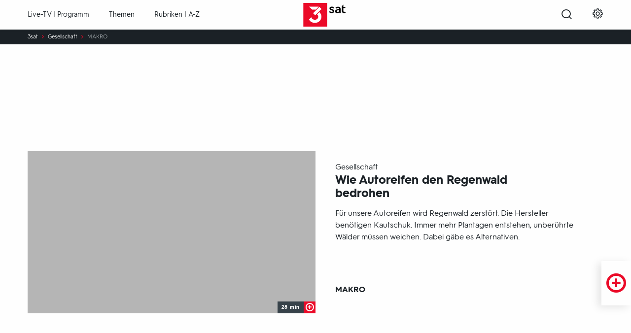

--- FILE ---
content_type: text/html;charset=UTF-8
request_url: https://www.3sat.de/gesellschaft/makro
body_size: 47741
content:

<!DOCTYPE html>
<!--[if lt IE 9]> <html class="lt-ie9" lang="de" xml:lang="de"> <![endif]-->
<!--[if gte IE 9]><!--> <html lang="de" xml:lang="de"> <!--<![endif]-->
    <head>
                        

        

<meta charset="utf-8"/>
<meta http-equiv="X-UA-Compatible" content="IE=Edge"/>

<title>
MAKRO - Wirtschaft in 3sat - 3sat-Mediathek</title>

<meta name="application-name" content="MAKRO - Wirtschaft in 3sat - 3sat-Mediathek" />

<base href="https://www.3sat.de">
<meta name="description" content="MAKRO berichtet mit Blick für den Menschen und fürs Detail und immer auch für die globalen Zusammenhänge"/>
<meta name="zdf:publicationDate" content="2024-09-06T10:22:20.880+02:00"/>
<meta name="zdf:modificationDate" content="2024-09-06T10:22:20.880+02:00"/>
<link rel="canonical" href="https://www.3sat.de/gesellschaft/makro"/>
<meta name="smartbanner-ios-app" content="687276377">
<meta name="smartbanner-android-app" content="com.mediathek_3sat.android">
<meta property="fb:pages" content="210919986041"/>
<link rel="search" href="/opensearchdescription.xml" type="application/opensearchdescription+xml" title="3sat.de"/>
                

<!-- TWITTER TAGS -->
    <meta name="twitter:card" content="summary_large_image" />
<meta name="twitter:url" content="https://www.3sat.de/uri/b3bf9579-e857-439e-949b-79cd5942c87a" />

    <meta name="twitter:title" content="MAKRO - Wirtschaft in 3sat" />
    <meta name="twitter:description" content="Das wöchentliche Wirtschaftsmagazin auf 3sat. MAKRO berichtet mit Blick für den Menschen und fürs Detail und immer auch für die globalen Zusammenhänge." />

<meta name="twitter:image" content="https://www.3sat.de/assets/sendetypical-makro-1920x-102~1280x720?cb=1677061752755" />
<!-- FACEBOOK TAGS -->
    <meta property="og:url" content="https://www.3sat.de/uri/b3bf9579-e857-439e-949b-79cd5942c87a" />
    <meta property="og:type" content="website" />

    <meta property="og:title" content="MAKRO - Wirtschaft in 3sat" />
    <meta property="og:description" content="Das wöchentliche Wirtschaftsmagazin auf 3sat. MAKRO berichtet mit Blick für den Menschen und fürs Detail und immer auch für die globalen Zusammenhänge." />

<meta property="og:image" content="https://www.3sat.de/assets/sendetypical-makro-1920x-102~1280x720?cb=1677061752755" />
    <link rel="alternate" type="application/rss+xml" title="RSS" href="https://www.3sat.de/rss/zdf/gesellschaft/makro">
                
<meta name="apple-mobile-web-app-capable" content="yes"/>
<meta name="format-detection" content="telephone=no"/>
<meta name="viewport" content="width=device-width, initial-scale=1"/>

<style>
    @font-face {
        font-family: '3satHurme';
        src: url('/static/0.114.181/fonts/3satHurme-Regular.woff') format('woff'),
        url('/static/0.114.181/fonts/3satHurme-Regular.ttf')  format('truetype');
        font-weight: 400;
        font-style: normal;
    }

    @font-face {
        font-family: '3satHurme';
        src: url('/static/0.114.181/fonts/3satHurme-SemiBold.woff') format('woff'),
        url('/static/0.114.181/fonts/3satHurme-SemiBold.ttf')  format('truetype');
        font-weight: 500;
        font-style: normal;
    }

    @font-face {
        font-family: '3satHurme';
        src: url('/static/0.114.181/fonts/3satHurme-Bold.woff') format('woff'),
        url('/static/0.114.181/fonts/3satHurme-Bold.ttf')  format('truetype');
        font-weight: 700;
        font-style: normal;
    }

    @font-face {
        font-family: '3satHurme';
        src: url('/static/0.114.181/fonts/3satHurme-Black.woff') format('woff'),
        url('/static/0.114.181/fonts/3satHurme-Black.ttf')  format('truetype');
        font-weight: 900;
        font-style: normal;
    }

    @font-face {
        font-family: "Zdf-News";
        src: url("/static/0.114.181/fonts/zdfnewsscreen-regular-webfont.woff") format("woff"),
        url("/static/0.114.181/fonts/zdfnewsscreen-regular-webfont.ttf") format("truetype");
        font-weight: 400;
        font-style: normal;
    }

    @font-face {
        font-family: "dreisat-icons";
        src: url("/static/0.114.181/fonts/dreisat-icons.woff?fch94r") format("woff"),
        url("/static/0.114.181/fonts/dreisat-icons.ttf?fch94r") format("truetype");
        font-weight: normal;
        font-style: normal;
    }
</style>
<script>
    /** IMPORTANT CONFIGURATION! */
    window.zdfsite = {
        jsPath: '/static/0.114.181/js/',
        isUserPage: false,
        appId: 'exozet-zdf-pd-0.114.181',
        build: '0.114.181',
        docId: 'makro-100',
        externalId: 'SCMS_b3bf9579-e857-439e-949b-79cd5942c87a',
        contentType: 'brand',
        apiToken: '22918a9c7a733c027addbcc7d065d4349d375825',
        rootNode: '/zdf',
        isTiviApp: false,
        isDreiSatApp: false,
        isIOS: false,
        isHeuteApp: false,
        searchPath: '/suche',
        excludeFromLastViewed: false,
                recommendationRetrievalUrl: '/broker/recommendations',
        apiService: 'https://api.3sat.de',
        identityService: 'https://api.3sat.de/identity',
        myZdfUrl: 'https://www.3sat.de/mein-zdf',
        androidPlayerUrl: 'https://www.3sat.de/ajax/android-player',
        myZdfDaysInFuture: 7,
        myZdfDaysInPast: 7,
        typeAheadTimeout: 2000,
        player: {
            css: 'https://ngp.3sat.de/latest-v3/skins/3sat/zdf-player.css',
            js: 'https://ngp.3sat.de/latest-v3/skins/3sat/zdf-player.js',
                            isVideoPage:false,
                    },
        tags: {
            at: "\/\/www.3sat.de\/atinternet\/smarttag.js",
        },
                tracking: {"szmng":{"st":"3sat","sv":"ke","co":"brand\/MAKRO\/b3bf9579-e857-439e-949b-79cd5942c87a","cp":"Gesellschaft\/MAKRO"},"atInternet":{"customVars":{"site":{"chapter3":"b3bf9579-e857-439e-949b-79cd5942c87a","chapter2":"brand","id":"makro-100"}},"page":{"chapter3":"b3bf9579-e857-439e-949b-79cd5942c87a","chapter2":"brand","chapter1":"\/MAKRO","name":"MAKRO","customObject":{"broadcast":"3sat","chapter4":"","domain":"3sat","chapter1":"\/MAKRO","id":"makro-100","level1":"3sat","level2":"Gesellschaft","inhaltsTyp":"brand"},"level1":"3sat","level2":"8"},"event":{"chapter1":"\/MAKRO","customObject":{"broadcast":"3sat","domain":"3sat","chapter1":"\/MAKRO","id":"makro-100","level1":"3sat","level2":"Gesellschaft","inhaltsTyp":"brand"},"level1":"3sat","level2":"8"}},"zdf":{"templates-v2":{"play":"\/\/tracking.3sat.de\/event?eventType=play&trackingId={trackingId}&appId={appId}&currentPosition={currentPosition}&duration={duration}{&abGroup,abName,playbackProgress,videoAssetId,userAge,userGender,loggedIn,subprofile,channelId}&assetId=SCMS_b3bf9579-e857-439e-949b-79cd5942c87a&pagePath=https%3A%2F%2Fwww.3sat.de%2Fgesellschaft%2Fmakro%2Fmakro-100.html","view":"\/\/tracking.3sat.de\/event?eventType=view&trackingId={trackingId}&appId={appId}{&searchResultsCount,abGroup,abName,searchParams,userAge,userGender,loggedIn,subprofile,channelId}&assetId=SCMS_b3bf9579-e857-439e-949b-79cd5942c87a&pagePath=https%3A%2F%2Fwww.3sat.de%2Fgesellschaft%2Fmakro%2Fmakro-100.html&pageTitle=MAKRO","click":"\/\/tracking.3sat.de\/event?eventType=click&trackingId={trackingId}&appId={appId}&clickedClusterPosition={clickedClusterPosition}&clickedTeaserPosition={clickedTeaserPosition}{&searchParams,abGroup,abName,recoEngine,element,recoId,userAge,userGender,loggedIn,subprofile,channelId,targetChannelId,nodeId,configuration}&assetId={assetId}&targetAssetId={targetAssetId}&pagePath=https%3A%2F%2Fwww.3sat.de%2Fgesellschaft%2Fmakro%2Fmakro-100.html","pause":"\/\/tracking.3sat.de\/event?eventType=pause&trackingId={trackingId}&appId={appId}&currentPosition={currentPosition}&duration={duration}{&abGroup,abName,playbackProgress,videoAssetId,userAge,userGender,loggedIn,subprofile,channelId}&assetId=SCMS_b3bf9579-e857-439e-949b-79cd5942c87a&pagePath=https%3A%2F%2Fwww.3sat.de%2Fgesellschaft%2Fmakro%2Fmakro-100.html"},"config-v2":{"playerTrackingRateInSeconds":10}}},
        
                        atPageTrackData: {
            pageData: {"chapter3":"b3bf9579-e857-439e-949b-79cd5942c87a","chapter2":"brand","chapter1":"\/MAKRO","name":"MAKRO","customObject":{"broadcast":"3sat","chapter4":"","domain":"3sat","chapter1":"\/MAKRO","id":"makro-100","level1":"3sat","level2":"Gesellschaft","inhaltsTyp":"brand"},"level1":"3sat","level2":"8"},
            customVars: {"site":{"chapter3":"b3bf9579-e857-439e-949b-79cd5942c87a","chapter2":"brand","id":"makro-100"}},
            searchKeyword: null        },
        
        pageIsAtInternetTrackingDisabledOnPageLoad: false,
        debugTeaserElementScore: false,
        plusButton: {
            translations: {
                subscribe: 'Abonnieren',
                endSubscription: 'nicht mehr abonnieren',
                addFavorite: 'Merken',
                removeFavorite: 'nicht mehr merken',
                share: 'Teilen',
                mailSubject: 'ZDFmediathek',
                recommend: 'Empfehlen',
                like: 'Bewerten',
                dislike: 'nicht mehr bewerten',
                embed: 'Embed-Code kopieren'
            }
        },
        profile: 'http://zdf.de/rels/content/page-index-portal-delivery',
        abTestingConfiguration: null,
        disableZdfTracking: true,
    };
</script>




<script>
    window.zdfsite.consentManagementSettings = {
        otDefaultConsentGroups: 'erforderlich,erfolgsmessung',
        otWhitelistConsentGroups: '',
        otAutoBlocking: false,
        otBlockCookieScriptURL: 'https://cmp.3sat.de/3sat/consent/91c903ef-e321-46b3-b258-763bd873cc4f/OtAutoBlock.js',
        otSDKScriptURL: 'https://cmp.3sat.de/3sat/scripttemplates/otSDKStub.js',
        otCMPDomainID: '91c903ef-e321-46b3-b258-763bd873cc4f',
        isWhitelistedPage: false,
        zdfCMPScriptURL: 'https://cmp2.3sat.de/zdfCMP.js',
    };
</script>
<script>
    !function(a){"use strict";var u=a.document,d=a.requestAnimationFrame||setTimeout,o=a.zdfsite,e=u.documentElement,t=navigator.userAgent;o.isIOS=/iPad|iPhone|iPod/.test(navigator.userAgent)&&!a.MSStream,-1<t.indexOf("3Sat-App/")&&(o.isDreiSatApp=!0);try{localStorage=a.localStorage;var n,r="stage-animation-shown",i=localStorage.getItem(r),s=new Date,l=!0;(l=i&&-1===a.location.href.indexOf("preview")&&new Date(i).getTime()+144e5>s.getTime()?!1:l)?localStorage.setItem(r,s.toISOString()):((n=u.querySelector("html")).classList.add("no-animation"),n.classList.add("is-slim"))}catch(e){}var c,f,p,m=function(e,t,n,a,o){var r,i=u.createElement("script");for(r in o)i.setAttribute(r,o[r]);return n&&i.addEventListener("load",n),i.addEventListener("error",a=a||function(){}),i.src=e,i.async=!t,u.head.appendChild(i),i},g=function(){var c;try{c=u.createElement("link").relList.supports("preload")}catch(e){}return function(e,n,a){function t(){d(function(){c&&(s.rel="stylesheet",i=setInterval(o,19)),setTimeout(o)}),s.removeEventListener("load",t)}function o(){for(var e=s.href,t=l.length;t--;)if(l[t].href==e){d(function(){s.media=n,a&&a()}),clearInterval(i);break}}function r(){u.head.appendChild(s)}var i,s=u.createElement("link"),l=u.styleSheets;return n=n||"all",c?(s.rel="preload",s.as="style",s.media=n):(i=setInterval(o,19),s.rel="stylesheet",s.media="x"),s.addEventListener("load",t),s.href=e,c||!u.msElementsFromPoint||u.body?r():d(r),s}}(),y=function(){var n=[],a={isDone:!1,then:void 0,_res:void 0};return a._res=function(){var t;n&&(t=[],n.forEach(function(e){t.push(e)}),a.isDone=!0,setTimeout(function(){n=null,t.forEach(function(e){e()})}))},a.then=function(e){a.isDone?setTimeout(e):n.push(e)},a},h=(c=y(),f=y(),p=!1,o.playerReady=y(),function(){return p||(p=!0,g(o.player.css,"",function(){c._res(),f.isDone&&o.playerReady._res()}),m(o.player.js,!1,function(){function e(){a.zdfplayer&&"undefined"!=typeof zdfplayer&&(f._res(),c.isDone&&o.playerReady._res(),clearInterval(t))}var t=setInterval(e,9);e()},null,{"data-ot-ignore":""}),o.playerReady.then(function(){zdfplayer.applyBehaviour(u)})),o.playerReady}),t=(o.loadPlayer=h,o.userReady=y(),o.componentsReady=y(),u.fonts&&u.fonts.forEach&&u.fonts.forEach(function(e){e.load&&e.load()}),o.consentManagementSettings.otAutoBlocking,o.consentManagementSettings.otBlockCookieScriptURL,o.consentManagementSettings.otSDKScriptURL,o.consentManagementSettings.otCMPDomainID,o.consentManagementSettings.isWhitelistedPage),i=o.consentManagementSettings.zdfCMPScriptURL;function v(e,t){setTimeout(function(){m(e,!0,null,null,{"data-ot-ignore":""})},t)}function S(){for(var n in"scrollBehavior"in u.documentElement.style&&Object.assign&&e.closest&&String.prototype.includes&&a.cancelAnimationFrame&&Array.from&&Array.prototype.find&&a.HTMLPictureElement||m(o.jsPath+"generated/_app-polyfills.pkg.js",!0,null,null,{"data-ot-ignore":""}),v(o.jsPath+"generated/_crucial-behavior.pkg.js"),v(o.jsPath+"generated/_app-behavior.pkg.js",9),o.player.isVideoPage&&setTimeout(function(){h()},11),o.tags)o.tags[n],!function(e,t){o.tags[n]=t,setTimeout(function(){m(e,!1,t._res,null,{type:"text/javascript",class:"optanon-category-C0002"})},19)}(o.tags[n],y())}t?S():m(i,!0,function(){S()},function(){a.zdfsite.cmpError="OT_ERRORS_BLOCKED",S()},{type:"text/javascript",charset:"UTF-8"})}(window);</script>

<!--[if ! lte IE 9]><!-->
<link href="/static/0.114.181/css/styles.css" rel="stylesheet" data-contrast-styles="/static/0.114.181/css/styles-high-contrast.css" />
<!--<![endif]-->
            <link rel="apple-touch-icon" sizes="180x180" href="/static/0.114.181/img/appicons/apple-touch-icon.png">

<link rel="icon" type="image/png" sizes="32x32" href="/static/0.114.181/img/appicons/favicon-32x32.png">
<link rel="icon" type="image/png" sizes="16x16" href="/static/0.114.181/img/appicons/favicon-16x16.png">

<link rel="manifest" href="/static/0.114.181/img/appicons/site.webmanifest">
<link rel="mask-icon" href="/static/0.114.181/img/appicons/safari-pinned-tab.svg" color="#eb0a28">

<meta name="msapplication-TileColor" content="#ffffff">
<meta name="theme-color" content="#ffffff">

<!-- SmartBanner icons -->
<meta name="smartbanner-icon-3sat" content="/static/0.114.181/img/appicons/smartbanner-icon.png" />                        <script type="application/ld+json">
{
    "@context": "http://schema.org/",
    "@type": "WebPage",
    "name": "MAKRO",
    "description": "MAKRO berichtet aus dem globalen Wirtschaftsdschungel. Mit Blick für den Menschen und fürs Detail und immer auch für die globalen Zusammenhänge.",
    "thumbnailUrl":
                    "https://www.3sat.de/assets/sendetypical-makro-1920x-102~768x432?cb&#x3D;1677061752755"
            ,
                    "genre": "Gesellschaft",
            "url":
                    "https://www.3sat.de/gesellschaft"
            ,
    "publisher": {
        "@type": "Organization",
        "name": "3sat",
        "logo": {
            "@type": "ImageObject",
            "url":
                                    "https://www.3sat.de/static/img/logos/logo.svg"
                        }    }
}
</script>            </head>
    <body class="
                                                    ">
        <script> /* block CSS */ </script>
        <ul id="skiplinks">
                        <li><a class="skip js-rb-click js-track-click" href="/gesellschaft/makro#skip-main" data-scrollto="">Zum Hauptinhalt springen</a></li>
            <li><a class="skip js-rb-click" data-module="panelbutton" aria-controls="js-search-bar" href="#top-search-input">Zur Suche springen</a></li>
        </ul>

        

<header class="o--header js-rb-live js-tracking-module" data-module="tracking-module">
    <div class="header-navigation-bar" data-topbar data-options="mobile_show_parent_link:false; custom_back_text:true">
        <div class="js-rb-live b-offcanvas" data-module="js-offcanvas">
            <div class="title-area">
            </div>
            <h2 class="visuallyhidden">Hauptnavigation</h2>

            <div class="grid-x align-middle small-up-3 hide-for-large">
                <div class="cell">
                    <button type="button" class="menu-btn icon-button js-offcanvas-btn" data-closed-title="Menü öffnen"
                            data-open-title="Menü schließen" title="Menü öffnen" aria-label="Menü">
                        <span class="icon-menu"></span>
                    </button>
                </div>
                <div class="cell text-center">
                    <a class="name js-track-click " href="/" title="3sat - zur Startseite"
                           data-track='{"type":"navigation","action":"Click_Hauptnavi","element":"Logo_{title}"}'
>
                        <span class="visuallyhidden">3SAT</span>
                        <img class="logo" src="[data-uri]" alt="3SAT">
                    </a>
                </div>
                <div class="cell text-right">
                    
<button class="c--search-trigger link js-rb-click js-track-click js-search-trigger"
    data-module="js-panelbutton"
    aria-expanded="false"
    aria-label="Suche öffnen"
    aria-controls="js-search-bar"
        data-track='{"trackView":true,"action":"Suche_Eingabefenster","actionDetail":"{aria-expanded?Schliessen:Oeffnen}","element":"Suche"}'
>
        <span class="icon-search" title="Suche öffnen" aria-hidden="false"></span>
        <span class="icon-cancel" title="Suche schließen" aria-hidden="false"></span>
</button>                </div>
            </div>
            <nav id="skip-nav" class="header-navigation-bar-section grid-container js-offcanvas-panel">
                <div class="grid-x align-middle">
                    <div class="cell large-5">
                        
<ul class="left-nav">
    <li class="menu-item hide-for-large">
        <a class="link js-rb-autofocus" href="/" title="Startseite">
            <span class="icon-home hide-for-large"></span>
            <span class="link-text">Startseite</span>
        </a>
    </li>
                                                    <li class="menu-item">
    <a class="link js-track-click "
       href="/programm"
       title="Zum Menü Live-TV | Programm"
       lang="en"           data-track='{"action":"Click_Hauptnavi","type":"navigation","actionDetail":"Linkziel:programm-100","element":"Rubrik_{data-title}"}'
       data-title="Live-TV | Programm">
        <span class="icon-monitor hide-for-large"></span>
        <span class="link-text">Live-TV | Programm</span>
    </a>
</li>
                                                            <li class="menu-item">
    <a class="link js-track-click "
       href="/themen"
       title="Zum Menü Themen"
                  data-track='{"action":"Click_Hauptnavi","type":"navigation","actionDetail":"Linkziel:themen-100","element":"Rubrik_{data-title}"}'
       data-title="Themen">
        <span class="icon-icon-topic hide-for-large"></span>
        <span class="link-text">Themen</span>
    </a>
</li>
                                    <li class="menu-item is-dropdown js-dropdown js-rb-live" data-module="js-dropdown">
    <button
        class="link js-dropdown-btn "
        title="Zum Untermenü Rubriken | A-Z">
        <span class="icon-categories hide-for-large"></span>
        <span class="link-text">Rubriken | A-Z</span>
        <span class="icon-chevron-right-light hide-for-large"></span>
    </button>
    <div class="dropdown js-dropdown-panel">
        <div class="grid-container">
            <button
                class="nav-back icon-chevron-left-light hide-for-large js-dropdown-panel-close"
                aria-label="zurück zum Hauptmenü" title="zurück zum Hauptmenü"></button>
            <ul class="dropdown-list grid-x">
                        <li class="dropdown-block cell large-6">
        <ul class="grid-x large-up-2">
                                                                    <li class="dropdown-item cell  ">
        <a class="dropdown-link js-rb-click js-track-click"
           href="/kultur"
           title="Kultur"
               data-track='{"action":"Click_Hauptnavi","type":"navigation","element":"Rubrik_{data-title}","actionDetail":"Linkziel:kultur-100"}'
           data-title="Kultur">
                        <span class="link-text">Kultur</span>
        </a>
    </li>
                                                                    <li class="dropdown-item cell  ">
        <a class="dropdown-link js-rb-click js-track-click"
           href="/wissen"
           title="Wissenschaft"
               data-track='{"action":"Click_Hauptnavi","type":"navigation","element":"Rubrik_{data-title}","actionDetail":"Linkziel:wissen-100"}'
           data-title="Wissenschaft">
                        <span class="link-text">Wissenschaft</span>
        </a>
    </li>
                                                                    <li class="dropdown-item cell  ">
        <a class="dropdown-link js-rb-click js-track-click"
           href="/gesellschaft"
           title="Gesellschaft"
               data-track='{"action":"Click_Hauptnavi","type":"navigation","element":"Rubrik_{data-title}","actionDetail":"Linkziel:gesellschaft-102"}'
           data-title="Gesellschaft">
                        <span class="link-text">Gesellschaft</span>
        </a>
    </li>
                                                                    <li class="dropdown-item cell  ">
        <a class="dropdown-link js-rb-click js-track-click"
           href="/film"
           title="Film"
               data-track='{"action":"Click_Hauptnavi","type":"navigation","element":"Rubrik_{data-title}","actionDetail":"Linkziel:film-100"}'
           data-title="Film">
                        <span class="link-text">Film</span>
        </a>
    </li>
                                                                    <li class="dropdown-item cell  ">
        <a class="dropdown-link js-rb-click js-track-click"
           href="/dokumentation"
           title="Dokumentation"
               data-track='{"action":"Click_Hauptnavi","type":"navigation","element":"Rubrik_{data-title}","actionDetail":"Linkziel:dokumentation-100"}'
           data-title="Dokumentation">
                        <span class="link-text">Dokumentation</span>
        </a>
    </li>
                                                                    <li class="dropdown-item cell  ">
        <a class="dropdown-link js-rb-click js-track-click"
           href="/kabarett"
           title="Kabarett &amp; Comedy"
               data-track='{"action":"Click_Hauptnavi","type":"navigation","element":"Rubrik_{data-title}","actionDetail":"Linkziel:kabarett-100"}'
           data-title="Kabarett &amp; Comedy">
                        <span class="link-text">Kabarett &amp; Comedy</span>
        </a>
    </li>
                    </ul>
    </li>
                        <li class="dropdown-block cell large-6">
        <ul class="">
                                                                    <li class="dropdown-item cell  ">
        <a class="dropdown-link js-rb-click js-track-click"
           href="/barrierefreiheit"
           title="Barrierefrei"
               data-track='{"action":"Click_Hauptnavi","type":"navigation","element":"Rubrik_{data-title}","actionDetail":"Linkziel:barrierefreiheit-100"}'
           data-title="Barrierefrei">
                        <span class="link-text">Barrierefrei</span>
        </a>
    </li>
                                                                    <li class="dropdown-item cell  ">
        <a class="dropdown-link js-rb-click js-track-click"
           href="/sendungen-a-z"
           title="Sendungen A-Z"
               data-track='{"action":"Click_Hauptnavi","type":"navigation","element":"Rubrik_{data-title}","actionDetail":"Linkziel:sendungen-100"}'
           data-title="Sendungen A-Z">
                        <span class="link-text">Sendungen A-Z</span>
        </a>
    </li>
                    </ul>
    </li>
            </ul>
        </div>
    </div>
</li>
            </ul>



                    </div>
                    <a class="name cell small-2 text-center show-for-large js-track-click " href="/"
                       title="3sat - zur Startseite"
                           data-track='{"type":"navigation","action":"Click_Hauptnavi","element":"Logo_{title}"}'
>
                        <img class="logo" src="[data-uri]" alt="3SAT">
                    </a>
                    <div class="cell small-12 medium-12 large-5 text-right">
                        
<ul class="right-nav">
                        <li class="menu-item show-for-large">
                
<button class="c--search-trigger link js-rb-click js-track-click js-search-trigger"
    data-module="js-panelbutton"
    aria-expanded="false"
    aria-label="Suche öffnen"
    aria-controls="js-search-bar"
        data-track='{"trackView":true,"action":"Suche_Eingabefenster","element":"Suche","actionDetail":"{aria-expanded?Schliessen:Oeffnen}"}'
>
        <span class="icon-search" title="Suche öffnen" aria-hidden="false"></span>
        <span class="icon-cancel" title="Suche schließen" aria-hidden="false"></span>
</button>            </li>
                                            <li class="menu-item">
        <a class="link"
           href="/einstellungen"
           title="Einstellungen"
                data-track='{"type":"navigation","action":"Click_Hauptnavi","element":"Rubrik_Einstellungen"}'
>
            <span class="icon-settings"></span>
            <span class="hide-for-large">Einstellungen</span>
        </a>
    </li>
            </ul>

                    </div>
                </div>
            </nav>
        </div>
    </div>
    
<div id="js-search-bar" class="o--search-bar " data-module="searchbar" aria-hidden=true role="search">
    <div class="grid-container">
        <form action="/suche" method="get" role="search">
            <div class="search-bar-row">
                <div class="search-form-input">
                    <label for="top-search-input" class="visuallyhidden">Suchbegriff</label>
                    <div class="search-clearinput js-search-bar-component" data-module="js-clearsearch">
                        <div class="grid-x align-middle">
                            <div class="cell small-8">
                                                                <input id="top-search-input"
                                       class="search-input js-clearsearch-input js-rb-autofocus js-search-bar-component"
                                        name="q" type="text" data-module="typeahead"
                                       data-typeahead-url="https://api.3sat.de/search/typeahead?context=user&amp;q=" value=""
                                       placeholder="Suchbegriff eingeben" aria-required=true>
                            </div>
                            <div class="cell auto text-right">
                                <button class="search-form-button clear js-clearsearch-btn" type="button"
                                        title="Sucheingabe löschen" aria-label="Sucheingabe löschen">
                                    <span class="icon-backspace"></span>
                                </button>
                                <button data-search-paths="" data-show-two-click-verification=""
                                        class="search-form-button submit" type="submit"
                                        title="Suchen"
                                            data-track='{"action":"Suche","element":"Suche","eventType":"click"}'
>
                                    <span class="icon-search"></span>
                                </button>
                            </div>
                        </div>
                    </div>
                </div>

                <input type="hidden" name="synth" value="true"/>
                <div class="js-search-bar-component grid-x large-up-2" data-module="js-checkboxarray">
                    <input type="hidden" value="" name="attrs" class="js-checkboxarray-api">
                                        <div class="cell hide-for-small-only">
                                            </div>

                    <div class="cell checkbox-wrap align-right">
                                                                                <label class="a--checkbox" for="check-sendungen" title="Suchergebnis auf Ganze Sendungen eingrenzen">
        <input 
            id="check-sendungen"
            class="input js-track-click"
            type="checkbox"
            name="contentTypes"
            value="episode"
            aria-label="Suchergebnis auf Ganze Sendungen eingrenzen"
                             data-track='{"action":"Auswahl","type":"action","actionDetail":"{checked?aktiviert:deaktiviert}","element":"Suche_Filter_GanzeSendung"}'
>
        <span class="check" aria-hidden="true">
            <span class="icon-checkmark-bold"></span>
        </span>
        <abbr class="label" aria-hidden="true">Ganze Sendungen</abbr>
    </label>
                        <ul class="checkbox-list">
                            <li>
                                        <label class="search-checkbox" for="check-ut" title="Suchergebnis auf Untertitel eingrenzen">
        <input
            id="check-ut"
            class="input js-checkboxarray-input js-track-click visuallyhidden"
            type="checkbox"
            value="UT"
            aria-label="Suchergebnis auf Untertitel eingrenzen"
                data-track='{"action":"Auswahl","type":"action","actionDetail":"{checked?aktiviert:deaktiviert}","element":"Suche_Filter_{value}"}'
>
        <div class="focus-highlight"></div>
        <span class="check" aria-hidden="true">
            <span class="icon-checkmark-bold"></span>
        </span>
        <abbr class="tag" aria-hidden="true">UT</abbr>
    </label>
                            </li>
                            <li>
                                        <label class="search-checkbox" for="check-ad" title="Suchergebnis auf Audiodeskription eingrenzen">
        <input
            id="check-ad"
            class="input js-checkboxarray-input js-track-click visuallyhidden"
            type="checkbox"
            value="AD"
            aria-label="Suchergebnis auf Audiodeskription eingrenzen"
                data-track='{"action":"Auswahl","type":"action","actionDetail":"{checked?aktiviert:deaktiviert}","element":"Suche_Filter_{value}"}'
>
        <div class="focus-highlight"></div>
        <span class="check" aria-hidden="true">
            <span class="icon-checkmark-bold"></span>
        </span>
        <abbr class="tag" aria-hidden="true">AD</abbr>
    </label>
                            </li>
                        </ul>
                    </div>
                </div>
            </div>
        </form>
    </div>
</div>

    </header>

        <div class="b-offcanvas-wrap">

            <div class="page">
                <main id="skip-main" class="main" tabindex="-1">
                    

<div class="sb-page">
            

    <script type="application/ld+json">
{
    "@context": "http://schema.org",
    "@type": "BreadcrumbList",
    "itemListElement": [
        {
            "@type": "ListItem",
            "position": "1",
            "item":
            {
                "@id": "https://www.3sat.de",
                "name": "zdf.de"
            }
        },

                {
            "@type": "ListItem",
            "position": "2",
            "item":
            {
                "@id": "https://www.3sat.de/gesellschaft ",                                                  "name": "Gesellschaft"
            }
        }                {
            "@type": "ListItem",
            "position": "3",
            "item":
            {
                                                "@id": "",                 "name": "MAKRO"
            }
        },            ]
}
</script>    <div class="m--breadcrumbs ">
        <div class="grid-container">
            <span class="visuallyhidden">Sie sind hier:</span>
            <ol class="breadcrumb-list">
                <li class="breadcrumb">
                    <a href="/" class="link js-track-click"     data-track='{"action":"Click_Breadcrumb","element":"Breadcrumb","actionDetail":"{textContent}"}'
>3sat</a>
                </li>
                                        
    <li class="breadcrumb">
            <span class="icon-chevron-right-bold"></span>
                    <a href="/gesellschaft" class="link js-track-click"     data-track='{"action":"Click_Breadcrumb","actionDetail":"{textContent}","element":"Breadcrumb"}'
>Gesellschaft</a>
            </li>
                                        
    <li class="breadcrumb">
            <span class="icon-chevron-right-bold"></span>
                    <span class="no-link">MAKRO</span>
            </li>
                            </ol>
        </div>
    </div>
    
                





    

            
<article class="o--stage-brand">
            <div class="stage-image js-bg-container ratiobox-item lazyload">
                                                <picture class="artdirect">
                                    <source class="is-desktop is-10-3" data-srcset="https://www.3sat.de/assets/higru-sb-makro-2850x-102~2850x855?cb=1633354216220 2850w 855h,https://www.3sat.de/assets/higru-sb-makro-2850x-102~1900x570?cb=1633354216220 1900w 570h" data-src="https://www.3sat.de/assets/higru-sb-makro-2850x-102~2850x855?cb=1633354216220" media="(min-width: 1px)"/>
            
                                    <source class="is-tablet is-15-8" data-srcset="https://www.3sat.de/assets/higru-sb-makro-2850x-102~1500x800?cb=1633354216220 1500w 800h" data-src="https://www.3sat.de/assets/higru-sb-makro-2850x-102~1500x800?cb=1633354216220" media="(min-width: 1px)"/>
            
                                    <source class="is-mobile is-3-1" data-srcset="https://www.3sat.de/assets/higru-sb-makro-2850x-102~840x280?cb=1633354216220 840w 280h" data-src="https://www.3sat.de/assets/higru-sb-makro-2850x-102~840x280?cb=1633354216220" media="(min-width: 1px)"/>
                                <img class="js-artdirect"
             data-src="https://www.3sat.de/assets/higru-sb-makro-2850x-102~2850x855?cb=1633354216220"                src="[data-uri]"                data-sizes="auto"                alt="makro"        >
        </picture>
                    </div>
    
    <div class="brand-box grid-container">
        <div class="brand-title">
                            <h1 class="visuallyhidden">MAKRO</h1>
                            <img class="logo lazyload"
             data-src="https://www.3sat.de/assets/logo-makro-760x-102~760x340?cb=1633354879798"
             src="[data-uri]"
             alt="makro"        >
                        </div>

        
                    
            
        <h2  class="a--headline  headline-color--white  brand-subtitle">Wirtschaft in <span class="is-lowercase">3sat</span></h2>
    
        <div class="airdate-section">
        


                            
        
                                </div>
    </div>

            




                    


    <div class="c--content-module-section js-content-module grid-container">
                                                                                                                
                                                                            
                        
                        
                        
            <div class="m--content-module grid-x large-up-2 small-margin-collapse is-white">
    <div class="cell">
                            <div class="b-playerbox b-ratiobox is-initial-state  js-rb-live"
         data-module="zdfplayer"
         data-embed-id="embed-id-0"
         data-pip-top-offset="0"
         data-zdfplayer-fsk="none"
         data-zdfplayer-id="wirtschaftsdokumentation-wie-autoreifen-den-regenwald-bedrohen-100"
         data-zdfplayer-ext-id="SCMS_ad56737c-e192-4ee6-a831-f6c86788051f"
         data-zdfplayer-video-infos='{
            "title": &quot;Wie Autoreifen den Regenwald bedrohen&quot;,
            "duration": "28 min",
            "isLivestream": false         }'
         data-zdfplayer-autoplay-when-in-view="false"
         data-zdfplayer-jsb='{
                        "config": "https://ngp.3sat.de/configs/3sat/3sat/configuration.json",
            "content": "https://api.3sat.de/content/documents/zdf/gesellschaft/makro/wirtschaftsdokumentation-wie-autoreifen-den-regenwald-bedrohen-100.json?profile=player2",
            "embed_content": "/zdf/gesellschaft/makro/wirtschaftsdokumentation-wie-autoreifen-den-regenwald-bedrohen-100",
            "autoplay": false,
            "apiToken": "13e717ac1ff5c811c72844cebd11fc59ecb8bc03",
            "startTime": 0,
            "preload": false,            "primary": false,
            "enablePip": true,
            "isLivestream": false         }'
         data-zdfplayer-teaser-image="[https://www.3sat.de/assets/231212-pic03-kautschuk-plantage-dokutopia-berndt-welz-100~384x216?cb=1701426494648, https://www.3sat.de/assets/231212-pic03-kautschuk-plantage-dokutopia-berndt-welz-100~2400x1350?cb=1701426494648, https://www.3sat.de/assets/231212-pic03-kautschuk-plantage-dokutopia-berndt-welz-100~1920x1080?cb=1701426494648, https://www.3sat.de/assets/231212-pic03-kautschuk-plantage-dokutopia-berndt-welz-100~1280x720?cb=1701426494648, https://www.3sat.de/assets/231212-pic03-kautschuk-plantage-dokutopia-berndt-welz-100~768x432?cb=1701426494648]"
         data-zdfplayer-teaser-image-overwrite='{&quot;2400x1350&quot;:&quot;https:\/\/www.3sat.de\/assets\/231212-pic03-kautschuk-plantage-dokutopia-berndt-welz-100~2400x1350?cb=1701426494648&quot;,&quot;1920x1080&quot;:&quot;https:\/\/www.3sat.de\/assets\/231212-pic03-kautschuk-plantage-dokutopia-berndt-welz-100~1920x1080?cb=1701426494648&quot;,&quot;1280x720&quot;:&quot;https:\/\/www.3sat.de\/assets\/231212-pic03-kautschuk-plantage-dokutopia-berndt-welz-100~1280x720?cb=1701426494648&quot;,&quot;768x432&quot;:&quot;https:\/\/www.3sat.de\/assets\/231212-pic03-kautschuk-plantage-dokutopia-berndt-welz-100~768x432?cb=1701426494648&quot;,&quot;384x216&quot;:&quot;https:\/\/www.3sat.de\/assets\/231212-pic03-kautschuk-plantage-dokutopia-berndt-welz-100~384x216?cb=1701426494648&quot;}'    >

    </div>
                                                <button class="c--playlist-toggle js-rb-live js-track-click"
            data-playlist-toggle-external-id="SCMS_ad56737c-e192-4ee6-a831-f6c86788051f"
            data-playlist-toggle-end-date=""
            data-playlist-toggle-title="Wie Autoreifen den Regenwald bedrohen"
            data-playlist-toggle-label-add="Zur Merkliste hinzufügen"
            data-playlist-toggle-label-remove="Aus Merkliste löschen"
            data-module="playlist-toggle"
            title="Zur Merkliste hinzufügen"
                data-track='{"action":"Click","element":"Merklisten-Icon","actionDetail":"Context:Contentmodul|Pos:{modulePos(.js-content-module)}|Teaser:zu_Wie_Autoreifen_den_Regenwald_bedrohen|Linkziel:wirtschaftsdokumentation-wie-autoreifen-den-regenwald-bedrohen-100|Merken:{elemClass(m-checked, beendet, gemerkt)}"}'
    >
            <div class="a--labeled-icon-opaque is-not-selected ">
        <span class="label">28 min</span>
                    <span class="icon-playlist-add"></span>
            </div>
            <div class="a--labeled-icon-opaque is-selected ">
        <span class="label">28 min</span>
                    <span class="icon-playlist-added"></span>
            </div>
    </button>
        </div>
    <div class="cell">
            <div class="item-caption is-clickarea">
                                    <a class="is-clickarea-action js-track-click"
                    href="/gesellschaft/makro/wirtschaftsdokumentation-wie-autoreifen-den-regenwald-bedrohen-100.html"
                    title="zu Wie Autoreifen den Regenwald bedrohen"
                                                                data-track='{"action":"Click","actionDetail":"Context:Contentmodul|Pos:{modulePos(.js-content-module)}|Teaser:zu_Wie_Autoreifen_den_Regenwald_bedrohen|Linkziel:wirtschaftsdokumentation-wie-autoreifen-den-regenwald-bedrohen-100","element":"ContentTeaser"}'
>
            <span>
                    <span>Gesellschaft</span>
                            </span>
    <span class="visuallyhidden"> - </span>

        
            
        <h3  class="a--headline level-4   ">Wie Autoreifen den Regenwald bedrohen</h3>
        </a>
                    
    
    <p class="a--paragraph paragraph-large ">Für unsere Autoreifen wird Regenwald zerstört. Die Hersteller benötigen Kautschuk. Immer mehr Plantagen entstehen, unberührte Wälder müssen weichen. Dabei gäbe es Alternativen.</p>
                    <dl class="a--teaser-information content-module-footer">
                            <dt class="visuallyhidden">Sendungsbereich:</dt>
                <dd class="teaser-info is-area">MAKRO</dd>
                                </dl>
        </div>
    </div>
</div>

            </div>
    </article>
    
                                                                                                                                                                



    
                    


                                                                                                                

    
        

<script type="application/ld+json">
{
    "@context":"http://schema.org",
    "@type":"ItemList",
    "itemListElement":[
            {
            "@type":"ListItem",
            "position": "1",
            "name": "Superfood Beeren - Genuss mit Beigeschmack",
            "url": "https://www.3sat.de/gesellschaft/makro/wirtschaftsdokumentation-genuss-mit-beigeschmack-superfood-beeren-100.html",
        },            {
            "@type":"ListItem",
            "position": "2",
            "name": "Welcher Fisch darf auf den Tisch?",
            "url": "https://www.3sat.de/gesellschaft/makro/wirtschaftsdokumentation-welcher-fisch-darf-auf-den-tisch-genuss-mit-beigeschmack-100.html",
        },            {
            "@type":"ListItem",
            "position": "3",
            "name": "Cashew und Co. - Genuss mit Beigeschmack",
            "url": "https://www.3sat.de/gesellschaft/makro/wirtschaftsdokumentation-cashew-genuss-mit-beigeschmack-100.html",
        }        ]
}
</script>


            <section class="o--triple-cluster">
            <div class="grid-container">
                            
                                
            
        <h2  class="a--headline level-4 headline-color--red is-uppercase ">Genuss mit Beigeschmack</h2>
                            <div class="js-rb-live teaserlist-showmore is-show-2-lines is-3-showmorecol" data-module="showmore">
                <div class="teaser-block-grid grid-x medium-up-2 large-up-3 js-teaser-list showmore-wrapper">
                                            <div class="b-content-teaser-item cell js-content-teaser">
                                                                                    
 




    
    


<article class="m--teaser-small js-teaser js-rb-live  is-responsive"                data-end-date=""
        data-module="teaser-small"
    >

    <div class="is-clickarea panel">
        <div class="ratio-wrap ">
            <div class="b-ratiobox">
                    <picture class="">
                                                                                                <source class="is-16-9" data-srcset="https://www.3sat.de/assets/231017-himbeeren-87730-0-4-zdf-stefan-spoo-100~384x216?cb=1697441933828 384w 216h,https://www.3sat.de/assets/231017-himbeeren-87730-0-4-zdf-stefan-spoo-100~2400x1350?cb=1697441933828 2400w 1350h,https://www.3sat.de/assets/231017-himbeeren-87730-0-4-zdf-stefan-spoo-100~1920x1080?cb=1697441933828 1920w 1080h,https://www.3sat.de/assets/231017-himbeeren-87730-0-4-zdf-stefan-spoo-100~1280x720?cb=1697441933828 1280w 720h,https://www.3sat.de/assets/231017-himbeeren-87730-0-4-zdf-stefan-spoo-100~768x432?cb=1697441933828 768w 432h" data-src="https://www.3sat.de/assets/231017-himbeeren-87730-0-4-zdf-stefan-spoo-100~384x216?cb=1697441933828" media="(min-width: 1px)"/>
                                                                                                    <source class="is-8-9" data-srcset="https://www.3sat.de/assets/231017-himbeeren-87730-0-4-zdf-stefan-spoo-100~640x720?cb=1697441933828 640w 720h,https://www.3sat.de/assets/231017-himbeeren-87730-0-4-zdf-stefan-spoo-100~240x270?cb=1697441933828 240w 270h,https://www.3sat.de/assets/231017-himbeeren-87730-0-4-zdf-stefan-spoo-100~1152x1296?cb=1697441933828 1152w 1296h" data-src="https://www.3sat.de/assets/231017-himbeeren-87730-0-4-zdf-stefan-spoo-100~640x720?cb=1697441933828" media="(min-width: 1px)"/>
                                                                                    <img class="preview-image ratiobox-item lazyload js-artdirect null"
             data-src="https://www.3sat.de/assets/231017-himbeeren-87730-0-4-zdf-stefan-spoo-100~384x216?cb=1697441933828"                src="[data-uri]"                data-sizes="auto"                alt="Superfood Beeren: Frische, große Himbeeren hängen an einem Himbeerstrauch"        >
                            </picture>
            </div>
        </div>
        <div class="box has-overline is-clickarea">
                        
                                                                                                                                                   
                                                
                                <a class="teaser-title-link is-clickarea-action js-track-click"
        href="/gesellschaft/makro/wirtschaftsdokumentation-genuss-mit-beigeschmack-superfood-beeren-100.html"
        title="Superfood Beeren - Genuss mit Beigeschmack"
                                    data-track='{"action":"Click","element":"ContentTeaser","actionDetail":"Contentmodul|Pos:{teaserPos(.js-teaser-list, .js-content-teaser:not(.m-hidden))}|Teaser:Superfood_Beeren_-_Genuss_mit_Beigeschmack|Linkziel:wirtschaftsdokumentation-genuss-mit-beigeschmack-superfood-beeren-100"}'
>
    
        
            
        <h3  class="a--headline small-7 medium-6   ">    <span class="a--preheadline level-4">    <span>
                    <span>Gesellschaft</span>
                            </span>
    <span class="visuallyhidden"> - </span>
</span>

        
            
        <p  class="a--headline small-7 medium-6   clickarea-link js-teaser-title">Superfood Beeren - Genuss mit Beigeschmack</p>
    </h3>
    
    
    <p class="a--subheadline level-8 ellipsis" >MAKRO</p>
</a>
        </div>

        <div class="teaser-foot">
                                                        <button class="info-btn is-clickarea-action js-track-click" title='Details anzeigen'     data-track='{"action":"Click","element":"Info_Icon","actionDetail":"Contentmodul|Pos:{teaserPos(.js-teaser-list, .js-content-teaser:not(.m-hidden))}|Teaser:Superfood_Beeren_-_Genuss_mit_Beigeschmack|Linkziel:wirtschaftsdokumentation-genuss-mit-beigeschmack-superfood-beeren-100\"|Details:{parentProp(.js-teaser, aria-expanded, ausblenden, anzeigen)}"}'
>
                    <span class="icon-icon-info"></span>
                </button>
                    </div>

    </div>


        <div class="info-panel">
            <div class="ratio-wrap">
                <div class="b-ratiobox">
                    <div class="ratio-inner">
                                                                                    <span class="icon icon-icon-topic"></span>
                                                                                                                        <button class="c--playlist-toggle js-rb-live js-track-click"
            data-playlist-toggle-external-id="SCMS_443c10ee-887c-420d-aa91-afdb2ef225bb"
            data-playlist-toggle-end-date=""
            data-playlist-toggle-title="Superfood Beeren - Genuss mit Beigeschmack"
            data-playlist-toggle-label-add="Zur Merkliste hinzufügen"
            data-playlist-toggle-label-remove="Aus Merkliste löschen"
            data-module="playlist-toggle"
            title="Zur Merkliste hinzufügen"
                data-track='{"action":"Click","element":"Merklisten-Icon","actionDetail":"\"Contentmodul|Pos:{teaserPos(.js-teaser-list, .js-content-teaser:not(.m-hidden))}|Teaser:Superfood_Beeren_-_Genuss_mit_Beigeschmack|Linkziel:wirtschaftsdokumentation-genuss-mit-beigeschmack-superfood-beeren-100\"|Merken:{elemClass(m-checked, beendet, gemerkt)}"}'
    >
            <div class="a--labeled-icon-opaque is-not-selected ">
        <span class="label">27 min</span>
                    <span class="icon-playlist-add"></span>
            </div>
            <div class="a--labeled-icon-opaque is-selected ">
        <span class="label">27 min</span>
                    <span class="icon-playlist-added"></span>
            </div>
    </button>
                                                                        </div>
                </div>
            </div>
                            <div class="info-panel-content">
                    <div class="info-panel-content-inner" tabindex="-1">
                                                                                <a class="info-text is-clickarea-action js-track-click"
        href="/gesellschaft/makro/wirtschaftsdokumentation-genuss-mit-beigeschmack-superfood-beeren-100.html"
        title="Superfood Beeren - Genuss mit Beigeschmack"
                                    data-track='{"action":"Click","element":"ContentTeaser","actionDetail":"Contentmodul|Pos:{teaserPos(.js-teaser-list, .js-content-teaser:not(.m-hidden))}|Teaser:Superfood_Beeren_-_Genuss_mit_Beigeschmack|Linkziel:wirtschaftsdokumentation-genuss-mit-beigeschmack-superfood-beeren-100"}'
>
    
    
    <p class="a--subheadline level-7 clickarea-link" >Beeren liegen im Trend. Doch unser Hunger auf Beeren hat ökologische und soziale Konsequenzen in den Anbauländern. Geht Beerenkonsum auch nachhaltig?</p>
</a>
                        <div class="info-foot">
                            <div class="info-tags">
                                                            </div>
                            <button class="close-btn is-clickarea-action js-track-click" title='Details ausblenden'     data-track='{"action":"Click","element":"Info_Icon","actionDetail":"Contentmodul|Pos:{teaserPos(.js-teaser-list, .js-content-teaser:not(.m-hidden))}|Teaser:Superfood_Beeren_-_Genuss_mit_Beigeschmack|Linkziel:wirtschaftsdokumentation-genuss-mit-beigeschmack-superfood-beeren-100\"|Details:{parentProp(.js-teaser, aria-expanded, ausblenden, anzeigen)}"}'
>
                                <span class="icon-cancel"></span>
                            </button>
                        </div>
                    </div>
                </div>
                    </div>
</article>
                        </div>
                                            <div class="b-content-teaser-item cell js-content-teaser">
                                                                                    
 




    
    


<article class="m--teaser-small js-teaser js-rb-live  is-responsive"                data-end-date=""
        data-module="teaser-small"
    >

    <div class="is-clickarea panel">
        <div class="ratio-wrap ">
            <div class="b-ratiobox">
                    <picture class="">
                                                                                                <source class="is-16-9" data-srcset="https://www.3sat.de/assets/230704-fisch-auf-teller-86609-0-1-zdf-francesco-carta-jpg-100~384x216?cb=1689248376400 384w 216h,https://www.3sat.de/assets/230704-fisch-auf-teller-86609-0-1-zdf-francesco-carta-jpg-100~2400x1350?cb=1689248376400 2400w 1350h,https://www.3sat.de/assets/230704-fisch-auf-teller-86609-0-1-zdf-francesco-carta-jpg-100~1920x1080?cb=1689248376400 1920w 1080h,https://www.3sat.de/assets/230704-fisch-auf-teller-86609-0-1-zdf-francesco-carta-jpg-100~1280x720?cb=1689248376400 1280w 720h,https://www.3sat.de/assets/230704-fisch-auf-teller-86609-0-1-zdf-francesco-carta-jpg-100~768x432?cb=1689248376400 768w 432h" data-src="https://www.3sat.de/assets/230704-fisch-auf-teller-86609-0-1-zdf-francesco-carta-jpg-100~384x216?cb=1689248376400" media="(min-width: 1px)"/>
                                                                                                    <source class="is-8-9" data-srcset="https://www.3sat.de/assets/230704-fisch-auf-teller-86609-0-1-zdf-francesco-carta-jpg-100~640x720?cb=1689248376400 640w 720h,https://www.3sat.de/assets/230704-fisch-auf-teller-86609-0-1-zdf-francesco-carta-jpg-100~240x270?cb=1689248376400 240w 270h,https://www.3sat.de/assets/230704-fisch-auf-teller-86609-0-1-zdf-francesco-carta-jpg-100~1152x1296?cb=1689248376400 1152w 1296h" data-src="https://www.3sat.de/assets/230704-fisch-auf-teller-86609-0-1-zdf-francesco-carta-jpg-100~640x720?cb=1689248376400" media="(min-width: 1px)"/>
                                                                                    <img class="preview-image ratiobox-item lazyload js-artdirect null"
             data-src="https://www.3sat.de/assets/230704-fisch-auf-teller-86609-0-1-zdf-francesco-carta-jpg-100~384x216?cb=1689248376400"                src="[data-uri]"                data-sizes="auto"                alt="Nahaufnahme von Fisch (Seebrasse) mit Petersilie und Zitrone in Teller auf Holztisch."        >
                            </picture>
            </div>
        </div>
        <div class="box has-overline is-clickarea">
                        
                                                                                                                                                   
                                                
                                <a class="teaser-title-link is-clickarea-action js-track-click"
        href="/gesellschaft/makro/wirtschaftsdokumentation-welcher-fisch-darf-auf-den-tisch-genuss-mit-beigeschmack-100.html"
        title="Welcher Fisch darf auf den Tisch?"
                                    data-track='{"action":"Click","element":"ContentTeaser","actionDetail":"Contentmodul|Pos:{teaserPos(.js-teaser-list, .js-content-teaser:not(.m-hidden))}|Teaser:Welcher_Fisch_darf_auf_den_Tisch?|Linkziel:wirtschaftsdokumentation-welcher-fisch-darf-auf-den-tisch-genuss-mit-beigeschmack-100"}'
>
    
        
            
        <h3  class="a--headline small-7 medium-6   ">    <span class="a--preheadline level-4">    <span>
                    <span>Gesellschaft</span>
                            </span>
    <span class="visuallyhidden"> - </span>
</span>

        
            
        <p  class="a--headline small-7 medium-6   clickarea-link js-teaser-title">Welcher Fisch darf auf den Tisch?</p>
    </h3>
    
    
    <p class="a--subheadline level-8 ellipsis" >MAKRO</p>
</a>
        </div>

        <div class="teaser-foot">
                                                        <button class="info-btn is-clickarea-action js-track-click" title='Details anzeigen'     data-track='{"action":"Click","element":"Info_Icon","actionDetail":"Contentmodul|Pos:{teaserPos(.js-teaser-list, .js-content-teaser:not(.m-hidden))}|Teaser:Welcher_Fisch_darf_auf_den_Tisch?|Linkziel:wirtschaftsdokumentation-welcher-fisch-darf-auf-den-tisch-genuss-mit-beigeschmack-100\"|Details:{parentProp(.js-teaser, aria-expanded, ausblenden, anzeigen)}"}'
>
                    <span class="icon-icon-info"></span>
                </button>
                    </div>

    </div>


        <div class="info-panel">
            <div class="ratio-wrap">
                <div class="b-ratiobox">
                    <div class="ratio-inner">
                                                                                    <span class="icon icon-icon-topic"></span>
                                                                                                                        <button class="c--playlist-toggle js-rb-live js-track-click"
            data-playlist-toggle-external-id="SCMS_7317b60e-17a0-4bde-b7ee-11445c93eae3"
            data-playlist-toggle-end-date=""
            data-playlist-toggle-title="Welcher Fisch darf auf den Tisch?"
            data-playlist-toggle-label-add="Zur Merkliste hinzufügen"
            data-playlist-toggle-label-remove="Aus Merkliste löschen"
            data-module="playlist-toggle"
            title="Zur Merkliste hinzufügen"
                data-track='{"action":"Click","element":"Merklisten-Icon","actionDetail":"\"Contentmodul|Pos:{teaserPos(.js-teaser-list, .js-content-teaser:not(.m-hidden))}|Teaser:Welcher_Fisch_darf_auf_den_Tisch?|Linkziel:wirtschaftsdokumentation-welcher-fisch-darf-auf-den-tisch-genuss-mit-beigeschmack-100\"|Merken:{elemClass(m-checked, beendet, gemerkt)}"}'
    >
            <div class="a--labeled-icon-opaque is-not-selected ">
        <span class="label">28 min</span>
                    <span class="icon-playlist-add"></span>
            </div>
            <div class="a--labeled-icon-opaque is-selected ">
        <span class="label">28 min</span>
                    <span class="icon-playlist-added"></span>
            </div>
    </button>
                                                                        </div>
                </div>
            </div>
                            <div class="info-panel-content">
                    <div class="info-panel-content-inner" tabindex="-1">
                                                                                <a class="info-text is-clickarea-action js-track-click"
        href="/gesellschaft/makro/wirtschaftsdokumentation-welcher-fisch-darf-auf-den-tisch-genuss-mit-beigeschmack-100.html"
        title="Welcher Fisch darf auf den Tisch?"
                                    data-track='{"action":"Click","element":"ContentTeaser","actionDetail":"Contentmodul|Pos:{teaserPos(.js-teaser-list, .js-content-teaser:not(.m-hidden))}|Teaser:Welcher_Fisch_darf_auf_den_Tisch?|Linkziel:wirtschaftsdokumentation-welcher-fisch-darf-auf-den-tisch-genuss-mit-beigeschmack-100"}'
>
    
    
    <p class="a--subheadline level-7 clickarea-link" >Weltweit wird mehr Fisch gegessen. In Deutschland sind vor allem Lachs und Thunfisch beliebt. Doch der Konsum hat fatale Folgen für die Meere. Geht Fischgenuss auch nachhaltig?</p>
</a>
                        <div class="info-foot">
                            <div class="info-tags">
                                                            </div>
                            <button class="close-btn is-clickarea-action js-track-click" title='Details ausblenden'     data-track='{"action":"Click","element":"Info_Icon","actionDetail":"Contentmodul|Pos:{teaserPos(.js-teaser-list, .js-content-teaser:not(.m-hidden))}|Teaser:Welcher_Fisch_darf_auf_den_Tisch?|Linkziel:wirtschaftsdokumentation-welcher-fisch-darf-auf-den-tisch-genuss-mit-beigeschmack-100\"|Details:{parentProp(.js-teaser, aria-expanded, ausblenden, anzeigen)}"}'
>
                                <span class="icon-cancel"></span>
                            </button>
                        </div>
                    </div>
                </div>
                    </div>
</article>
                        </div>
                                            <div class="b-content-teaser-item cell js-content-teaser">
                                                                                    
 




    
    


<article class="m--teaser-small js-teaser js-rb-live  is-responsive"                data-end-date=""
        data-module="teaser-small"
    >

    <div class="is-clickarea panel">
        <div class="ratio-wrap ">
            <div class="b-ratiobox">
                    <picture class="">
                                                                                                <source class="is-16-9" data-srcset="https://www.3sat.de/assets/makro-cashew-und-co-100~384x216?cb=1682692486504 384w 216h,https://www.3sat.de/assets/makro-cashew-und-co-100~2400x1350?cb=1682692486504 2400w 1350h,https://www.3sat.de/assets/makro-cashew-und-co-100~1920x1080?cb=1682692486504 1920w 1080h,https://www.3sat.de/assets/makro-cashew-und-co-100~1280x720?cb=1682692486504 1280w 720h,https://www.3sat.de/assets/makro-cashew-und-co-100~768x432?cb=1682692486504 768w 432h" data-src="https://www.3sat.de/assets/makro-cashew-und-co-100~384x216?cb=1682692486504" media="(min-width: 1px)"/>
                                                                                                    <source class="is-8-9" data-srcset="https://www.3sat.de/assets/makro-cashew-und-co-100~640x720?cb=1682692486504 640w 720h,https://www.3sat.de/assets/makro-cashew-und-co-100~240x270?cb=1682692486504 240w 270h,https://www.3sat.de/assets/makro-cashew-und-co-100~1152x1296?cb=1682692486504 1152w 1296h" data-src="https://www.3sat.de/assets/makro-cashew-und-co-100~640x720?cb=1682692486504" media="(min-width: 1px)"/>
                                                                                    <img class="preview-image ratiobox-item lazyload js-artdirect null"
             data-src="https://www.3sat.de/assets/makro-cashew-und-co-100~384x216?cb=1682692486504"                src="[data-uri]"                data-sizes="auto"                alt="Ein roter und ein gelber Cashewapfel am Baum."        >
                            </picture>
            </div>
        </div>
        <div class="box has-overline is-clickarea">
                        
                                                                                                                                                   
                                                
                                <a class="teaser-title-link is-clickarea-action js-track-click"
        href="/gesellschaft/makro/wirtschaftsdokumentation-cashew-genuss-mit-beigeschmack-100.html"
        title="Cashew und Co. - Genuss mit Beigeschmack"
                                    data-track='{"action":"Click","element":"ContentTeaser","actionDetail":"Contentmodul|Pos:{teaserPos(.js-teaser-list, .js-content-teaser:not(.m-hidden))}|Teaser:Cashew_und_Co._-_Genuss_mit_Beigeschmack|Linkziel:wirtschaftsdokumentation-cashew-genuss-mit-beigeschmack-100"}'
>
    
        
            
        <h3  class="a--headline small-7 medium-6   ">    <span class="a--preheadline level-4">    <span>
                    <span>Gesellschaft</span>
                            </span>
    <span class="visuallyhidden"> - </span>
</span>

        
            
        <p  class="a--headline small-7 medium-6   clickarea-link js-teaser-title">Cashew und Co. - Genuss mit Beigeschmack</p>
    </h3>
    
    
    <p class="a--subheadline level-8 ellipsis" >MAKRO</p>
</a>
        </div>

        <div class="teaser-foot">
                                                        <button class="info-btn is-clickarea-action js-track-click" title='Details anzeigen'     data-track='{"action":"Click","actionDetail":"Contentmodul|Pos:{teaserPos(.js-teaser-list, .js-content-teaser:not(.m-hidden))}|Teaser:Cashew_und_Co._-_Genuss_mit_Beigeschmack|Linkziel:wirtschaftsdokumentation-cashew-genuss-mit-beigeschmack-100\"|Details:{parentProp(.js-teaser, aria-expanded, ausblenden, anzeigen)}","element":"Info_Icon"}'
>
                    <span class="icon-icon-info"></span>
                </button>
                    </div>

    </div>


        <div class="info-panel">
            <div class="ratio-wrap">
                <div class="b-ratiobox">
                    <div class="ratio-inner">
                                                                                    <span class="icon icon-icon-topic"></span>
                                                                                                                        <button class="c--playlist-toggle js-rb-live js-track-click"
            data-playlist-toggle-external-id="SCMS_51ebe422-571f-4187-bf6a-03a1a582525a"
            data-playlist-toggle-end-date=""
            data-playlist-toggle-title="Cashew und Co. - Genuss mit Beigeschmack"
            data-playlist-toggle-label-add="Zur Merkliste hinzufügen"
            data-playlist-toggle-label-remove="Aus Merkliste löschen"
            data-module="playlist-toggle"
            title="Zur Merkliste hinzufügen"
                data-track='{"action":"Click","element":"Merklisten-Icon","actionDetail":"\"Contentmodul|Pos:{teaserPos(.js-teaser-list, .js-content-teaser:not(.m-hidden))}|Teaser:Cashew_und_Co._-_Genuss_mit_Beigeschmack|Linkziel:wirtschaftsdokumentation-cashew-genuss-mit-beigeschmack-100\"|Merken:{elemClass(m-checked, beendet, gemerkt)}"}'
    >
            <div class="a--labeled-icon-opaque is-not-selected ">
        <span class="label">28 min</span>
                    <span class="icon-playlist-add"></span>
            </div>
            <div class="a--labeled-icon-opaque is-selected ">
        <span class="label">28 min</span>
                    <span class="icon-playlist-added"></span>
            </div>
    </button>
                                                                        </div>
                </div>
            </div>
                            <div class="info-panel-content">
                    <div class="info-panel-content-inner" tabindex="-1">
                                                                                <a class="info-text is-clickarea-action js-track-click"
        href="/gesellschaft/makro/wirtschaftsdokumentation-cashew-genuss-mit-beigeschmack-100.html"
        title="Cashew und Co. - Genuss mit Beigeschmack"
                                    data-track='{"action":"Click","element":"ContentTeaser","actionDetail":"Contentmodul|Pos:{teaserPos(.js-teaser-list, .js-content-teaser:not(.m-hidden))}|Teaser:Cashew_und_Co._-_Genuss_mit_Beigeschmack|Linkziel:wirtschaftsdokumentation-cashew-genuss-mit-beigeschmack-100"}'
>
    
    
    <p class="a--subheadline level-7 clickarea-link" >Nüsse gelten als kerngesund. Doch die Arbeitsbedingungen in Anbauländern und weite Transportwege weltweit verursachen dramatische Gesundheitsprobleme und Umweltschäden.</p>
</a>
                        <div class="info-foot">
                            <div class="info-tags">
                                                            </div>
                            <button class="close-btn is-clickarea-action js-track-click" title='Details ausblenden'     data-track='{"action":"Click","actionDetail":"Contentmodul|Pos:{teaserPos(.js-teaser-list, .js-content-teaser:not(.m-hidden))}|Teaser:Cashew_und_Co._-_Genuss_mit_Beigeschmack|Linkziel:wirtschaftsdokumentation-cashew-genuss-mit-beigeschmack-100\"|Details:{parentProp(.js-teaser, aria-expanded, ausblenden, anzeigen)}","element":"Info_Icon"}'
>
                                <span class="icon-cancel"></span>
                            </button>
                        </div>
                    </div>
                </div>
                    </div>
</article>
                        </div>
                                    </div>
                                    <div class="load-more-container grid-container text-center">
                        <button class="button medium load-more showmore-btn icon-button background-color--red foreground-color--white js-track-click js-rb-live"
                                title="Weitere laden"
                                data-module="scrolly"
                                    data-track='{"trackView":true,"action":"Mehr_laden","element":"Übersichtsmodul","actionDetail":"Genuss_mit_Beigeschmack"}'
>
                            <span class="loader"></span> mehr                        </button>
                    </div>
                            </div>
        </div>
            </section>
    
                                                        

    
        

<script type="application/ld+json">
{
    "@context":"http://schema.org",
    "@type":"ItemList",
    "itemListElement":[
            {
            "@type":"ListItem",
            "position": "1",
            "name": "Fehlende Stromspeicher",
            "url": "https://www.3sat.de/gesellschaft/makro/wirtschaftsdokumentation-fehlende-stromspeicher-floppt-die-energiewende-100.html",
        },            {
            "@type":"ListItem",
            "position": "2",
            "name": "Energiefresser Cloud &amp; Co.",
            "url": "https://www.3sat.de/gesellschaft/makro/wirtschaftsdokumentation-energiefresser-cloud-so-koennen-datenzentren-gruener-werden-100.html",
        },            {
            "@type":"ListItem",
            "position": "3",
            "name": "Fracking in Deutschland",
            "url": "https://www.3sat.de/gesellschaft/makro/wirtschaftsdokumentation-fracking-in-deutschland-100.html",
        },            {
            "@type":"ListItem",
            "position": "4",
            "name": "Der Streit um das Nordsee-Gas",
            "url": "https://www.3sat.de/gesellschaft/makro/wirtschaftsdokumentation-energiekrise-der-streit-ums-nordsee-gas-100.html",
        },            {
            "@type":"ListItem",
            "position": "5",
            "name": "Energiesicherheit mit Biogas?",
            "url": "https://www.3sat.de/gesellschaft/makro/wirtschaftsdokumentation-energiesicherheit-mit-biogas-wenn-aus-abfall-energie-wird-100.html",
        }        ]
}
</script>


            <section class="o--triple-cluster">
            <div class="grid-container">
                            
                                
            
        <h2  class="a--headline level-4 headline-color--red is-uppercase ">Energiekrise</h2>
                            <div class="js-rb-live teaserlist-showmore is-show-2-lines is-3-showmorecol" data-module="showmore">
                <div class="teaser-block-grid grid-x medium-up-2 large-up-3 js-teaser-list showmore-wrapper">
                                            <div class="b-content-teaser-item cell js-content-teaser">
                                                                                    
 




    
    


<article class="m--teaser-small js-teaser js-rb-live  is-responsive"                data-end-date=""
        data-module="teaser-small"
    >

    <div class="is-clickarea panel">
        <div class="ratio-wrap ">
            <div class="b-ratiobox">
                    <picture class="">
                                                                                                <source class="is-16-9" data-srcset="https://www.3sat.de/assets/230314-windpark-17-1399237-dpa-100~384x216?cb=1678697788075 384w 216h,https://www.3sat.de/assets/230314-windpark-17-1399237-dpa-100~2400x1350?cb=1678697788075 2400w 1350h,https://www.3sat.de/assets/230314-windpark-17-1399237-dpa-100~1920x1080?cb=1678697788075 1920w 1080h,https://www.3sat.de/assets/230314-windpark-17-1399237-dpa-100~1280x720?cb=1678697788075 1280w 720h,https://www.3sat.de/assets/230314-windpark-17-1399237-dpa-100~768x432?cb=1678697788075 768w 432h" data-src="https://www.3sat.de/assets/230314-windpark-17-1399237-dpa-100~384x216?cb=1678697788075" media="(min-width: 1px)"/>
                                                                                                    <source class="is-8-9" data-srcset="https://www.3sat.de/assets/230314-windpark-17-1399237-dpa-100~640x720?cb=1678697788075 640w 720h,https://www.3sat.de/assets/230314-windpark-17-1399237-dpa-100~240x270?cb=1678697788075 240w 270h,https://www.3sat.de/assets/230314-windpark-17-1399237-dpa-100~1152x1296?cb=1678697788075 1152w 1296h" data-src="https://www.3sat.de/assets/230314-windpark-17-1399237-dpa-100~640x720?cb=1678697788075" media="(min-width: 1px)"/>
                                                                                    <img class="preview-image ratiobox-item lazyload js-artdirect null"
             data-src="https://www.3sat.de/assets/230314-windpark-17-1399237-dpa-100~384x216?cb=1678697788075"                src="[data-uri]"                data-sizes="auto"                alt="Das Luftbild einer Drohne zeigt die Morgensonne hinter Wolken über der in Nebel gehüllten Landschaft an einem Windenergiepark in Brandenburg."        >
                            </picture>
            </div>
        </div>
        <div class="box has-overline is-clickarea">
                        
                                                                                                                                                   
                                                
                                <a class="teaser-title-link is-clickarea-action js-track-click"
        href="/gesellschaft/makro/wirtschaftsdokumentation-fehlende-stromspeicher-floppt-die-energiewende-100.html"
        title="Fehlende Stromspeicher"
                                    data-track='{"action":"Click","element":"ContentTeaser","actionDetail":"Contentmodul|Pos:{teaserPos(.js-teaser-list, .js-content-teaser:not(.m-hidden))}|Teaser:Fehlende_Stromspeicher|Linkziel:wirtschaftsdokumentation-fehlende-stromspeicher-floppt-die-energiewende-100"}'
>
    
        
            
        <h3  class="a--headline small-7 medium-6   ">    <span class="a--preheadline level-4">    <span>
                    <span>Gesellschaft</span>
                            </span>
    <span class="visuallyhidden"> - </span>
</span>

        
            
        <p  class="a--headline small-7 medium-6   clickarea-link js-teaser-title">Fehlende Stromspeicher</p>
    </h3>
    
    
    <p class="a--subheadline level-8 ellipsis" >MAKRO</p>
</a>
        </div>

        <div class="teaser-foot">
                                                        <button class="info-btn is-clickarea-action js-track-click" title='Details anzeigen'     data-track='{"action":"Click","actionDetail":"Contentmodul|Pos:{teaserPos(.js-teaser-list, .js-content-teaser:not(.m-hidden))}|Teaser:Fehlende_Stromspeicher|Linkziel:wirtschaftsdokumentation-fehlende-stromspeicher-floppt-die-energiewende-100\"|Details:{parentProp(.js-teaser, aria-expanded, ausblenden, anzeigen)}","element":"Info_Icon"}'
>
                    <span class="icon-icon-info"></span>
                </button>
                    </div>

    </div>


        <div class="info-panel">
            <div class="ratio-wrap">
                <div class="b-ratiobox">
                    <div class="ratio-inner">
                                                                                    <span class="icon icon-icon-topic"></span>
                                                                                                                        <button class="c--playlist-toggle js-rb-live js-track-click"
            data-playlist-toggle-external-id="SCMS_274da118-d7d9-41aa-af69-f0e850d19643"
            data-playlist-toggle-end-date=""
            data-playlist-toggle-title="Fehlende Stromspeicher"
            data-playlist-toggle-label-add="Zur Merkliste hinzufügen"
            data-playlist-toggle-label-remove="Aus Merkliste löschen"
            data-module="playlist-toggle"
            title="Zur Merkliste hinzufügen"
                data-track='{"action":"Click","element":"Merklisten-Icon","actionDetail":"\"Contentmodul|Pos:{teaserPos(.js-teaser-list, .js-content-teaser:not(.m-hidden))}|Teaser:Fehlende_Stromspeicher|Linkziel:wirtschaftsdokumentation-fehlende-stromspeicher-floppt-die-energiewende-100\"|Merken:{elemClass(m-checked, beendet, gemerkt)}"}'
    >
            <div class="a--labeled-icon-opaque is-not-selected ">
        <span class="label">28 min</span>
                    <span class="icon-playlist-add"></span>
            </div>
            <div class="a--labeled-icon-opaque is-selected ">
        <span class="label">28 min</span>
                    <span class="icon-playlist-added"></span>
            </div>
    </button>
                                                                        </div>
                </div>
            </div>
                            <div class="info-panel-content">
                    <div class="info-panel-content-inner" tabindex="-1">
                                                                                <a class="info-text is-clickarea-action js-track-click"
        href="/gesellschaft/makro/wirtschaftsdokumentation-fehlende-stromspeicher-floppt-die-energiewende-100.html"
        title="Fehlende Stromspeicher"
                                    data-track='{"action":"Click","element":"ContentTeaser","actionDetail":"Contentmodul|Pos:{teaserPos(.js-teaser-list, .js-content-teaser:not(.m-hidden))}|Teaser:Fehlende_Stromspeicher|Linkziel:wirtschaftsdokumentation-fehlende-stromspeicher-floppt-die-energiewende-100"}'
>
    
    
    <p class="a--subheadline level-7 clickarea-link" >Wind und Sonne liefern einen immer größeren Anteil unseres Stroms. Doch was machen wir bei Flaute und Dunkelheit? Scheitert die Energiewende an fehlenden Speichern?</p>
</a>
                        <div class="info-foot">
                            <div class="info-tags">
                                                            </div>
                            <button class="close-btn is-clickarea-action js-track-click" title='Details ausblenden'     data-track='{"action":"Click","actionDetail":"Contentmodul|Pos:{teaserPos(.js-teaser-list, .js-content-teaser:not(.m-hidden))}|Teaser:Fehlende_Stromspeicher|Linkziel:wirtschaftsdokumentation-fehlende-stromspeicher-floppt-die-energiewende-100\"|Details:{parentProp(.js-teaser, aria-expanded, ausblenden, anzeigen)}","element":"Info_Icon"}'
>
                                <span class="icon-cancel"></span>
                            </button>
                        </div>
                    </div>
                </div>
                    </div>
</article>
                        </div>
                                            <div class="b-content-teaser-item cell js-content-teaser">
                                                                                    
 




    
    


<article class="m--teaser-small js-teaser js-rb-live  is-responsive"                data-end-date=""
        data-module="teaser-small"
    >

    <div class="is-clickarea panel">
        <div class="ratio-wrap ">
            <div class="b-ratiobox">
                    <picture class="">
                                                                                                <source class="is-16-9" data-srcset="https://www.3sat.de/assets/230321-rechenzentrum-21-2611764-dpa-100~384x216?cb=1679304405043 384w 216h,https://www.3sat.de/assets/230321-rechenzentrum-21-2611764-dpa-100~2400x1350?cb=1679304405043 2400w 1350h,https://www.3sat.de/assets/230321-rechenzentrum-21-2611764-dpa-100~1920x1080?cb=1679304405043 1920w 1080h,https://www.3sat.de/assets/230321-rechenzentrum-21-2611764-dpa-100~1280x720?cb=1679304405043 1280w 720h,https://www.3sat.de/assets/230321-rechenzentrum-21-2611764-dpa-100~768x432?cb=1679304405043 768w 432h" data-src="https://www.3sat.de/assets/230321-rechenzentrum-21-2611764-dpa-100~384x216?cb=1679304405043" media="(min-width: 1px)"/>
                                                                                                    <source class="is-8-9" data-srcset="https://www.3sat.de/assets/230321-rechenzentrum-21-2611764-dpa-100~640x720?cb=1679304405043 640w 720h,https://www.3sat.de/assets/230321-rechenzentrum-21-2611764-dpa-100~240x270?cb=1679304405043 240w 270h,https://www.3sat.de/assets/230321-rechenzentrum-21-2611764-dpa-100~1152x1296?cb=1679304405043 1152w 1296h" data-src="https://www.3sat.de/assets/230321-rechenzentrum-21-2611764-dpa-100~640x720?cb=1679304405043" media="(min-width: 1px)"/>
                                                                                    <img class="preview-image ratiobox-item lazyload js-artdirect null"
             data-src="https://www.3sat.de/assets/230321-rechenzentrum-21-2611764-dpa-100~384x216?cb=1679304405043"                src="[data-uri]"                data-sizes="auto"                alt="Hochleistungsrechner mit LED Lichtern am KIT"        >
                            </picture>
            </div>
        </div>
        <div class="box has-overline is-clickarea">
                        
                                                                                                                                                   
                                                
                                <a class="teaser-title-link is-clickarea-action js-track-click"
        href="/gesellschaft/makro/wirtschaftsdokumentation-energiefresser-cloud-so-koennen-datenzentren-gruener-werden-100.html"
        title="Energiefresser Cloud &amp; Co."
                                    data-track='{"action":"Click","element":"ContentTeaser","actionDetail":"Contentmodul|Pos:{teaserPos(.js-teaser-list, .js-content-teaser:not(.m-hidden))}|Teaser:Energiefresser_Cloud___Co.|Linkziel:wirtschaftsdokumentation-energiefresser-cloud-so-koennen-datenzentren-gruener-werden-100"}'
>
    
        
            
        <h3  class="a--headline small-7 medium-6   ">    <span class="a--preheadline level-4">    <span>
                    <span>Gesellschaft</span>
                            </span>
    <span class="visuallyhidden"> - </span>
</span>

        
            
        <p  class="a--headline small-7 medium-6   clickarea-link js-teaser-title">Energiefresser Cloud & Co.</p>
    </h3>
    
    
    <p class="a--subheadline level-8 ellipsis" >MAKRO</p>
</a>
        </div>

        <div class="teaser-foot">
                                                        <button class="info-btn is-clickarea-action js-track-click" title='Details anzeigen'     data-track='{"action":"Click","element":"Info_Icon","actionDetail":"Contentmodul|Pos:{teaserPos(.js-teaser-list, .js-content-teaser:not(.m-hidden))}|Teaser:Energiefresser_Cloud___Co.|Linkziel:wirtschaftsdokumentation-energiefresser-cloud-so-koennen-datenzentren-gruener-werden-100\"|Details:{parentProp(.js-teaser, aria-expanded, ausblenden, anzeigen)}"}'
>
                    <span class="icon-icon-info"></span>
                </button>
                    </div>

    </div>


        <div class="info-panel">
            <div class="ratio-wrap">
                <div class="b-ratiobox">
                    <div class="ratio-inner">
                                                                                                                                                <button class="c--playlist-toggle js-rb-live js-track-click"
            data-playlist-toggle-external-id="SCMS_ed2e22e4-1219-4ab9-8678-8c0799a06dd8"
            data-playlist-toggle-end-date=""
            data-playlist-toggle-title="Energiefresser Cloud &amp; Co."
            data-playlist-toggle-label-add="Zur Merkliste hinzufügen"
            data-playlist-toggle-label-remove="Aus Merkliste löschen"
            data-module="playlist-toggle"
            title="Zur Merkliste hinzufügen"
                data-track='{"action":"Click","element":"Merklisten-Icon","actionDetail":"\"Contentmodul|Pos:{teaserPos(.js-teaser-list, .js-content-teaser:not(.m-hidden))}|Teaser:Energiefresser_Cloud___Co.|Linkziel:wirtschaftsdokumentation-energiefresser-cloud-so-koennen-datenzentren-gruener-werden-100\"|Merken:{elemClass(m-checked, beendet, gemerkt)}"}'
    >
            <div class="a--labeled-icon-opaque is-not-selected ">
        <span class="label">28 min</span>
                    <span class="icon-playlist-add"></span>
            </div>
            <div class="a--labeled-icon-opaque is-selected ">
        <span class="label">28 min</span>
                    <span class="icon-playlist-added"></span>
            </div>
    </button>
                                                                        </div>
                </div>
            </div>
                            <div class="info-panel-content">
                    <div class="info-panel-content-inner" tabindex="-1">
                                                                                <a class="info-text is-clickarea-action js-track-click"
        href="/gesellschaft/makro/wirtschaftsdokumentation-energiefresser-cloud-so-koennen-datenzentren-gruener-werden-100.html"
        title="Energiefresser Cloud &amp; Co."
                                    data-track='{"action":"Click","element":"ContentTeaser","actionDetail":"Contentmodul|Pos:{teaserPos(.js-teaser-list, .js-content-teaser:not(.m-hidden))}|Teaser:Energiefresser_Cloud___Co.|Linkziel:wirtschaftsdokumentation-energiefresser-cloud-so-koennen-datenzentren-gruener-werden-100"}'
>
    
    
    <p class="a--subheadline level-7 clickarea-link" >Videoplattformen, Gaming, Cloud Computing: Ihr Energiebedarf ist gewaltig und wächst stetig. Die Digitalisierung nimmt zu - und droht, zum Bremsklotz für den Klimaschutz zu werden.</p>
</a>
                        <div class="info-foot">
                            <div class="info-tags">
                                                            </div>
                            <button class="close-btn is-clickarea-action js-track-click" title='Details ausblenden'     data-track='{"action":"Click","element":"Info_Icon","actionDetail":"Contentmodul|Pos:{teaserPos(.js-teaser-list, .js-content-teaser:not(.m-hidden))}|Teaser:Energiefresser_Cloud___Co.|Linkziel:wirtschaftsdokumentation-energiefresser-cloud-so-koennen-datenzentren-gruener-werden-100\"|Details:{parentProp(.js-teaser, aria-expanded, ausblenden, anzeigen)}"}'
>
                                <span class="icon-cancel"></span>
                            </button>
                        </div>
                    </div>
                </div>
                    </div>
</article>
                        </div>
                                            <div class="b-content-teaser-item cell js-content-teaser">
                                                                                    
 




    
    


<article class="m--teaser-small js-teaser js-rb-live  is-responsive"                data-end-date=""
        data-module="teaser-small"
    >

    <div class="is-clickarea panel">
        <div class="ratio-wrap ">
            <div class="b-ratiobox">
                    <picture class="">
                                                                                                <source class="is-16-9" data-srcset="https://www.3sat.de/assets/230328-fracking-fluessigkeit-85688-0-2-zdf-100~384x216?cb=1679906340554 384w 216h,https://www.3sat.de/assets/230328-fracking-fluessigkeit-85688-0-2-zdf-100~2400x1350?cb=1679906340554 2400w 1350h,https://www.3sat.de/assets/230328-fracking-fluessigkeit-85688-0-2-zdf-100~1920x1080?cb=1679906340554 1920w 1080h,https://www.3sat.de/assets/230328-fracking-fluessigkeit-85688-0-2-zdf-100~1280x720?cb=1679906340554 1280w 720h,https://www.3sat.de/assets/230328-fracking-fluessigkeit-85688-0-2-zdf-100~768x432?cb=1679906340554 768w 432h" data-src="https://www.3sat.de/assets/230328-fracking-fluessigkeit-85688-0-2-zdf-100~384x216?cb=1679906340554" media="(min-width: 1px)"/>
                                                                                                    <source class="is-8-9" data-srcset="https://www.3sat.de/assets/230328-fracking-fluessigkeit-85688-0-2-zdf-100~640x720?cb=1679906340554 640w 720h,https://www.3sat.de/assets/230328-fracking-fluessigkeit-85688-0-2-zdf-100~240x270?cb=1679906340554 240w 270h,https://www.3sat.de/assets/230328-fracking-fluessigkeit-85688-0-2-zdf-100~1152x1296?cb=1679906340554 1152w 1296h" data-src="https://www.3sat.de/assets/230328-fracking-fluessigkeit-85688-0-2-zdf-100~640x720?cb=1679906340554" media="(min-width: 1px)"/>
                                                                                    <img class="preview-image ratiobox-item lazyload js-artdirect null"
             data-src="https://www.3sat.de/assets/230328-fracking-fluessigkeit-85688-0-2-zdf-100~384x216?cb=1679906340554"                src="[data-uri]"                data-sizes="auto"                alt="Zwei große, langgestreckte Gläser, ähnlich zweier sehr großer Reagenzgläser, gefüllt mit verschieden-farblg gefärbter Flüssigkeit"        >
                            </picture>
            </div>
        </div>
        <div class="box has-overline is-clickarea">
                        
                                                                                                                                                   
                                                
                                <a class="teaser-title-link is-clickarea-action js-track-click"
        href="/gesellschaft/makro/wirtschaftsdokumentation-fracking-in-deutschland-100.html"
        title="Fracking in Deutschland"
                                    data-track='{"action":"Click","element":"ContentTeaser","actionDetail":"Contentmodul|Pos:{teaserPos(.js-teaser-list, .js-content-teaser:not(.m-hidden))}|Teaser:Fracking_in_Deutschland|Linkziel:wirtschaftsdokumentation-fracking-in-deutschland-100"}'
>
    
        
            
        <h3  class="a--headline small-7 medium-6   ">    <span class="a--preheadline level-4">    <span>
                    <span>Gesellschaft</span>
                            </span>
    <span class="visuallyhidden"> - </span>
</span>

        
            
        <p  class="a--headline small-7 medium-6   clickarea-link js-teaser-title">Fracking in Deutschland</p>
    </h3>
    
    
    <p class="a--subheadline level-8 ellipsis" >MAKRO</p>
</a>
        </div>

        <div class="teaser-foot">
                                                        <button class="info-btn is-clickarea-action js-track-click" title='Details anzeigen'     data-track='{"action":"Click","actionDetail":"Contentmodul|Pos:{teaserPos(.js-teaser-list, .js-content-teaser:not(.m-hidden))}|Teaser:Fracking_in_Deutschland|Linkziel:wirtschaftsdokumentation-fracking-in-deutschland-100\"|Details:{parentProp(.js-teaser, aria-expanded, ausblenden, anzeigen)}","element":"Info_Icon"}'
>
                    <span class="icon-icon-info"></span>
                </button>
                    </div>

    </div>


        <div class="info-panel">
            <div class="ratio-wrap">
                <div class="b-ratiobox">
                    <div class="ratio-inner">
                                                                                                                                                <button class="c--playlist-toggle js-rb-live js-track-click"
            data-playlist-toggle-external-id="SCMS_111609f5-6967-4896-82fc-3f480f7094b9"
            data-playlist-toggle-end-date=""
            data-playlist-toggle-title="Fracking in Deutschland"
            data-playlist-toggle-label-add="Zur Merkliste hinzufügen"
            data-playlist-toggle-label-remove="Aus Merkliste löschen"
            data-module="playlist-toggle"
            title="Zur Merkliste hinzufügen"
                data-track='{"action":"Click","element":"Merklisten-Icon","actionDetail":"\"Contentmodul|Pos:{teaserPos(.js-teaser-list, .js-content-teaser:not(.m-hidden))}|Teaser:Fracking_in_Deutschland|Linkziel:wirtschaftsdokumentation-fracking-in-deutschland-100\"|Merken:{elemClass(m-checked, beendet, gemerkt)}"}'
    >
            <div class="a--labeled-icon-opaque is-not-selected ">
        <span class="label">28 min</span>
                    <span class="icon-playlist-add"></span>
            </div>
            <div class="a--labeled-icon-opaque is-selected ">
        <span class="label">28 min</span>
                    <span class="icon-playlist-added"></span>
            </div>
    </button>
                                                                        </div>
                </div>
            </div>
                            <div class="info-panel-content">
                    <div class="info-panel-content-inner" tabindex="-1">
                                                                                <a class="info-text is-clickarea-action js-track-click"
        href="/gesellschaft/makro/wirtschaftsdokumentation-fracking-in-deutschland-100.html"
        title="Fracking in Deutschland"
                                    data-track='{"action":"Click","element":"ContentTeaser","actionDetail":"Contentmodul|Pos:{teaserPos(.js-teaser-list, .js-content-teaser:not(.m-hidden))}|Teaser:Fracking_in_Deutschland|Linkziel:wirtschaftsdokumentation-fracking-in-deutschland-100"}'
>
    
    
    <p class="a--subheadline level-7 clickarea-link" >In deutschen Böden lagern Billionen Kubikmeter Gas - genug, um das Land zwei Jahrzehnte zu versorgen. Mit Fracking kann der Schatz gehoben werden. Wie gefährlich ist das wirklich?</p>
</a>
                        <div class="info-foot">
                            <div class="info-tags">
                                                            </div>
                            <button class="close-btn is-clickarea-action js-track-click" title='Details ausblenden'     data-track='{"action":"Click","actionDetail":"Contentmodul|Pos:{teaserPos(.js-teaser-list, .js-content-teaser:not(.m-hidden))}|Teaser:Fracking_in_Deutschland|Linkziel:wirtschaftsdokumentation-fracking-in-deutschland-100\"|Details:{parentProp(.js-teaser, aria-expanded, ausblenden, anzeigen)}","element":"Info_Icon"}'
>
                                <span class="icon-cancel"></span>
                            </button>
                        </div>
                    </div>
                </div>
                    </div>
</article>
                        </div>
                                            <div class="b-content-teaser-item cell js-content-teaser">
                                                                                    
 




    
    


<article class="m--teaser-small js-teaser js-rb-live  is-responsive"                data-end-date=""
        data-module="teaser-small"
    >

    <div class="is-clickarea panel">
        <div class="ratio-wrap ">
            <div class="b-ratiobox">
                    <picture class="">
                                                                                                <source class="is-16-9" data-srcset="https://www.3sat.de/assets/230411-bohrplattform-martin-linge-ba1d3311b1554146-a60b6ca8c54ba96d-equinor-100~384x216?cb=1681201617197 384w 216h,https://www.3sat.de/assets/230411-bohrplattform-martin-linge-ba1d3311b1554146-a60b6ca8c54ba96d-equinor-100~2400x1350?cb=1681201617197 2400w 1350h,https://www.3sat.de/assets/230411-bohrplattform-martin-linge-ba1d3311b1554146-a60b6ca8c54ba96d-equinor-100~1920x1080?cb=1681201617197 1920w 1080h,https://www.3sat.de/assets/230411-bohrplattform-martin-linge-ba1d3311b1554146-a60b6ca8c54ba96d-equinor-100~1280x720?cb=1681201617197 1280w 720h,https://www.3sat.de/assets/230411-bohrplattform-martin-linge-ba1d3311b1554146-a60b6ca8c54ba96d-equinor-100~768x432?cb=1681201617197 768w 432h" data-src="https://www.3sat.de/assets/230411-bohrplattform-martin-linge-ba1d3311b1554146-a60b6ca8c54ba96d-equinor-100~384x216?cb=1681201617197" media="(min-width: 1px)"/>
                                                                                                    <source class="is-8-9" data-srcset="https://www.3sat.de/assets/230411-bohrplattform-martin-linge-ba1d3311b1554146-a60b6ca8c54ba96d-equinor-100~640x720?cb=1681201617197 640w 720h,https://www.3sat.de/assets/230411-bohrplattform-martin-linge-ba1d3311b1554146-a60b6ca8c54ba96d-equinor-100~240x270?cb=1681201617197 240w 270h,https://www.3sat.de/assets/230411-bohrplattform-martin-linge-ba1d3311b1554146-a60b6ca8c54ba96d-equinor-100~1152x1296?cb=1681201617197 1152w 1296h" data-src="https://www.3sat.de/assets/230411-bohrplattform-martin-linge-ba1d3311b1554146-a60b6ca8c54ba96d-equinor-100~640x720?cb=1681201617197" media="(min-width: 1px)"/>
                                                                                    <img class="preview-image ratiobox-item lazyload js-artdirect null"
             data-src="https://www.3sat.de/assets/230411-bohrplattform-martin-linge-ba1d3311b1554146-a60b6ca8c54ba96d-equinor-100~384x216?cb=1681201617197"                src="[data-uri]"                data-sizes="auto"                alt="Förderplattform für Öl und Gas umgeben von den Weiten der Nordsee. Darüber bleiern bewölkter Himmel bis zum Horizont."        >
                            </picture>
            </div>
        </div>
        <div class="box has-overline is-clickarea">
                        
                                                                                                                                                   
                                                
                                <a class="teaser-title-link is-clickarea-action js-track-click"
        href="/gesellschaft/makro/wirtschaftsdokumentation-energiekrise-der-streit-ums-nordsee-gas-100.html"
        title="Der Streit um das Nordsee-Gas"
                                    data-track='{"action":"Click","element":"ContentTeaser","actionDetail":"Contentmodul|Pos:{teaserPos(.js-teaser-list, .js-content-teaser:not(.m-hidden))}|Teaser:Der_Streit_um_das_Nordsee-Gas|Linkziel:wirtschaftsdokumentation-energiekrise-der-streit-ums-nordsee-gas-100"}'
>
    
        
            
        <h3  class="a--headline small-7 medium-6   ">    <span class="a--preheadline level-4">    <span>
                    <span>Gesellschaft</span>
                            </span>
    <span class="visuallyhidden"> - </span>
</span>

        
            
        <p  class="a--headline small-7 medium-6   clickarea-link js-teaser-title">Der Streit um das Nordsee-Gas</p>
    </h3>
    
    
    <p class="a--subheadline level-8 ellipsis" >MAKRO</p>
</a>
        </div>

        <div class="teaser-foot">
                                                        <button class="info-btn is-clickarea-action js-track-click" title='Details anzeigen'     data-track='{"action":"Click","actionDetail":"Contentmodul|Pos:{teaserPos(.js-teaser-list, .js-content-teaser:not(.m-hidden))}|Teaser:Der_Streit_um_das_Nordsee-Gas|Linkziel:wirtschaftsdokumentation-energiekrise-der-streit-ums-nordsee-gas-100\"|Details:{parentProp(.js-teaser, aria-expanded, ausblenden, anzeigen)}","element":"Info_Icon"}'
>
                    <span class="icon-icon-info"></span>
                </button>
                    </div>

    </div>


        <div class="info-panel">
            <div class="ratio-wrap">
                <div class="b-ratiobox">
                    <div class="ratio-inner">
                                                                                                                                                <button class="c--playlist-toggle js-rb-live js-track-click"
            data-playlist-toggle-external-id="SCMS_cf3a9ffa-11e6-4548-86e1-087fa471f66a"
            data-playlist-toggle-end-date=""
            data-playlist-toggle-title="Der Streit um das Nordsee-Gas"
            data-playlist-toggle-label-add="Zur Merkliste hinzufügen"
            data-playlist-toggle-label-remove="Aus Merkliste löschen"
            data-module="playlist-toggle"
            title="Zur Merkliste hinzufügen"
                data-track='{"action":"Click","element":"Merklisten-Icon","actionDetail":"\"Contentmodul|Pos:{teaserPos(.js-teaser-list, .js-content-teaser:not(.m-hidden))}|Teaser:Der_Streit_um_das_Nordsee-Gas|Linkziel:wirtschaftsdokumentation-energiekrise-der-streit-ums-nordsee-gas-100\"|Merken:{elemClass(m-checked, beendet, gemerkt)}"}'
    >
            <div class="a--labeled-icon-opaque is-not-selected ">
        <span class="label">28 min</span>
                    <span class="icon-playlist-add"></span>
            </div>
            <div class="a--labeled-icon-opaque is-selected ">
        <span class="label">28 min</span>
                    <span class="icon-playlist-added"></span>
            </div>
    </button>
                                                                        </div>
                </div>
            </div>
                            <div class="info-panel-content">
                    <div class="info-panel-content-inner" tabindex="-1">
                                                                                <a class="info-text is-clickarea-action js-track-click"
        href="/gesellschaft/makro/wirtschaftsdokumentation-energiekrise-der-streit-ums-nordsee-gas-100.html"
        title="Der Streit um das Nordsee-Gas"
                                    data-track='{"action":"Click","element":"ContentTeaser","actionDetail":"Contentmodul|Pos:{teaserPos(.js-teaser-list, .js-content-teaser:not(.m-hidden))}|Teaser:Der_Streit_um_das_Nordsee-Gas|Linkziel:wirtschaftsdokumentation-energiekrise-der-streit-ums-nordsee-gas-100"}'
>
    
    
    <p class="a--subheadline level-7 clickarea-link" >Die Bewohner der Insel Borkum haben bald eine Gas-Plattform vor der Nase. Weitere könnten folgen. Ist das der Preis für sichere Energieversorgung? Und wo bleibt der Umweltschutz?</p>
</a>
                        <div class="info-foot">
                            <div class="info-tags">
                                                            </div>
                            <button class="close-btn is-clickarea-action js-track-click" title='Details ausblenden'     data-track='{"action":"Click","actionDetail":"Contentmodul|Pos:{teaserPos(.js-teaser-list, .js-content-teaser:not(.m-hidden))}|Teaser:Der_Streit_um_das_Nordsee-Gas|Linkziel:wirtschaftsdokumentation-energiekrise-der-streit-ums-nordsee-gas-100\"|Details:{parentProp(.js-teaser, aria-expanded, ausblenden, anzeigen)}","element":"Info_Icon"}'
>
                                <span class="icon-cancel"></span>
                            </button>
                        </div>
                    </div>
                </div>
                    </div>
</article>
                        </div>
                                            <div class="b-content-teaser-item cell js-content-teaser">
                                                                                    
 




    
    


<article class="m--teaser-small js-teaser js-rb-live  is-responsive"                data-end-date=""
        data-module="teaser-small"
    >

    <div class="is-clickarea panel">
        <div class="ratio-wrap ">
            <div class="b-ratiobox">
                    <picture class="">
                                                                                                <source class="is-16-9" data-srcset="https://www.3sat.de/assets/230425-biogas-05-nature-energy-hartmut-idzko-100~384x216?cb=1682079581371 384w 216h,https://www.3sat.de/assets/230425-biogas-05-nature-energy-hartmut-idzko-100~2400x1350?cb=1682079581371 2400w 1350h,https://www.3sat.de/assets/230425-biogas-05-nature-energy-hartmut-idzko-100~1920x1080?cb=1682079581371 1920w 1080h,https://www.3sat.de/assets/230425-biogas-05-nature-energy-hartmut-idzko-100~1280x720?cb=1682079581371 1280w 720h,https://www.3sat.de/assets/230425-biogas-05-nature-energy-hartmut-idzko-100~768x432?cb=1682079581371 768w 432h" data-src="https://www.3sat.de/assets/230425-biogas-05-nature-energy-hartmut-idzko-100~384x216?cb=1682079581371" media="(min-width: 1px)"/>
                                                                                                    <source class="is-8-9" data-srcset="https://www.3sat.de/assets/230425-biogas-05-nature-energy-hartmut-idzko-100~640x720?cb=1682079581371 640w 720h,https://www.3sat.de/assets/230425-biogas-05-nature-energy-hartmut-idzko-100~240x270?cb=1682079581371 240w 270h,https://www.3sat.de/assets/230425-biogas-05-nature-energy-hartmut-idzko-100~1152x1296?cb=1682079581371 1152w 1296h" data-src="https://www.3sat.de/assets/230425-biogas-05-nature-energy-hartmut-idzko-100~640x720?cb=1682079581371" media="(min-width: 1px)"/>
                                                                                    <img class="preview-image ratiobox-item lazyload js-artdirect null"
             data-src="https://www.3sat.de/assets/230425-biogas-05-nature-energy-hartmut-idzko-100~384x216?cb=1682079581371"                src="[data-uri]"                data-sizes="auto"                alt="Schwarze, zylinderförmige Fermenter einer Biogasanlage in Dänemark"        >
                            </picture>
            </div>
        </div>
        <div class="box has-overline is-clickarea">
                        
                                                                                                                                                   
                                                
                                <a class="teaser-title-link is-clickarea-action js-track-click"
        href="/gesellschaft/makro/wirtschaftsdokumentation-energiesicherheit-mit-biogas-wenn-aus-abfall-energie-wird-100.html"
        title="Energiesicherheit mit Biogas?"
                                    data-track='{"action":"Click","element":"ContentTeaser","actionDetail":"Contentmodul|Pos:{teaserPos(.js-teaser-list, .js-content-teaser:not(.m-hidden))}|Teaser:Energiesicherheit_mit_Biogas?|Linkziel:wirtschaftsdokumentation-energiesicherheit-mit-biogas-wenn-aus-abfall-energie-wird-100"}'
>
    
        
            
        <h3  class="a--headline small-7 medium-6   ">    <span class="a--preheadline level-4">    <span>
                    <span>Gesellschaft</span>
                            </span>
    <span class="visuallyhidden"> - </span>
</span>

        
            
        <p  class="a--headline small-7 medium-6   clickarea-link js-teaser-title">Energiesicherheit mit Biogas?</p>
    </h3>
    
    
    <p class="a--subheadline level-8 ellipsis" >MAKRO</p>
</a>
        </div>

        <div class="teaser-foot">
                                                        <button class="info-btn is-clickarea-action js-track-click" title='Details anzeigen'     data-track='{"action":"Click","element":"Info_Icon","actionDetail":"Contentmodul|Pos:{teaserPos(.js-teaser-list, .js-content-teaser:not(.m-hidden))}|Teaser:Energiesicherheit_mit_Biogas?|Linkziel:wirtschaftsdokumentation-energiesicherheit-mit-biogas-wenn-aus-abfall-energie-wird-100\"|Details:{parentProp(.js-teaser, aria-expanded, ausblenden, anzeigen)}"}'
>
                    <span class="icon-icon-info"></span>
                </button>
                    </div>

    </div>


        <div class="info-panel">
            <div class="ratio-wrap">
                <div class="b-ratiobox">
                    <div class="ratio-inner">
                                                                                    <span class="icon icon-icon-topic"></span>
                                                                                                                        <button class="c--playlist-toggle js-rb-live js-track-click"
            data-playlist-toggle-external-id="SCMS_06e0fdb3-3205-44cb-82cb-043b3cc9a841"
            data-playlist-toggle-end-date=""
            data-playlist-toggle-title="Energiesicherheit mit Biogas?"
            data-playlist-toggle-label-add="Zur Merkliste hinzufügen"
            data-playlist-toggle-label-remove="Aus Merkliste löschen"
            data-module="playlist-toggle"
            title="Zur Merkliste hinzufügen"
                data-track='{"action":"Click","element":"Merklisten-Icon","actionDetail":"\"Contentmodul|Pos:{teaserPos(.js-teaser-list, .js-content-teaser:not(.m-hidden))}|Teaser:Energiesicherheit_mit_Biogas?|Linkziel:wirtschaftsdokumentation-energiesicherheit-mit-biogas-wenn-aus-abfall-energie-wird-100\"|Merken:{elemClass(m-checked, beendet, gemerkt)}"}'
    >
            <div class="a--labeled-icon-opaque is-not-selected ">
        <span class="label">28 min</span>
                    <span class="icon-playlist-add"></span>
            </div>
            <div class="a--labeled-icon-opaque is-selected ">
        <span class="label">28 min</span>
                    <span class="icon-playlist-added"></span>
            </div>
    </button>
                                                                        </div>
                </div>
            </div>
                            <div class="info-panel-content">
                    <div class="info-panel-content-inner" tabindex="-1">
                                                                                <a class="info-text is-clickarea-action js-track-click"
        href="/gesellschaft/makro/wirtschaftsdokumentation-energiesicherheit-mit-biogas-wenn-aus-abfall-energie-wird-100.html"
        title="Energiesicherheit mit Biogas?"
                                    data-track='{"action":"Click","element":"ContentTeaser","actionDetail":"Contentmodul|Pos:{teaserPos(.js-teaser-list, .js-content-teaser:not(.m-hidden))}|Teaser:Energiesicherheit_mit_Biogas?|Linkziel:wirtschaftsdokumentation-energiesicherheit-mit-biogas-wenn-aus-abfall-energie-wird-100"}'
>
    
    
    <p class="a--subheadline level-7 clickarea-link" >Eine fieberhafte Suche nach neuen Gasquellen ist entbrannt. Dabei reicht vielleicht schon ein Gang in den nächsten Kuhstall. Könnte heimisches Biogas russisches Erdgas ersetzen?</p>
</a>
                        <div class="info-foot">
                            <div class="info-tags">
                                                            </div>
                            <button class="close-btn is-clickarea-action js-track-click" title='Details ausblenden'     data-track='{"action":"Click","element":"Info_Icon","actionDetail":"Contentmodul|Pos:{teaserPos(.js-teaser-list, .js-content-teaser:not(.m-hidden))}|Teaser:Energiesicherheit_mit_Biogas?|Linkziel:wirtschaftsdokumentation-energiesicherheit-mit-biogas-wenn-aus-abfall-energie-wird-100\"|Details:{parentProp(.js-teaser, aria-expanded, ausblenden, anzeigen)}"}'
>
                                <span class="icon-cancel"></span>
                            </button>
                        </div>
                    </div>
                </div>
                    </div>
</article>
                        </div>
                                    </div>
                                    <div class="load-more-container grid-container text-center">
                        <button class="button medium load-more showmore-btn icon-button background-color--red foreground-color--white js-track-click js-rb-live"
                                title="Weitere laden"
                                data-module="scrolly"
                                    data-track='{"action":"Mehr_laden","trackView":true,"element":"Übersichtsmodul","actionDetail":"Energiekrise"}'
>
                            <span class="loader"></span> mehr                        </button>
                    </div>
                            </div>
        </div>
            </section>
    
                                                        
<article class="o--post-short section grid-container color--">
            
    <div class="grid-x">
        <div class="large-8 large-offset-2">
                            
        
            
        <h2  class="a--headline level-2   ">MAKRO</h2>
                                            
    
    <h3 class="a--subheadline level-7 " >Wirtschaft in 3sat</h3>
                        <p>Hinter dem Auf- und Abstieg von Unternehmen, Branchen und Regionen stehen spannende Geschichten von Siegen und Niederlagen, von der Suche nach Glück und Anerkennung, von dem allzu menschlichen Drang, die Welt und ihre Zukunft zu gestalten - mit Auswirkungen für uns alle. Die weltweite Vernetzung der Wirtschaft prägt immer mehr den Alltag von Unternehmen aber auch Konsumenten.<br /><br />MAKRO berichtet aus dem globalen Wirtschaftsdschungel. Mit Blick für den Menschen und fürs Detail und immer auch für die globalen Zusammenhänge.</p>        </div>
    </div>
</article>
                                                        

    
        

<script type="application/ld+json">
{
    "@context":"http://schema.org",
    "@type":"ItemList",
    "itemListElement":[
            {
            "@type":"ListItem",
            "position": "1",
            "name": "",
            "url": "https://www.3sat.de/gesellschaft/makro/wirtschaftsdokumentation-wie-autoreifen-den-regenwald-bedrohen-100.html",
        },            {
            "@type":"ListItem",
            "position": "2",
            "name": "",
            "url": "https://www.3sat.de/gesellschaft/makro/wirtschaftsdokumentation-wohlstand-ohne-wachstum-100.html",
        },            {
            "@type":"ListItem",
            "position": "3",
            "name": "",
            "url": "https://www.3sat.de/gesellschaft/makro/wirtschaftsdokumentation-wiesenburg-ein-dorf-sucht-seine-zukunft-100.html",
        },            {
            "@type":"ListItem",
            "position": "4",
            "name": "",
            "url": "https://www.3sat.de/gesellschaft/makro/wirtschaftsdokumentation-endspiel-fuer-den-verbrenner-100.html",
        },            {
            "@type":"ListItem",
            "position": "5",
            "name": "",
            "url": "https://www.3sat.de/gesellschaft/makro/wirtschaftsdokumentation-gier-nach-holz-100.html",
        },            {
            "@type":"ListItem",
            "position": "6",
            "name": "",
            "url": "https://www.3sat.de/gesellschaft/makro/wirtschaftsdokumentation-ein-erbe-vom-staat-20000-euro-fuer-jeden-100.html",
        },            {
            "@type":"ListItem",
            "position": "7",
            "name": "",
            "url": "https://www.3sat.de/gesellschaft/makro/wirtschaftsdokumentation-online-casinos-100.html",
        },            {
            "@type":"ListItem",
            "position": "8",
            "name": "",
            "url": "https://www.3sat.de/gesellschaft/makro/wirtschaftsdokumentation-genuss-mit-beigeschmack-superfood-beeren-100.html",
        },            {
            "@type":"ListItem",
            "position": "9",
            "name": "",
            "url": "https://www.3sat.de/gesellschaft/makro/wirtschaftsdokumentation-cash-cow-klimaschutz-100.html",
        },            {
            "@type":"ListItem",
            "position": "10",
            "name": "",
            "url": "https://www.3sat.de/gesellschaft/makro/wirtschaftsdokumentation-reiselust-klimafrust-100.html",
        },            {
            "@type":"ListItem",
            "position": "11",
            "name": "",
            "url": "https://www.3sat.de/gesellschaft/makro/wirtschaftsdokumentation-mit-wetterextremen-leben-100.html",
        },            {
            "@type":"ListItem",
            "position": "12",
            "name": "",
            "url": "https://www.3sat.de/gesellschaft/makro/wirtschaftsdokumentation-inside-shein-der-hohe-preis-der-billigmode-100.html",
        },            {
            "@type":"ListItem",
            "position": "13",
            "name": "",
            "url": "https://www.3sat.de/gesellschaft/makro/wirtschaftsdokumentation-heizen-daemmen-und-sanieren-100.html",
        },            {
            "@type":"ListItem",
            "position": "14",
            "name": "",
            "url": "https://www.3sat.de/gesellschaft/makro/wirtschaftsdokumentation-algen-essen-klimaretter-auf-dem-teller-100.html",
        },            {
            "@type":"ListItem",
            "position": "15",
            "name": "",
            "url": "https://www.3sat.de/gesellschaft/makro/wirtschaftsdokumentation-welcher-fisch-darf-auf-den-tisch-genuss-mit-beigeschmack-100.html",
        },            {
            "@type":"ListItem",
            "position": "16",
            "name": "",
            "url": "https://www.3sat.de/gesellschaft/makro/wirtschaftsdokumentation-krieg-klimawandel-hungesnot-globale-landwirtschaft-in-der-krise-100.html",
        },            {
            "@type":"ListItem",
            "position": "17",
            "name": "",
            "url": "https://www.3sat.de/gesellschaft/makro/wirtschaftsdokumentation-satellitenschrott-die-schattenseiten-des-weltraumbooms-100.html",
        },            {
            "@type":"ListItem",
            "position": "18",
            "name": "",
            "url": "https://www.3sat.de/gesellschaft/makro/wirtschaftsdokumentation-space-business-europas-aufholjagd-im-all-100.html",
        },            {
            "@type":"ListItem",
            "position": "19",
            "name": "",
            "url": "https://www.3sat.de/gesellschaft/makro/wirtschaftsdokumentation-ruestungsboom-bomben-panzer-und-probleme-100.html",
        },            {
            "@type":"ListItem",
            "position": "20",
            "name": "",
            "url": "https://www.3sat.de/gesellschaft/makro/wirtschaftsdokumentation-energiekrise-ist-geothermie-die-loesung-100.html",
        },            {
            "@type":"ListItem",
            "position": "21",
            "name": "",
            "url": "https://www.3sat.de/gesellschaft/makro/wirtschaftsdokumentation-reparatur-statt-tonne-100.html",
        },            {
            "@type":"ListItem",
            "position": "22",
            "name": "",
            "url": "https://www.3sat.de/gesellschaft/makro/wirtschaftsdokumentation-cashew-genuss-mit-beigeschmack-100.html",
        },            {
            "@type":"ListItem",
            "position": "23",
            "name": "",
            "url": "https://www.3sat.de/gesellschaft/makro/wirtschaftsdokumentation-energiesicherheit-mit-biogas-wenn-aus-abfall-energie-wird-100.html",
        },            {
            "@type":"ListItem",
            "position": "24",
            "name": "",
            "url": "https://www.3sat.de/gesellschaft/makro/wirtschaftsdokumentation-energiekrise-der-streit-ums-nordsee-gas-100.html",
        },            {
            "@type":"ListItem",
            "position": "25",
            "name": "",
            "url": "https://www.3sat.de/gesellschaft/makro/wirtschaftsdokumentation-fracking-in-deutschland-100.html",
        },            {
            "@type":"ListItem",
            "position": "26",
            "name": "",
            "url": "https://www.3sat.de/gesellschaft/makro/wirtschaftsdokumentation-energiefresser-cloud-so-koennen-datenzentren-gruener-werden-100.html",
        },            {
            "@type":"ListItem",
            "position": "27",
            "name": "",
            "url": "https://www.3sat.de/gesellschaft/makro/wirtschaftsdokumentation-fehlende-stromspeicher-floppt-die-energiewende-100.html",
        },            {
            "@type":"ListItem",
            "position": "28",
            "name": "",
            "url": "https://www.3sat.de/gesellschaft/makro/wirtschaftsdokumentation-frauen-vor-gleiche-leistung-gleiches-geld-100.html",
        },            {
            "@type":"ListItem",
            "position": "29",
            "name": "",
            "url": "https://www.3sat.de/gesellschaft/makro/heilung-um-jeden-preis-was-duerfen-medikamente-kosten-100.html",
        },            {
            "@type":"ListItem",
            "position": "30",
            "name": "",
            "url": "https://www.3sat.de/gesellschaft/makro/wirtschaftsdokumentation-die-fake-falle-100.html",
        },            {
            "@type":"ListItem",
            "position": "31",
            "name": "",
            "url": "https://www.3sat.de/gesellschaft/makro/wirtschaftsdokumentation-parfum-der-grosse-duftraub-100.html",
        },            {
            "@type":"ListItem",
            "position": "32",
            "name": "",
            "url": "https://www.3sat.de/gesellschaft/makro/wirtschaftsdokumentation-krieg-kollaps-kursverlust-was-die-krise-mit-unserem-geld-macht-100.html",
        },            {
            "@type":"ListItem",
            "position": "33",
            "name": "",
            "url": "https://www.3sat.de/gesellschaft/makro/wirtschaftsdokumentation-die-harte-welt-der-lieferdienste-100.html",
        },            {
            "@type":"ListItem",
            "position": "34",
            "name": "",
            "url": "https://www.3sat.de/gesellschaft/makro/wirtschaftsdokumentation-online-dating-liebe-auf-den-ersten-klick-100.html",
        },            {
            "@type":"ListItem",
            "position": "35",
            "name": "",
            "url": "https://www.3sat.de/gesellschaft/makro/wirtschaftsdokumentation-geheimes-katar-geschaeftssinn-gas-und-groessenwahn-100.html",
        },            {
            "@type":"ListItem",
            "position": "36",
            "name": "",
            "url": "https://www.3sat.de/gesellschaft/makro/wirtschaftsdokumentation-this-is-tiktok-100.html",
        },            {
            "@type":"ListItem",
            "position": "37",
            "name": "",
            "url": "https://www.3sat.de/gesellschaft/makro/wirtschaftsdokumentation-das-glyphosat-debakel-100.html",
        },            {
            "@type":"ListItem",
            "position": "38",
            "name": "",
            "url": "https://www.3sat.de/gesellschaft/makro/wirtschaftsdokumentation-klimasuender-industrie-100.html",
        },            {
            "@type":"ListItem",
            "position": "39",
            "name": "",
            "url": "https://www.3sat.de/gesellschaft/makro/wirtschaftsdokumentation-handwerker-verzweifelt-gesucht-100.html",
        },            {
            "@type":"ListItem",
            "position": "40",
            "name": "",
            "url": "https://www.3sat.de/gesellschaft/makro/wirtschaftsdokumentation-new-work-die-zukunft-der-arbeit-100.html",
        },            {
            "@type":"ListItem",
            "position": "41",
            "name": "",
            "url": "https://www.3sat.de/gesellschaft/makro/wirtschaftsdokumentation-duerre-am-rhein-die-folgen-der-wassernot-100.html",
        },            {
            "@type":"ListItem",
            "position": "42",
            "name": "",
            "url": "https://www.3sat.de/gesellschaft/makro/wirtschaftsdokumentation-blackout-gefaehrdet-die-energiewende-die-stromversorgung-100.html",
        },            {
            "@type":"ListItem",
            "position": "43",
            "name": "",
            "url": "https://www.3sat.de/gesellschaft/makro/wirtschaftsdokumentation-3d-druck-die-zukunft-des-wohnens-100.html",
        },            {
            "@type":"ListItem",
            "position": "44",
            "name": "",
            "url": "https://www.3sat.de/gesellschaft/makro/wirtschaftsdokumentation-pr-container-skandal-100.html",
        },            {
            "@type":"ListItem",
            "position": "45",
            "name": "",
            "url": "https://www.3sat.de/gesellschaft/makro/wirtschaftsdokumentation-e-autos-jobkiller-oder-jobmotor-100.html",
        },            {
            "@type":"ListItem",
            "position": "46",
            "name": "",
            "url": "https://www.3sat.de/gesellschaft/makro/wirtschaftsdokumentation-energiesicherheit-in-deutschland-gas-100.html",
        },            {
            "@type":"ListItem",
            "position": "47",
            "name": "",
            "url": "https://www.3sat.de/gesellschaft/makro/wirtschaftsdokumentation-inklusion-wer-behindert-wen-100.html",
        },            {
            "@type":"ListItem",
            "position": "48",
            "name": "",
            "url": "https://www.3sat.de/gesellschaft/makro/wirtschaftsdokumentation-hacker-geld-her-oder-daten-weg-100.html",
        },            {
            "@type":"ListItem",
            "position": "49",
            "name": "",
            "url": "https://www.3sat.de/gesellschaft/makro/wirtschaftsdokumentation-energiesicherheit-in-deutschland-atom-100.html",
        },            {
            "@type":"ListItem",
            "position": "50",
            "name": "",
            "url": "https://www.3sat.de/gesellschaft/makro/wirtschaftsdokumentation-energiesicherheit-in-deutschland-kohle-100.html",
        }        ]
}
</script>


            <section class="o--triple-cluster">
            <div class="grid-container">
                            
                                
            
        <h2  class="a--headline level-4 headline-color--red is-uppercase ">Weitere Sendungen</h2>
                            <div class="js-rb-live teaserlist-showmore is-show-3-lines is-4-showmorecol" data-module="showmore">
                <div class="teaser-block-grid grid-x medium-up-2 large-up-4 js-teaser-list showmore-wrapper">
                                            <div class="b-content-teaser-item cell js-content-teaser">
                                                                                    
 




    
    


<article class="m--teaser-small js-teaser js-rb-live  is-responsive"                data-end-date=""
        data-module="teaser-small"
    >

    <div class="is-clickarea panel">
        <div class="ratio-wrap ">
            <div class="b-ratiobox">
                    <picture class="">
                                                                                                <source class="is-16-9" data-srcset="https://www.3sat.de/assets/231212-pic03-kautschuk-plantage-dokutopia-berndt-welz-100~384x216?cb=1701426494648 384w 216h,https://www.3sat.de/assets/231212-pic03-kautschuk-plantage-dokutopia-berndt-welz-100~2400x1350?cb=1701426494648 2400w 1350h,https://www.3sat.de/assets/231212-pic03-kautschuk-plantage-dokutopia-berndt-welz-100~1920x1080?cb=1701426494648 1920w 1080h,https://www.3sat.de/assets/231212-pic03-kautschuk-plantage-dokutopia-berndt-welz-100~1280x720?cb=1701426494648 1280w 720h,https://www.3sat.de/assets/231212-pic03-kautschuk-plantage-dokutopia-berndt-welz-100~768x432?cb=1701426494648 768w 432h" data-src="https://www.3sat.de/assets/231212-pic03-kautschuk-plantage-dokutopia-berndt-welz-100~384x216?cb=1701426494648" media="(min-width: 1px)"/>
                                                                                                    <source class="is-8-9" data-srcset="https://www.3sat.de/assets/231212-pic03-kautschuk-plantage-dokutopia-berndt-welz-100~640x720?cb=1701426494648 640w 720h,https://www.3sat.de/assets/231212-pic03-kautschuk-plantage-dokutopia-berndt-welz-100~240x270?cb=1701426494648 240w 270h,https://www.3sat.de/assets/231212-pic03-kautschuk-plantage-dokutopia-berndt-welz-100~1152x1296?cb=1701426494648 1152w 1296h" data-src="https://www.3sat.de/assets/231212-pic03-kautschuk-plantage-dokutopia-berndt-welz-100~640x720?cb=1701426494648" media="(min-width: 1px)"/>
                                                                                    <img class="preview-image ratiobox-item lazyload js-artdirect null"
             data-src="https://www.3sat.de/assets/231212-pic03-kautschuk-plantage-dokutopia-berndt-welz-100~384x216?cb=1701426494648"                src="[data-uri]"                data-sizes="auto"                alt="In mehreren Reihen stehen Kautschukbäume, wie sie in den Tropen als Monokulturen angebaut werden."        >
                            </picture>
            </div>
        </div>
        <div class="box has-overline is-clickarea">
                        
                                                                                                                                                   
                                                
                                <a class="teaser-title-link is-clickarea-action js-track-click"
        href="/gesellschaft/makro/wirtschaftsdokumentation-wie-autoreifen-den-regenwald-bedrohen-100.html"
        title="Wie Autoreifen den Regenwald bedrohen"
                                    data-track='{"action":"Click","element":"ContentTeaser","actionDetail":"Contentmodul|Pos:{teaserPos(.js-teaser-list, .js-content-teaser:not(.m-hidden))}|Teaser:Wie_Autoreifen_den_Regenwald_bedrohen|Linkziel:wirtschaftsdokumentation-wie-autoreifen-den-regenwald-bedrohen-100"}'
>
    
        
            
        <h3  class="a--headline small-7 medium-6   ">    <span class="a--preheadline level-4">    <span>
                    <span>Gesellschaft</span>
                            </span>
    <span class="visuallyhidden"> - </span>
</span>

        
            
        <p  class="a--headline small-7 medium-6   clickarea-link js-teaser-title">Wie Autoreifen den Regenwald bedrohen</p>
    </h3>
    
    
    <p class="a--subheadline level-8 ellipsis" >MAKRO</p>
</a>
        </div>

        <div class="teaser-foot">
                                                        <button class="info-btn is-clickarea-action js-track-click" title='Details anzeigen'     data-track='{"action":"Click","actionDetail":"Contentmodul|Pos:{teaserPos(.js-teaser-list, .js-content-teaser:not(.m-hidden))}|Teaser:Wie_Autoreifen_den_Regenwald_bedrohen|Linkziel:wirtschaftsdokumentation-wie-autoreifen-den-regenwald-bedrohen-100\"|Details:{parentProp(.js-teaser, aria-expanded, ausblenden, anzeigen)}","element":"Info_Icon"}'
>
                    <span class="icon-icon-info"></span>
                </button>
                    </div>

    </div>


        <div class="info-panel">
            <div class="ratio-wrap">
                <div class="b-ratiobox">
                    <div class="ratio-inner">
                                                                                    <span class="icon icon-icon-topic"></span>
                                                                                                                        <button class="c--playlist-toggle js-rb-live js-track-click"
            data-playlist-toggle-external-id="SCMS_ad56737c-e192-4ee6-a831-f6c86788051f"
            data-playlist-toggle-end-date=""
            data-playlist-toggle-title="Wie Autoreifen den Regenwald bedrohen"
            data-playlist-toggle-label-add="Zur Merkliste hinzufügen"
            data-playlist-toggle-label-remove="Aus Merkliste löschen"
            data-module="playlist-toggle"
            title="Zur Merkliste hinzufügen"
                data-track='{"action":"Click","element":"Merklisten-Icon","actionDetail":"\"Contentmodul|Pos:{teaserPos(.js-teaser-list, .js-content-teaser:not(.m-hidden))}|Teaser:Wie_Autoreifen_den_Regenwald_bedrohen|Linkziel:wirtschaftsdokumentation-wie-autoreifen-den-regenwald-bedrohen-100\"|Merken:{elemClass(m-checked, beendet, gemerkt)}"}'
    >
            <div class="a--labeled-icon-opaque is-not-selected ">
        <span class="label">28 min</span>
                    <span class="icon-playlist-add"></span>
            </div>
            <div class="a--labeled-icon-opaque is-selected ">
        <span class="label">28 min</span>
                    <span class="icon-playlist-added"></span>
            </div>
    </button>
                                                                        </div>
                </div>
            </div>
                            <div class="info-panel-content">
                    <div class="info-panel-content-inner" tabindex="-1">
                                                                                <a class="info-text is-clickarea-action js-track-click"
        href="/gesellschaft/makro/wirtschaftsdokumentation-wie-autoreifen-den-regenwald-bedrohen-100.html"
        title="Wie Autoreifen den Regenwald bedrohen"
                                    data-track='{"action":"Click","element":"ContentTeaser","actionDetail":"Contentmodul|Pos:{teaserPos(.js-teaser-list, .js-content-teaser:not(.m-hidden))}|Teaser:Wie_Autoreifen_den_Regenwald_bedrohen|Linkziel:wirtschaftsdokumentation-wie-autoreifen-den-regenwald-bedrohen-100"}'
>
    
    
    <p class="a--subheadline level-7 clickarea-link" >Für unsere Autoreifen wird Regenwald zerstört. Die Hersteller benötigen Kautschuk. Immer mehr Plantagen entstehen, unberührte Wälder müssen weichen. Dabei gäbe es Alternativen.</p>
</a>
                        <div class="info-foot">
                            <div class="info-tags">
                                                            </div>
                            <button class="close-btn is-clickarea-action js-track-click" title='Details ausblenden'     data-track='{"action":"Click","actionDetail":"Contentmodul|Pos:{teaserPos(.js-teaser-list, .js-content-teaser:not(.m-hidden))}|Teaser:Wie_Autoreifen_den_Regenwald_bedrohen|Linkziel:wirtschaftsdokumentation-wie-autoreifen-den-regenwald-bedrohen-100\"|Details:{parentProp(.js-teaser, aria-expanded, ausblenden, anzeigen)}","element":"Info_Icon"}'
>
                                <span class="icon-cancel"></span>
                            </button>
                        </div>
                    </div>
                </div>
                    </div>
</article>
                        </div>
                                            <div class="b-content-teaser-item cell js-content-teaser">
                                                                                    
 




    
    


<article class="m--teaser-small js-teaser js-rb-live  is-responsive"                data-end-date=""
        data-module="teaser-small"
    >

    <div class="is-clickarea panel">
        <div class="ratio-wrap ">
            <div class="b-ratiobox">
                    <picture class="">
                                                                                                <source class="is-16-9" data-srcset="https://www.3sat.de/assets/231205-frankfurt-skyline-21-156907-dpa-100~384x216?cb=1701428205557 384w 216h,https://www.3sat.de/assets/231205-frankfurt-skyline-21-156907-dpa-100~2400x1350?cb=1701428205557 2400w 1350h,https://www.3sat.de/assets/231205-frankfurt-skyline-21-156907-dpa-100~1920x1080?cb=1701428205557 1920w 1080h,https://www.3sat.de/assets/231205-frankfurt-skyline-21-156907-dpa-100~1280x720?cb=1701428205557 1280w 720h,https://www.3sat.de/assets/231205-frankfurt-skyline-21-156907-dpa-100~768x432?cb=1701428205557 768w 432h" data-src="https://www.3sat.de/assets/231205-frankfurt-skyline-21-156907-dpa-100~384x216?cb=1701428205557" media="(min-width: 1px)"/>
                                                                                                    <source class="is-8-9" data-srcset="https://www.3sat.de/assets/231205-frankfurt-skyline-21-156907-dpa-100~640x720?cb=1701428205557 640w 720h,https://www.3sat.de/assets/231205-frankfurt-skyline-21-156907-dpa-100~240x270?cb=1701428205557 240w 270h,https://www.3sat.de/assets/231205-frankfurt-skyline-21-156907-dpa-100~1152x1296?cb=1701428205557 1152w 1296h" data-src="https://www.3sat.de/assets/231205-frankfurt-skyline-21-156907-dpa-100~640x720?cb=1701428205557" media="(min-width: 1px)"/>
                                                                                    <img class="preview-image ratiobox-item lazyload js-artdirect null"
             data-src="https://www.3sat.de/assets/231205-frankfurt-skyline-21-156907-dpa-100~384x216?cb=1701428205557"                src="[data-uri]"                data-sizes="auto"                alt="Skyline von Frankfurt bei Nacht"        >
                            </picture>
            </div>
        </div>
        <div class="box has-overline is-clickarea">
                        
                                                                                                                                                   
                                                
                                <a class="teaser-title-link is-clickarea-action js-track-click"
        href="/gesellschaft/makro/wirtschaftsdokumentation-wohlstand-ohne-wachstum-100.html"
        title="Wohlstand ohne Wachstum - Geht das?"
                                    data-track='{"action":"Click","element":"ContentTeaser","actionDetail":"Contentmodul|Pos:{teaserPos(.js-teaser-list, .js-content-teaser:not(.m-hidden))}|Teaser:Wohlstand_ohne_Wachstum_-_Geht_das?|Linkziel:wirtschaftsdokumentation-wohlstand-ohne-wachstum-100"}'
>
    
        
            
        <h3  class="a--headline small-7 medium-6   ">    <span class="a--preheadline level-4">    <span>
                    <span>Gesellschaft</span>
                            </span>
    <span class="visuallyhidden"> - </span>
</span>

        
            
        <p  class="a--headline small-7 medium-6   clickarea-link js-teaser-title">Wohlstand ohne Wachstum - Geht das?</p>
    </h3>
    
    
    <p class="a--subheadline level-8 ellipsis" >MAKRO</p>
</a>
        </div>

        <div class="teaser-foot">
                                                        <button class="info-btn is-clickarea-action js-track-click" title='Details anzeigen'     data-track='{"action":"Click","element":"Info_Icon","actionDetail":"Contentmodul|Pos:{teaserPos(.js-teaser-list, .js-content-teaser:not(.m-hidden))}|Teaser:Wohlstand_ohne_Wachstum_-_Geht_das?|Linkziel:wirtschaftsdokumentation-wohlstand-ohne-wachstum-100\"|Details:{parentProp(.js-teaser, aria-expanded, ausblenden, anzeigen)}"}'
>
                    <span class="icon-icon-info"></span>
                </button>
                    </div>

    </div>


        <div class="info-panel">
            <div class="ratio-wrap">
                <div class="b-ratiobox">
                    <div class="ratio-inner">
                                                                                                                                                <button class="c--playlist-toggle js-rb-live js-track-click"
            data-playlist-toggle-external-id="SCMS_bf68a1f7-0c14-4bac-9e59-82058a7c581f"
            data-playlist-toggle-end-date=""
            data-playlist-toggle-title="Wohlstand ohne Wachstum - Geht das?"
            data-playlist-toggle-label-add="Zur Merkliste hinzufügen"
            data-playlist-toggle-label-remove="Aus Merkliste löschen"
            data-module="playlist-toggle"
            title="Zur Merkliste hinzufügen"
                data-track='{"action":"Click","element":"Merklisten-Icon","actionDetail":"\"Contentmodul|Pos:{teaserPos(.js-teaser-list, .js-content-teaser:not(.m-hidden))}|Teaser:Wohlstand_ohne_Wachstum_-_Geht_das?|Linkziel:wirtschaftsdokumentation-wohlstand-ohne-wachstum-100\"|Merken:{elemClass(m-checked, beendet, gemerkt)}"}'
    >
            <div class="a--labeled-icon-opaque is-not-selected ">
        <span class="label">43 min</span>
                    <span class="icon-playlist-add"></span>
            </div>
            <div class="a--labeled-icon-opaque is-selected ">
        <span class="label">43 min</span>
                    <span class="icon-playlist-added"></span>
            </div>
    </button>
                                                                        </div>
                </div>
            </div>
                            <div class="info-panel-content">
                    <div class="info-panel-content-inner" tabindex="-1">
                                                                                <a class="info-text is-clickarea-action js-track-click"
        href="/gesellschaft/makro/wirtschaftsdokumentation-wohlstand-ohne-wachstum-100.html"
        title="Wohlstand ohne Wachstum - Geht das?"
                                    data-track='{"action":"Click","element":"ContentTeaser","actionDetail":"Contentmodul|Pos:{teaserPos(.js-teaser-list, .js-content-teaser:not(.m-hidden))}|Teaser:Wohlstand_ohne_Wachstum_-_Geht_das?|Linkziel:wirtschaftsdokumentation-wohlstand-ohne-wachstum-100"}'
>
    
    
    <p class="a--subheadline level-7 clickarea-link" >Die Wirtschaft muss brummen, heißt es. Ohne Wachstum kein Wohlstand. Doch der Planet stößt längst an seine Grenzen. Kann das auf Dauer gut gehen?</p>
</a>
                        <div class="info-foot">
                            <div class="info-tags">
                                                            </div>
                            <button class="close-btn is-clickarea-action js-track-click" title='Details ausblenden'     data-track='{"action":"Click","element":"Info_Icon","actionDetail":"Contentmodul|Pos:{teaserPos(.js-teaser-list, .js-content-teaser:not(.m-hidden))}|Teaser:Wohlstand_ohne_Wachstum_-_Geht_das?|Linkziel:wirtschaftsdokumentation-wohlstand-ohne-wachstum-100\"|Details:{parentProp(.js-teaser, aria-expanded, ausblenden, anzeigen)}"}'
>
                                <span class="icon-cancel"></span>
                            </button>
                        </div>
                    </div>
                </div>
                    </div>
</article>
                        </div>
                                            <div class="b-content-teaser-item cell js-content-teaser">
                                                                                    
 




    
    


<article class="m--teaser-small js-teaser js-rb-live  is-responsive"                data-end-date=""
        data-module="teaser-small"
    >

    <div class="is-clickarea panel">
        <div class="ratio-wrap ">
            <div class="b-ratiobox">
                    <picture class="">
                                                                                                <source class="is-16-9" data-srcset="https://www.3sat.de/assets/231121-brauerei-wiesenburg-gomie-ute-mattigkeit-100~384x216?cb=1701428415715 384w 216h,https://www.3sat.de/assets/231121-brauerei-wiesenburg-gomie-ute-mattigkeit-100~2400x1350?cb=1701428415715 2400w 1350h,https://www.3sat.de/assets/231121-brauerei-wiesenburg-gomie-ute-mattigkeit-100~1920x1080?cb=1701428415715 1920w 1080h,https://www.3sat.de/assets/231121-brauerei-wiesenburg-gomie-ute-mattigkeit-100~1280x720?cb=1701428415715 1280w 720h,https://www.3sat.de/assets/231121-brauerei-wiesenburg-gomie-ute-mattigkeit-100~768x432?cb=1701428415715 768w 432h" data-src="https://www.3sat.de/assets/231121-brauerei-wiesenburg-gomie-ute-mattigkeit-100~384x216?cb=1701428415715" media="(min-width: 1px)"/>
                                                                                                    <source class="is-8-9" data-srcset="https://www.3sat.de/assets/231121-brauerei-wiesenburg-gomie-ute-mattigkeit-100~640x720?cb=1701428415715 640w 720h,https://www.3sat.de/assets/231121-brauerei-wiesenburg-gomie-ute-mattigkeit-100~240x270?cb=1701428415715 240w 270h,https://www.3sat.de/assets/231121-brauerei-wiesenburg-gomie-ute-mattigkeit-100~1152x1296?cb=1701428415715 1152w 1296h" data-src="https://www.3sat.de/assets/231121-brauerei-wiesenburg-gomie-ute-mattigkeit-100~640x720?cb=1701428415715" media="(min-width: 1px)"/>
                                                                                    <img class="preview-image ratiobox-item lazyload js-artdirect null"
             data-src="https://www.3sat.de/assets/231121-brauerei-wiesenburg-gomie-ute-mattigkeit-100~384x216?cb=1701428415715"                src="[data-uri]"                data-sizes="auto"                alt="Das Innere einer völlig heruntergekommenen Brauerei-Ruine im brandenburgischen Wiesenburg. Im Vordergund klafft ein großes, rundes Loch im Boden, im Hintergrund blickt man duch einen großen Duchbruch ins Freie."        >
                            </picture>
            </div>
        </div>
        <div class="box has-overline is-clickarea">
                        
                                                                                                                                                   
                                                
                                <a class="teaser-title-link is-clickarea-action js-track-click"
        href="/gesellschaft/makro/wirtschaftsdokumentation-wiesenburg-ein-dorf-sucht-seine-zukunft-100.html"
        title="Ein Dorf sucht seine Zukunft - Zwischen Kuhdorf und Co-Working"
                                    data-track='{"action":"Click","element":"ContentTeaser","actionDetail":"Contentmodul|Pos:{teaserPos(.js-teaser-list, .js-content-teaser:not(.m-hidden))}|Teaser:Ein_Dorf_sucht_seine_Zukunft_-_Zwischen_Kuhdorf_und_Co-Working|Linkziel:wirtschaftsdokumentation-wiesenburg-ein-dorf-sucht-seine-zukunft-100"}'
>
    
        
            
        <h3  class="a--headline small-7 medium-6   ">    <span class="a--preheadline level-4">    <span>
                    <span>Gesellschaft</span>
                            </span>
    <span class="visuallyhidden"> - </span>
</span>

        
            
        <p  class="a--headline small-7 medium-6   clickarea-link js-teaser-title">Ein Dorf sucht seine Zukunft - Zwischen Kuhdorf und Co-Working</p>
    </h3>
    
    
    <p class="a--subheadline level-8 ellipsis" >MAKRO</p>
</a>
        </div>

        <div class="teaser-foot">
                                                        <button class="info-btn is-clickarea-action js-track-click" title='Details anzeigen'     data-track='{"action":"Click","element":"Info_Icon","actionDetail":"Contentmodul|Pos:{teaserPos(.js-teaser-list, .js-content-teaser:not(.m-hidden))}|Teaser:Ein_Dorf_sucht_seine_Zukunft_-_Zwischen_Kuhdorf_und_Co-Working|Linkziel:wirtschaftsdokumentation-wiesenburg-ein-dorf-sucht-seine-zukunft-100\"|Details:{parentProp(.js-teaser, aria-expanded, ausblenden, anzeigen)}"}'
>
                    <span class="icon-icon-info"></span>
                </button>
                    </div>

    </div>


        <div class="info-panel">
            <div class="ratio-wrap">
                <div class="b-ratiobox">
                    <div class="ratio-inner">
                                                                                                                                                <button class="c--playlist-toggle js-rb-live js-track-click"
            data-playlist-toggle-external-id="SCMS_9cab03d0-92bd-4a94-b293-2511a32dca97"
            data-playlist-toggle-end-date=""
            data-playlist-toggle-title="Ein Dorf sucht seine Zukunft - Zwischen Kuhdorf und Co-Working"
            data-playlist-toggle-label-add="Zur Merkliste hinzufügen"
            data-playlist-toggle-label-remove="Aus Merkliste löschen"
            data-module="playlist-toggle"
            title="Zur Merkliste hinzufügen"
                data-track='{"action":"Click","element":"Merklisten-Icon","actionDetail":"\"Contentmodul|Pos:{teaserPos(.js-teaser-list, .js-content-teaser:not(.m-hidden))}|Teaser:Ein_Dorf_sucht_seine_Zukunft_-_Zwischen_Kuhdorf_und_Co-Working|Linkziel:wirtschaftsdokumentation-wiesenburg-ein-dorf-sucht-seine-zukunft-100\"|Merken:{elemClass(m-checked, beendet, gemerkt)}"}'
    >
            <div class="a--labeled-icon-opaque is-not-selected ">
        <span class="label">28 min</span>
                    <span class="icon-playlist-add"></span>
            </div>
            <div class="a--labeled-icon-opaque is-selected ">
        <span class="label">28 min</span>
                    <span class="icon-playlist-added"></span>
            </div>
    </button>
                                                                        </div>
                </div>
            </div>
                            <div class="info-panel-content">
                    <div class="info-panel-content-inner" tabindex="-1">
                                                                                <a class="info-text is-clickarea-action js-track-click"
        href="/gesellschaft/makro/wirtschaftsdokumentation-wiesenburg-ein-dorf-sucht-seine-zukunft-100.html"
        title="Ein Dorf sucht seine Zukunft - Zwischen Kuhdorf und Co-Working"
                                    data-track='{"action":"Click","element":"ContentTeaser","actionDetail":"Contentmodul|Pos:{teaserPos(.js-teaser-list, .js-content-teaser:not(.m-hidden))}|Teaser:Ein_Dorf_sucht_seine_Zukunft_-_Zwischen_Kuhdorf_und_Co-Working|Linkziel:wirtschaftsdokumentation-wiesenburg-ein-dorf-sucht-seine-zukunft-100"}'
>
    
    
    <p class="a--subheadline level-7 clickarea-link" >Deutschland durchlebt einen Strukturwandel. Viele Gemeinden mussten in den letzten 30 Jahren eine "Landflucht" verkraften. Durch die Digitalisierung dreht sich der Trend nun um.</p>
</a>
                        <div class="info-foot">
                            <div class="info-tags">
                                                            </div>
                            <button class="close-btn is-clickarea-action js-track-click" title='Details ausblenden'     data-track='{"action":"Click","element":"Info_Icon","actionDetail":"Contentmodul|Pos:{teaserPos(.js-teaser-list, .js-content-teaser:not(.m-hidden))}|Teaser:Ein_Dorf_sucht_seine_Zukunft_-_Zwischen_Kuhdorf_und_Co-Working|Linkziel:wirtschaftsdokumentation-wiesenburg-ein-dorf-sucht-seine-zukunft-100\"|Details:{parentProp(.js-teaser, aria-expanded, ausblenden, anzeigen)}"}'
>
                                <span class="icon-cancel"></span>
                            </button>
                        </div>
                    </div>
                </div>
                    </div>
</article>
                        </div>
                                            <div class="b-content-teaser-item cell js-content-teaser">
                                                                                    
 




    
    


<article class="m--teaser-small js-teaser js-rb-live  is-responsive"                data-end-date=""
        data-module="teaser-small"
    >

    <div class="is-clickarea panel">
        <div class="ratio-wrap ">
            <div class="b-ratiobox">
                    <picture class="">
                                                                                                <source class="is-16-9" data-srcset="https://www.3sat.de/assets/231114-auspuff-auto-zdf-imago-christian-ohde-100~384x216?cb=1699872193413 384w 216h,https://www.3sat.de/assets/231114-auspuff-auto-zdf-imago-christian-ohde-100~2400x1350?cb=1699872193413 2400w 1350h,https://www.3sat.de/assets/231114-auspuff-auto-zdf-imago-christian-ohde-100~1920x1080?cb=1699872193413 1920w 1080h,https://www.3sat.de/assets/231114-auspuff-auto-zdf-imago-christian-ohde-100~1280x720?cb=1699872193413 1280w 720h,https://www.3sat.de/assets/231114-auspuff-auto-zdf-imago-christian-ohde-100~768x432?cb=1699872193413 768w 432h" data-src="https://www.3sat.de/assets/231114-auspuff-auto-zdf-imago-christian-ohde-100~384x216?cb=1699872193413" media="(min-width: 1px)"/>
                                                                                                    <source class="is-8-9" data-srcset="https://www.3sat.de/assets/231114-auspuff-auto-zdf-imago-christian-ohde-100~640x720?cb=1699872193413 640w 720h,https://www.3sat.de/assets/231114-auspuff-auto-zdf-imago-christian-ohde-100~240x270?cb=1699872193413 240w 270h,https://www.3sat.de/assets/231114-auspuff-auto-zdf-imago-christian-ohde-100~1152x1296?cb=1699872193413 1152w 1296h" data-src="https://www.3sat.de/assets/231114-auspuff-auto-zdf-imago-christian-ohde-100~640x720?cb=1699872193413" media="(min-width: 1px)"/>
                                                                                    <img class="preview-image ratiobox-item lazyload js-artdirect null"
             data-src="https://www.3sat.de/assets/231114-auspuff-auto-zdf-imago-christian-ohde-100~384x216?cb=1699872193413"                src="[data-uri]"                data-sizes="auto"                alt="Abgase entweichen aus zwei großen Auspuffrohren eines Autos."        >
                            </picture>
            </div>
        </div>
        <div class="box has-overline is-clickarea">
                        
                                                                                                                                                   
                                                
                                <a class="teaser-title-link is-clickarea-action js-track-click"
        href="/gesellschaft/makro/wirtschaftsdokumentation-endspiel-fuer-den-verbrenner-100.html"
        title="Endspiel für den Verbrenner?"
                                    data-track='{"action":"Click","element":"ContentTeaser","actionDetail":"Contentmodul|Pos:{teaserPos(.js-teaser-list, .js-content-teaser:not(.m-hidden))}|Teaser:Endspiel_fuer_den_Verbrenner?|Linkziel:wirtschaftsdokumentation-endspiel-fuer-den-verbrenner-100"}'
>
    
        
            
        <h3  class="a--headline small-7 medium-6   ">    <span class="a--preheadline level-4">    <span>
                    <span>Gesellschaft</span>
                            </span>
    <span class="visuallyhidden"> - </span>
</span>

        
            
        <p  class="a--headline small-7 medium-6   clickarea-link js-teaser-title">Endspiel für den Verbrenner?</p>
    </h3>
    
    
    <p class="a--subheadline level-8 ellipsis" >MAKRO</p>
</a>
        </div>

        <div class="teaser-foot">
                                                        <button class="info-btn is-clickarea-action js-track-click" title='Details anzeigen'     data-track='{"action":"Click","element":"Info_Icon","actionDetail":"Contentmodul|Pos:{teaserPos(.js-teaser-list, .js-content-teaser:not(.m-hidden))}|Teaser:Endspiel_fuer_den_Verbrenner?|Linkziel:wirtschaftsdokumentation-endspiel-fuer-den-verbrenner-100\"|Details:{parentProp(.js-teaser, aria-expanded, ausblenden, anzeigen)}"}'
>
                    <span class="icon-icon-info"></span>
                </button>
                    </div>

    </div>


        <div class="info-panel">
            <div class="ratio-wrap">
                <div class="b-ratiobox">
                    <div class="ratio-inner">
                                                                                                                                                <button class="c--playlist-toggle js-rb-live js-track-click"
            data-playlist-toggle-external-id="SCMS_e5dca6a8-3c86-47f0-bd93-29b115df632b"
            data-playlist-toggle-end-date=""
            data-playlist-toggle-title="Endspiel für den Verbrenner?"
            data-playlist-toggle-label-add="Zur Merkliste hinzufügen"
            data-playlist-toggle-label-remove="Aus Merkliste löschen"
            data-module="playlist-toggle"
            title="Zur Merkliste hinzufügen"
                data-track='{"action":"Click","element":"Merklisten-Icon","actionDetail":"\"Contentmodul|Pos:{teaserPos(.js-teaser-list, .js-content-teaser:not(.m-hidden))}|Teaser:Endspiel_fuer_den_Verbrenner?|Linkziel:wirtschaftsdokumentation-endspiel-fuer-den-verbrenner-100\"|Merken:{elemClass(m-checked, beendet, gemerkt)}"}'
    >
            <div class="a--labeled-icon-opaque is-not-selected ">
        <span class="label">43 min</span>
                    <span class="icon-playlist-add"></span>
            </div>
            <div class="a--labeled-icon-opaque is-selected ">
        <span class="label">43 min</span>
                    <span class="icon-playlist-added"></span>
            </div>
    </button>
                                                                        </div>
                </div>
            </div>
                            <div class="info-panel-content">
                    <div class="info-panel-content-inner" tabindex="-1">
                                                                                <a class="info-text is-clickarea-action js-track-click"
        href="/gesellschaft/makro/wirtschaftsdokumentation-endspiel-fuer-den-verbrenner-100.html"
        title="Endspiel für den Verbrenner?"
                                    data-track='{"action":"Click","element":"ContentTeaser","actionDetail":"Contentmodul|Pos:{teaserPos(.js-teaser-list, .js-content-teaser:not(.m-hidden))}|Teaser:Endspiel_fuer_den_Verbrenner?|Linkziel:wirtschaftsdokumentation-endspiel-fuer-den-verbrenner-100"}'
>
    
    
    <p class="a--subheadline level-7 clickarea-link" >Im März 2023 beschließt die EU: Fahrzeuge müssen ab 2035 emissionsfrei sein. Ist das das Aus für den Verbrenner? Oder gibt es doch noch ein Hintertürchen zum Ausstieg vom Ausstieg?</p>
</a>
                        <div class="info-foot">
                            <div class="info-tags">
                                                            </div>
                            <button class="close-btn is-clickarea-action js-track-click" title='Details ausblenden'     data-track='{"action":"Click","element":"Info_Icon","actionDetail":"Contentmodul|Pos:{teaserPos(.js-teaser-list, .js-content-teaser:not(.m-hidden))}|Teaser:Endspiel_fuer_den_Verbrenner?|Linkziel:wirtschaftsdokumentation-endspiel-fuer-den-verbrenner-100\"|Details:{parentProp(.js-teaser, aria-expanded, ausblenden, anzeigen)}"}'
>
                                <span class="icon-cancel"></span>
                            </button>
                        </div>
                    </div>
                </div>
                    </div>
</article>
                        </div>
                                            <div class="b-content-teaser-item cell js-content-teaser">
                                                                                    
 




    
    


<article class="m--teaser-small js-teaser js-rb-live  is-responsive"                data-end-date=""
        data-module="teaser-small"
    >

    <div class="is-clickarea panel">
        <div class="ratio-wrap ">
            <div class="b-ratiobox">
                    <picture class="">
                                                                                                <source class="is-16-9" data-srcset="https://www.3sat.de/assets/231107-holz-21-2608984-dpa-100~384x216?cb=1699232885414 384w 216h,https://www.3sat.de/assets/231107-holz-21-2608984-dpa-100~2400x1350?cb=1699232885414 2400w 1350h,https://www.3sat.de/assets/231107-holz-21-2608984-dpa-100~1920x1080?cb=1699232885414 1920w 1080h,https://www.3sat.de/assets/231107-holz-21-2608984-dpa-100~1280x720?cb=1699232885414 1280w 720h,https://www.3sat.de/assets/231107-holz-21-2608984-dpa-100~768x432?cb=1699232885414 768w 432h" data-src="https://www.3sat.de/assets/231107-holz-21-2608984-dpa-100~384x216?cb=1699232885414" media="(min-width: 1px)"/>
                                                                                                    <source class="is-8-9" data-srcset="https://www.3sat.de/assets/231107-holz-21-2608984-dpa-100~640x720?cb=1699232885414 640w 720h,https://www.3sat.de/assets/231107-holz-21-2608984-dpa-100~240x270?cb=1699232885414 240w 270h,https://www.3sat.de/assets/231107-holz-21-2608984-dpa-100~1152x1296?cb=1699232885414 1152w 1296h" data-src="https://www.3sat.de/assets/231107-holz-21-2608984-dpa-100~640x720?cb=1699232885414" media="(min-width: 1px)"/>
                                                                                    <img class="preview-image ratiobox-item lazyload js-artdirect null"
             data-src="https://www.3sat.de/assets/231107-holz-21-2608984-dpa-100~384x216?cb=1699232885414"                src="[data-uri]"                data-sizes="auto"                alt="Entrindete Baumstämme liegen gestapelt "        >
                            </picture>
            </div>
        </div>
        <div class="box has-overline is-clickarea">
                        
                                                                                                                                                   
                                                
                                <a class="teaser-title-link is-clickarea-action js-track-click"
        href="/gesellschaft/makro/wirtschaftsdokumentation-gier-nach-holz-100.html"
        title="Gier nach Holz - Die Ausbeutung unserer Wälder"
                                    data-track='{"action":"Click","element":"ContentTeaser","actionDetail":"Contentmodul|Pos:{teaserPos(.js-teaser-list, .js-content-teaser:not(.m-hidden))}|Teaser:Gier_nach_Holz_-_Die_Ausbeutung_unserer_Waelder|Linkziel:wirtschaftsdokumentation-gier-nach-holz-100"}'
>
    
        
            
        <h3  class="a--headline small-7 medium-6   ">    <span class="a--preheadline level-4">    <span>
                    <span>Gesellschaft</span>
                            </span>
    <span class="visuallyhidden"> - </span>
</span>

        
            
        <p  class="a--headline small-7 medium-6   clickarea-link js-teaser-title">Gier nach Holz - Die Ausbeutung unserer Wälder</p>
    </h3>
    
    
    <p class="a--subheadline level-8 ellipsis" >MAKRO</p>
</a>
        </div>

        <div class="teaser-foot">
                                                        <button class="info-btn is-clickarea-action js-track-click" title='Details anzeigen'     data-track='{"action":"Click","actionDetail":"Contentmodul|Pos:{teaserPos(.js-teaser-list, .js-content-teaser:not(.m-hidden))}|Teaser:Gier_nach_Holz_-_Die_Ausbeutung_unserer_Waelder|Linkziel:wirtschaftsdokumentation-gier-nach-holz-100\"|Details:{parentProp(.js-teaser, aria-expanded, ausblenden, anzeigen)}","element":"Info_Icon"}'
>
                    <span class="icon-icon-info"></span>
                </button>
                    </div>

    </div>


        <div class="info-panel">
            <div class="ratio-wrap">
                <div class="b-ratiobox">
                    <div class="ratio-inner">
                                                                                    <span class="icon icon-icon-topic"></span>
                                                                                                                        <button class="c--playlist-toggle js-rb-live js-track-click"
            data-playlist-toggle-external-id="SCMS_60f6e725-1739-4c8c-9bbd-7d9de600f8bc"
            data-playlist-toggle-end-date=""
            data-playlist-toggle-title="Gier nach Holz - Die Ausbeutung unserer Wälder"
            data-playlist-toggle-label-add="Zur Merkliste hinzufügen"
            data-playlist-toggle-label-remove="Aus Merkliste löschen"
            data-module="playlist-toggle"
            title="Zur Merkliste hinzufügen"
                data-track='{"action":"Click","element":"Merklisten-Icon","actionDetail":"\"Contentmodul|Pos:{teaserPos(.js-teaser-list, .js-content-teaser:not(.m-hidden))}|Teaser:Gier_nach_Holz_-_Die_Ausbeutung_unserer_Waelder|Linkziel:wirtschaftsdokumentation-gier-nach-holz-100\"|Merken:{elemClass(m-checked, beendet, gemerkt)}"}'
    >
            <div class="a--labeled-icon-opaque is-not-selected ">
        <span class="label">28 min</span>
                    <span class="icon-playlist-add"></span>
            </div>
            <div class="a--labeled-icon-opaque is-selected ">
        <span class="label">28 min</span>
                    <span class="icon-playlist-added"></span>
            </div>
    </button>
                                                                        </div>
                </div>
            </div>
                            <div class="info-panel-content">
                    <div class="info-panel-content-inner" tabindex="-1">
                                                                                <a class="info-text is-clickarea-action js-track-click"
        href="/gesellschaft/makro/wirtschaftsdokumentation-gier-nach-holz-100.html"
        title="Gier nach Holz - Die Ausbeutung unserer Wälder"
                                    data-track='{"action":"Click","element":"ContentTeaser","actionDetail":"Contentmodul|Pos:{teaserPos(.js-teaser-list, .js-content-teaser:not(.m-hidden))}|Teaser:Gier_nach_Holz_-_Die_Ausbeutung_unserer_Waelder|Linkziel:wirtschaftsdokumentation-gier-nach-holz-100"}'
>
    
    
    <p class="a--subheadline level-7 clickarea-link" >Holz gilt als Rohstoff der Zukunft. Doch die Bestände in den Wäldern sind begrenzt. Wie lässt sich ein Gleichgewicht finden zwischen wirtschaftlichem Interesse und Klimaschutz?</p>
</a>
                        <div class="info-foot">
                            <div class="info-tags">
                                                            </div>
                            <button class="close-btn is-clickarea-action js-track-click" title='Details ausblenden'     data-track='{"action":"Click","actionDetail":"Contentmodul|Pos:{teaserPos(.js-teaser-list, .js-content-teaser:not(.m-hidden))}|Teaser:Gier_nach_Holz_-_Die_Ausbeutung_unserer_Waelder|Linkziel:wirtschaftsdokumentation-gier-nach-holz-100\"|Details:{parentProp(.js-teaser, aria-expanded, ausblenden, anzeigen)}","element":"Info_Icon"}'
>
                                <span class="icon-cancel"></span>
                            </button>
                        </div>
                    </div>
                </div>
                    </div>
</article>
                        </div>
                                            <div class="b-content-teaser-item cell js-content-teaser">
                                                                                    
 




    
    


<article class="m--teaser-small js-teaser js-rb-live  is-responsive"                data-end-date=""
        data-module="teaser-small"
    >

    <div class="is-clickarea panel">
        <div class="ratio-wrap ">
            <div class="b-ratiobox">
                    <picture class="">
                                                                                                <source class="is-16-9" data-srcset="https://www.3sat.de/assets/231031-geldschein-87988-0-1-colourbox-100~384x216?cb=1698603312563 384w 216h,https://www.3sat.de/assets/231031-geldschein-87988-0-1-colourbox-100~2400x1350?cb=1698603312563 2400w 1350h,https://www.3sat.de/assets/231031-geldschein-87988-0-1-colourbox-100~1920x1080?cb=1698603312563 1920w 1080h,https://www.3sat.de/assets/231031-geldschein-87988-0-1-colourbox-100~1280x720?cb=1698603312563 1280w 720h,https://www.3sat.de/assets/231031-geldschein-87988-0-1-colourbox-100~768x432?cb=1698603312563 768w 432h" data-src="https://www.3sat.de/assets/231031-geldschein-87988-0-1-colourbox-100~384x216?cb=1698603312563" media="(min-width: 1px)"/>
                                                                                                    <source class="is-8-9" data-srcset="https://www.3sat.de/assets/231031-geldschein-87988-0-1-colourbox-100~640x720?cb=1698603312563 640w 720h,https://www.3sat.de/assets/231031-geldschein-87988-0-1-colourbox-100~240x270?cb=1698603312563 240w 270h,https://www.3sat.de/assets/231031-geldschein-87988-0-1-colourbox-100~1152x1296?cb=1698603312563 1152w 1296h" data-src="https://www.3sat.de/assets/231031-geldschein-87988-0-1-colourbox-100~640x720?cb=1698603312563" media="(min-width: 1px)"/>
                                                                                    <img class="preview-image ratiobox-item lazyload js-artdirect null"
             data-src="https://www.3sat.de/assets/231031-geldschein-87988-0-1-colourbox-100~384x216?cb=1698603312563"                src="[data-uri]"                data-sizes="auto"                alt="Ein Stapel 100-Euro-Scheine mit lila Schleife liegen auf einem grauen Untergrund."        >
                            </picture>
            </div>
        </div>
        <div class="box has-overline is-clickarea">
                        
                                                                                                                                                   
                                                
                                <a class="teaser-title-link is-clickarea-action js-track-click"
        href="/gesellschaft/makro/wirtschaftsdokumentation-ein-erbe-vom-staat-20000-euro-fuer-jeden-100.html"
        title="Ein Erbe vom Staat? 20.000 Euro für Jeden"
                                    data-track='{"action":"Click","element":"ContentTeaser","actionDetail":"Contentmodul|Pos:{teaserPos(.js-teaser-list, .js-content-teaser:not(.m-hidden))}|Teaser:Ein_Erbe_vom_Staat?_20.000_Euro_fuer_Jeden|Linkziel:wirtschaftsdokumentation-ein-erbe-vom-staat-20000-euro-fuer-jeden-100"}'
>
    
        
            
        <h3  class="a--headline small-7 medium-6   ">    <span class="a--preheadline level-4">    <span>
                    <span>Gesellschaft</span>
                            </span>
    <span class="visuallyhidden"> - </span>
</span>

        
            
        <p  class="a--headline small-7 medium-6   clickarea-link js-teaser-title">Ein Erbe vom Staat? 20.000 Euro für Jeden</p>
    </h3>
    
    
    <p class="a--subheadline level-8 ellipsis" >MAKRO</p>
</a>
        </div>

        <div class="teaser-foot">
                                                        <button class="info-btn is-clickarea-action js-track-click" title='Details anzeigen'     data-track='{"action":"Click","actionDetail":"Contentmodul|Pos:{teaserPos(.js-teaser-list, .js-content-teaser:not(.m-hidden))}|Teaser:Ein_Erbe_vom_Staat?_20.000_Euro_fuer_Jeden|Linkziel:wirtschaftsdokumentation-ein-erbe-vom-staat-20000-euro-fuer-jeden-100\"|Details:{parentProp(.js-teaser, aria-expanded, ausblenden, anzeigen)}","element":"Info_Icon"}'
>
                    <span class="icon-icon-info"></span>
                </button>
                    </div>

    </div>


        <div class="info-panel">
            <div class="ratio-wrap">
                <div class="b-ratiobox">
                    <div class="ratio-inner">
                                                                                                                                                <button class="c--playlist-toggle js-rb-live js-track-click"
            data-playlist-toggle-external-id="SCMS_31e5123b-44a9-4f9f-a2d6-3dac02b51b61"
            data-playlist-toggle-end-date=""
            data-playlist-toggle-title="Ein Erbe vom Staat? 20.000 Euro für Jeden"
            data-playlist-toggle-label-add="Zur Merkliste hinzufügen"
            data-playlist-toggle-label-remove="Aus Merkliste löschen"
            data-module="playlist-toggle"
            title="Zur Merkliste hinzufügen"
                data-track='{"action":"Click","element":"Merklisten-Icon","actionDetail":"\"Contentmodul|Pos:{teaserPos(.js-teaser-list, .js-content-teaser:not(.m-hidden))}|Teaser:Ein_Erbe_vom_Staat?_20.000_Euro_fuer_Jeden|Linkziel:wirtschaftsdokumentation-ein-erbe-vom-staat-20000-euro-fuer-jeden-100\"|Merken:{elemClass(m-checked, beendet, gemerkt)}"}'
    >
            <div class="a--labeled-icon-opaque is-not-selected ">
        <span class="label">28 min</span>
                    <span class="icon-playlist-add"></span>
            </div>
            <div class="a--labeled-icon-opaque is-selected ">
        <span class="label">28 min</span>
                    <span class="icon-playlist-added"></span>
            </div>
    </button>
                                                                        </div>
                </div>
            </div>
                            <div class="info-panel-content">
                    <div class="info-panel-content-inner" tabindex="-1">
                                                                                <a class="info-text is-clickarea-action js-track-click"
        href="/gesellschaft/makro/wirtschaftsdokumentation-ein-erbe-vom-staat-20000-euro-fuer-jeden-100.html"
        title="Ein Erbe vom Staat? 20.000 Euro für Jeden"
                                    data-track='{"action":"Click","element":"ContentTeaser","actionDetail":"Contentmodul|Pos:{teaserPos(.js-teaser-list, .js-content-teaser:not(.m-hidden))}|Teaser:Ein_Erbe_vom_Staat?_20.000_Euro_fuer_Jeden|Linkziel:wirtschaftsdokumentation-ein-erbe-vom-staat-20000-euro-fuer-jeden-100"}'
>
    
    
    <p class="a--subheadline level-7 clickarea-link" >20.000 Euro vom Staat für alle 18-Jährigen - egal, ob arm oder reich. Für mehr Chancengleichheit und Vermögensaufbau. Revolutionäre Idee oder völliger Quatsch?</p>
</a>
                        <div class="info-foot">
                            <div class="info-tags">
                                                            </div>
                            <button class="close-btn is-clickarea-action js-track-click" title='Details ausblenden'     data-track='{"action":"Click","actionDetail":"Contentmodul|Pos:{teaserPos(.js-teaser-list, .js-content-teaser:not(.m-hidden))}|Teaser:Ein_Erbe_vom_Staat?_20.000_Euro_fuer_Jeden|Linkziel:wirtschaftsdokumentation-ein-erbe-vom-staat-20000-euro-fuer-jeden-100\"|Details:{parentProp(.js-teaser, aria-expanded, ausblenden, anzeigen)}","element":"Info_Icon"}'
>
                                <span class="icon-cancel"></span>
                            </button>
                        </div>
                    </div>
                </div>
                    </div>
</article>
                        </div>
                                            <div class="b-content-teaser-item cell js-content-teaser">
                                                                                    
 




    
    


<article class="m--teaser-small js-teaser js-rb-live  is-responsive"                data-end-date=""
        data-module="teaser-small"
    >

    <div class="is-clickarea panel">
        <div class="ratio-wrap ">
            <div class="b-ratiobox">
                    <picture class="">
                                                                                                <source class="is-16-9" data-srcset="https://www.3sat.de/assets/231024-online-gluecksspiel-87744-0-1-zdf-sina-schuldt-100~384x216?cb=1698046828678 384w 216h,https://www.3sat.de/assets/231024-online-gluecksspiel-87744-0-1-zdf-sina-schuldt-100~2400x1350?cb=1698046828678 2400w 1350h,https://www.3sat.de/assets/231024-online-gluecksspiel-87744-0-1-zdf-sina-schuldt-100~1920x1080?cb=1698046828678 1920w 1080h,https://www.3sat.de/assets/231024-online-gluecksspiel-87744-0-1-zdf-sina-schuldt-100~1280x720?cb=1698046828678 1280w 720h,https://www.3sat.de/assets/231024-online-gluecksspiel-87744-0-1-zdf-sina-schuldt-100~768x432?cb=1698046828678 768w 432h" data-src="https://www.3sat.de/assets/231024-online-gluecksspiel-87744-0-1-zdf-sina-schuldt-100~384x216?cb=1698046828678" media="(min-width: 1px)"/>
                                                                                                    <source class="is-8-9" data-srcset="https://www.3sat.de/assets/231024-online-gluecksspiel-87744-0-1-zdf-sina-schuldt-100~640x720?cb=1698046828678 640w 720h,https://www.3sat.de/assets/231024-online-gluecksspiel-87744-0-1-zdf-sina-schuldt-100~240x270?cb=1698046828678 240w 270h,https://www.3sat.de/assets/231024-online-gluecksspiel-87744-0-1-zdf-sina-schuldt-100~1152x1296?cb=1698046828678 1152w 1296h" data-src="https://www.3sat.de/assets/231024-online-gluecksspiel-87744-0-1-zdf-sina-schuldt-100~640x720?cb=1698046828678" media="(min-width: 1px)"/>
                                                                                    <img class="preview-image ratiobox-item lazyload js-artdirect null"
             data-src="https://www.3sat.de/assets/231024-online-gluecksspiel-87744-0-1-zdf-sina-schuldt-100~384x216?cb=1698046828678"                src="[data-uri]"                data-sizes="auto"                alt="Zwei Hände halten ein Smartphone, darauf wird ein Online-Spiel gespielt."        >
                            </picture>
            </div>
        </div>
        <div class="box has-overline is-clickarea">
                        
                                                                                                                                                   
                                                
                                <a class="teaser-title-link is-clickarea-action js-track-click"
        href="/gesellschaft/makro/wirtschaftsdokumentation-online-casinos-100.html"
        title="Online-Casinos - Schattenwelt des Glücksspiels"
                                    data-track='{"action":"Click","element":"ContentTeaser","actionDetail":"Contentmodul|Pos:{teaserPos(.js-teaser-list, .js-content-teaser:not(.m-hidden))}|Teaser:Online-Casinos_-_Schattenwelt_des_Gluecksspiels|Linkziel:wirtschaftsdokumentation-online-casinos-100"}'
>
    
        
            
        <h3  class="a--headline small-7 medium-6   ">    <span class="a--preheadline level-4">    <span>
                    <span>Gesellschaft</span>
                            </span>
    <span class="visuallyhidden"> - </span>
</span>

        
            
        <p  class="a--headline small-7 medium-6   clickarea-link js-teaser-title">Online-Casinos - Schattenwelt des Glücksspiels</p>
    </h3>
    
    
    <p class="a--subheadline level-8 ellipsis" >MAKRO</p>
</a>
        </div>

        <div class="teaser-foot">
                                                        <button class="info-btn is-clickarea-action js-track-click" title='Details anzeigen'     data-track='{"action":"Click","element":"Info_Icon","actionDetail":"Contentmodul|Pos:{teaserPos(.js-teaser-list, .js-content-teaser:not(.m-hidden))}|Teaser:Online-Casinos_-_Schattenwelt_des_Gluecksspiels|Linkziel:wirtschaftsdokumentation-online-casinos-100\"|Details:{parentProp(.js-teaser, aria-expanded, ausblenden, anzeigen)}"}'
>
                    <span class="icon-icon-info"></span>
                </button>
                    </div>

    </div>


        <div class="info-panel">
            <div class="ratio-wrap">
                <div class="b-ratiobox">
                    <div class="ratio-inner">
                                                                                                                                                <button class="c--playlist-toggle js-rb-live js-track-click"
            data-playlist-toggle-external-id="SCMS_20b4c13b-cfb6-4d62-9045-3316dfe8fb72"
            data-playlist-toggle-end-date=""
            data-playlist-toggle-title="Online-Casinos - Schattenwelt des Glücksspiels"
            data-playlist-toggle-label-add="Zur Merkliste hinzufügen"
            data-playlist-toggle-label-remove="Aus Merkliste löschen"
            data-module="playlist-toggle"
            title="Zur Merkliste hinzufügen"
                data-track='{"action":"Click","element":"Merklisten-Icon","actionDetail":"\"Contentmodul|Pos:{teaserPos(.js-teaser-list, .js-content-teaser:not(.m-hidden))}|Teaser:Online-Casinos_-_Schattenwelt_des_Gluecksspiels|Linkziel:wirtschaftsdokumentation-online-casinos-100\"|Merken:{elemClass(m-checked, beendet, gemerkt)}"}'
    >
            <div class="a--labeled-icon-opaque is-not-selected ">
        <span class="label">29 min</span>
                    <span class="icon-playlist-add"></span>
            </div>
            <div class="a--labeled-icon-opaque is-selected ">
        <span class="label">29 min</span>
                    <span class="icon-playlist-added"></span>
            </div>
    </button>
                                                                        </div>
                </div>
            </div>
                            <div class="info-panel-content">
                    <div class="info-panel-content-inner" tabindex="-1">
                                                                                <a class="info-text is-clickarea-action js-track-click"
        href="/gesellschaft/makro/wirtschaftsdokumentation-online-casinos-100.html"
        title="Online-Casinos - Schattenwelt des Glücksspiels"
                                    data-track='{"action":"Click","element":"ContentTeaser","actionDetail":"Contentmodul|Pos:{teaserPos(.js-teaser-list, .js-content-teaser:not(.m-hidden))}|Teaser:Online-Casinos_-_Schattenwelt_des_Gluecksspiels|Linkziel:wirtschaftsdokumentation-online-casinos-100"}'
>
    
    
    <p class="a--subheadline level-7 clickarea-link" >Online-Casinos waren vor einigen Jahren noch ein Nischenmarkt. Mittlerweile sind sie ein Multimilliardengeschäft, an dem auch die Mafia mitverdienen will.</p>
</a>
                        <div class="info-foot">
                            <div class="info-tags">
                                                            </div>
                            <button class="close-btn is-clickarea-action js-track-click" title='Details ausblenden'     data-track='{"action":"Click","element":"Info_Icon","actionDetail":"Contentmodul|Pos:{teaserPos(.js-teaser-list, .js-content-teaser:not(.m-hidden))}|Teaser:Online-Casinos_-_Schattenwelt_des_Gluecksspiels|Linkziel:wirtschaftsdokumentation-online-casinos-100\"|Details:{parentProp(.js-teaser, aria-expanded, ausblenden, anzeigen)}"}'
>
                                <span class="icon-cancel"></span>
                            </button>
                        </div>
                    </div>
                </div>
                    </div>
</article>
                        </div>
                                            <div class="b-content-teaser-item cell js-content-teaser">
                                                                                    
 




    
    


<article class="m--teaser-small js-teaser js-rb-live  is-responsive"                data-end-date=""
        data-module="teaser-small"
    >

    <div class="is-clickarea panel">
        <div class="ratio-wrap ">
            <div class="b-ratiobox">
                    <picture class="">
                                                                                                <source class="is-16-9" data-srcset="https://www.3sat.de/assets/231017-himbeeren-87730-0-4-zdf-stefan-spoo-100~384x216?cb=1697441933828 384w 216h,https://www.3sat.de/assets/231017-himbeeren-87730-0-4-zdf-stefan-spoo-100~2400x1350?cb=1697441933828 2400w 1350h,https://www.3sat.de/assets/231017-himbeeren-87730-0-4-zdf-stefan-spoo-100~1920x1080?cb=1697441933828 1920w 1080h,https://www.3sat.de/assets/231017-himbeeren-87730-0-4-zdf-stefan-spoo-100~1280x720?cb=1697441933828 1280w 720h,https://www.3sat.de/assets/231017-himbeeren-87730-0-4-zdf-stefan-spoo-100~768x432?cb=1697441933828 768w 432h" data-src="https://www.3sat.de/assets/231017-himbeeren-87730-0-4-zdf-stefan-spoo-100~384x216?cb=1697441933828" media="(min-width: 1px)"/>
                                                                                                    <source class="is-8-9" data-srcset="https://www.3sat.de/assets/231017-himbeeren-87730-0-4-zdf-stefan-spoo-100~640x720?cb=1697441933828 640w 720h,https://www.3sat.de/assets/231017-himbeeren-87730-0-4-zdf-stefan-spoo-100~240x270?cb=1697441933828 240w 270h,https://www.3sat.de/assets/231017-himbeeren-87730-0-4-zdf-stefan-spoo-100~1152x1296?cb=1697441933828 1152w 1296h" data-src="https://www.3sat.de/assets/231017-himbeeren-87730-0-4-zdf-stefan-spoo-100~640x720?cb=1697441933828" media="(min-width: 1px)"/>
                                                                                    <img class="preview-image ratiobox-item lazyload js-artdirect null"
             data-src="https://www.3sat.de/assets/231017-himbeeren-87730-0-4-zdf-stefan-spoo-100~384x216?cb=1697441933828"                src="[data-uri]"                data-sizes="auto"                alt="Superfood Beeren: Frische, große Himbeeren hängen an einem Himbeerstrauch"        >
                            </picture>
            </div>
        </div>
        <div class="box has-overline is-clickarea">
                        
                                                                                                                                                   
                                                
                                <a class="teaser-title-link is-clickarea-action js-track-click"
        href="/gesellschaft/makro/wirtschaftsdokumentation-genuss-mit-beigeschmack-superfood-beeren-100.html"
        title="Superfood Beeren - Genuss mit Beigeschmack"
                                    data-track='{"action":"Click","element":"ContentTeaser","actionDetail":"Contentmodul|Pos:{teaserPos(.js-teaser-list, .js-content-teaser:not(.m-hidden))}|Teaser:Superfood_Beeren_-_Genuss_mit_Beigeschmack|Linkziel:wirtschaftsdokumentation-genuss-mit-beigeschmack-superfood-beeren-100"}'
>
    
        
            
        <h3  class="a--headline small-7 medium-6   ">    <span class="a--preheadline level-4">    <span>
                    <span>Gesellschaft</span>
                            </span>
    <span class="visuallyhidden"> - </span>
</span>

        
            
        <p  class="a--headline small-7 medium-6   clickarea-link js-teaser-title">Superfood Beeren - Genuss mit Beigeschmack</p>
    </h3>
    
    
    <p class="a--subheadline level-8 ellipsis" >MAKRO</p>
</a>
        </div>

        <div class="teaser-foot">
                                                        <button class="info-btn is-clickarea-action js-track-click" title='Details anzeigen'     data-track='{"action":"Click","element":"Info_Icon","actionDetail":"Contentmodul|Pos:{teaserPos(.js-teaser-list, .js-content-teaser:not(.m-hidden))}|Teaser:Superfood_Beeren_-_Genuss_mit_Beigeschmack|Linkziel:wirtschaftsdokumentation-genuss-mit-beigeschmack-superfood-beeren-100\"|Details:{parentProp(.js-teaser, aria-expanded, ausblenden, anzeigen)}"}'
>
                    <span class="icon-icon-info"></span>
                </button>
                    </div>

    </div>


        <div class="info-panel">
            <div class="ratio-wrap">
                <div class="b-ratiobox">
                    <div class="ratio-inner">
                                                                                    <span class="icon icon-icon-topic"></span>
                                                                                                                        <button class="c--playlist-toggle js-rb-live js-track-click"
            data-playlist-toggle-external-id="SCMS_443c10ee-887c-420d-aa91-afdb2ef225bb"
            data-playlist-toggle-end-date=""
            data-playlist-toggle-title="Superfood Beeren - Genuss mit Beigeschmack"
            data-playlist-toggle-label-add="Zur Merkliste hinzufügen"
            data-playlist-toggle-label-remove="Aus Merkliste löschen"
            data-module="playlist-toggle"
            title="Zur Merkliste hinzufügen"
                data-track='{"action":"Click","element":"Merklisten-Icon","actionDetail":"\"Contentmodul|Pos:{teaserPos(.js-teaser-list, .js-content-teaser:not(.m-hidden))}|Teaser:Superfood_Beeren_-_Genuss_mit_Beigeschmack|Linkziel:wirtschaftsdokumentation-genuss-mit-beigeschmack-superfood-beeren-100\"|Merken:{elemClass(m-checked, beendet, gemerkt)}"}'
    >
            <div class="a--labeled-icon-opaque is-not-selected ">
        <span class="label">27 min</span>
                    <span class="icon-playlist-add"></span>
            </div>
            <div class="a--labeled-icon-opaque is-selected ">
        <span class="label">27 min</span>
                    <span class="icon-playlist-added"></span>
            </div>
    </button>
                                                                        </div>
                </div>
            </div>
                            <div class="info-panel-content">
                    <div class="info-panel-content-inner" tabindex="-1">
                                                                                <a class="info-text is-clickarea-action js-track-click"
        href="/gesellschaft/makro/wirtschaftsdokumentation-genuss-mit-beigeschmack-superfood-beeren-100.html"
        title="Superfood Beeren - Genuss mit Beigeschmack"
                                    data-track='{"action":"Click","element":"ContentTeaser","actionDetail":"Contentmodul|Pos:{teaserPos(.js-teaser-list, .js-content-teaser:not(.m-hidden))}|Teaser:Superfood_Beeren_-_Genuss_mit_Beigeschmack|Linkziel:wirtschaftsdokumentation-genuss-mit-beigeschmack-superfood-beeren-100"}'
>
    
    
    <p class="a--subheadline level-7 clickarea-link" >Beeren liegen im Trend. Doch unser Hunger auf Beeren hat ökologische und soziale Konsequenzen in den Anbauländern. Geht Beerenkonsum auch nachhaltig?</p>
</a>
                        <div class="info-foot">
                            <div class="info-tags">
                                                            </div>
                            <button class="close-btn is-clickarea-action js-track-click" title='Details ausblenden'     data-track='{"action":"Click","element":"Info_Icon","actionDetail":"Contentmodul|Pos:{teaserPos(.js-teaser-list, .js-content-teaser:not(.m-hidden))}|Teaser:Superfood_Beeren_-_Genuss_mit_Beigeschmack|Linkziel:wirtschaftsdokumentation-genuss-mit-beigeschmack-superfood-beeren-100\"|Details:{parentProp(.js-teaser, aria-expanded, ausblenden, anzeigen)}"}'
>
                                <span class="icon-cancel"></span>
                            </button>
                        </div>
                    </div>
                </div>
                    </div>
</article>
                        </div>
                                            <div class="b-content-teaser-item cell js-content-teaser">
                                                                                    
 




    
    


<article class="m--teaser-small js-teaser js-rb-live  is-responsive"                data-end-date=""
        data-module="teaser-small"
    >

    <div class="is-clickarea panel">
        <div class="ratio-wrap ">
            <div class="b-ratiobox">
                    <picture class="">
                                                                                                <source class="is-16-9" data-srcset="https://www.3sat.de/assets/231010-kohlekraftwerk-87646-0-1-zdf-martin-schroeder-100~384x216?cb=1697442487818 384w 216h,https://www.3sat.de/assets/231010-kohlekraftwerk-87646-0-1-zdf-martin-schroeder-100~2400x1350?cb=1697442487818 2400w 1350h,https://www.3sat.de/assets/231010-kohlekraftwerk-87646-0-1-zdf-martin-schroeder-100~1920x1080?cb=1697442487818 1920w 1080h,https://www.3sat.de/assets/231010-kohlekraftwerk-87646-0-1-zdf-martin-schroeder-100~1280x720?cb=1697442487818 1280w 720h,https://www.3sat.de/assets/231010-kohlekraftwerk-87646-0-1-zdf-martin-schroeder-100~768x432?cb=1697442487818 768w 432h" data-src="https://www.3sat.de/assets/231010-kohlekraftwerk-87646-0-1-zdf-martin-schroeder-100~384x216?cb=1697442487818" media="(min-width: 1px)"/>
                                                                                                    <source class="is-8-9" data-srcset="https://www.3sat.de/assets/231010-kohlekraftwerk-87646-0-1-zdf-martin-schroeder-100~640x720?cb=1697442487818 640w 720h,https://www.3sat.de/assets/231010-kohlekraftwerk-87646-0-1-zdf-martin-schroeder-100~240x270?cb=1697442487818 240w 270h,https://www.3sat.de/assets/231010-kohlekraftwerk-87646-0-1-zdf-martin-schroeder-100~1152x1296?cb=1697442487818 1152w 1296h" data-src="https://www.3sat.de/assets/231010-kohlekraftwerk-87646-0-1-zdf-martin-schroeder-100~640x720?cb=1697442487818" media="(min-width: 1px)"/>
                                                                                    <img class="preview-image ratiobox-item lazyload js-artdirect null"
             data-src="https://www.3sat.de/assets/231010-kohlekraftwerk-87646-0-1-zdf-martin-schroeder-100~384x216?cb=1697442487818"                src="[data-uri]"                data-sizes="auto"                alt="Dichte Wolken steigen aus den Kühltürmen und Schornsteinen des RWE-Braunkohlekraftwerks in Neurath, NRW"        >
                            </picture>
            </div>
        </div>
        <div class="box has-overline is-clickarea">
                        
                                                                                                                                                   
                                                
                                <a class="teaser-title-link is-clickarea-action js-track-click"
        href="/gesellschaft/makro/wirtschaftsdokumentation-cash-cow-klimaschutz-100.html"
        title="Cash Cow Klimaschutz?"
                                    data-track='{"action":"Click","element":"ContentTeaser","actionDetail":"Contentmodul|Pos:{teaserPos(.js-teaser-list, .js-content-teaser:not(.m-hidden))}|Teaser:Cash_Cow_Klimaschutz?|Linkziel:wirtschaftsdokumentation-cash-cow-klimaschutz-100"}'
>
    
        
            
        <h3  class="a--headline small-7 medium-6   ">    <span class="a--preheadline level-4">    <span>
                    <span>Gesellschaft</span>
                            </span>
    <span class="visuallyhidden"> - </span>
</span>

        
            
        <p  class="a--headline small-7 medium-6   clickarea-link js-teaser-title">Cash Cow Klimaschutz?</p>
    </h3>
    
    
    <p class="a--subheadline level-8 ellipsis" >MAKRO</p>
</a>
        </div>

        <div class="teaser-foot">
                                                        <button class="info-btn is-clickarea-action js-track-click" title='Details anzeigen'     data-track='{"action":"Click","element":"Info_Icon","actionDetail":"Contentmodul|Pos:{teaserPos(.js-teaser-list, .js-content-teaser:not(.m-hidden))}|Teaser:Cash_Cow_Klimaschutz?|Linkziel:wirtschaftsdokumentation-cash-cow-klimaschutz-100\"|Details:{parentProp(.js-teaser, aria-expanded, ausblenden, anzeigen)}"}'
>
                    <span class="icon-icon-info"></span>
                </button>
                    </div>

    </div>


        <div class="info-panel">
            <div class="ratio-wrap">
                <div class="b-ratiobox">
                    <div class="ratio-inner">
                                                                                    <span class="icon icon-icon-topic"></span>
                                                                                                                        <button class="c--playlist-toggle js-rb-live js-track-click"
            data-playlist-toggle-external-id="SCMS_d48a3b79-7178-4cda-984c-10f07a3d8e47"
            data-playlist-toggle-end-date=""
            data-playlist-toggle-title="Cash Cow Klimaschutz?"
            data-playlist-toggle-label-add="Zur Merkliste hinzufügen"
            data-playlist-toggle-label-remove="Aus Merkliste löschen"
            data-module="playlist-toggle"
            title="Zur Merkliste hinzufügen"
                data-track='{"action":"Click","element":"Merklisten-Icon","actionDetail":"\"Contentmodul|Pos:{teaserPos(.js-teaser-list, .js-content-teaser:not(.m-hidden))}|Teaser:Cash_Cow_Klimaschutz?|Linkziel:wirtschaftsdokumentation-cash-cow-klimaschutz-100\"|Merken:{elemClass(m-checked, beendet, gemerkt)}"}'
    >
            <div class="a--labeled-icon-opaque is-not-selected ">
        <span class="label">43 min</span>
                    <span class="icon-playlist-add"></span>
            </div>
            <div class="a--labeled-icon-opaque is-selected ">
        <span class="label">43 min</span>
                    <span class="icon-playlist-added"></span>
            </div>
    </button>
                                                                        </div>
                </div>
            </div>
                            <div class="info-panel-content">
                    <div class="info-panel-content-inner" tabindex="-1">
                                                                                <a class="info-text is-clickarea-action js-track-click"
        href="/gesellschaft/makro/wirtschaftsdokumentation-cash-cow-klimaschutz-100.html"
        title="Cash Cow Klimaschutz?"
                                    data-track='{"action":"Click","element":"ContentTeaser","actionDetail":"Contentmodul|Pos:{teaserPos(.js-teaser-list, .js-content-teaser:not(.m-hidden))}|Teaser:Cash_Cow_Klimaschutz?|Linkziel:wirtschaftsdokumentation-cash-cow-klimaschutz-100"}'
>
    
    
    <p class="a--subheadline level-7 clickarea-link" >Offiziell soll der Emissionshandel den CO2-Ausstoß begrenzen. Entpuppt er sich stattdessen als Klima-Abzocke? Als Milliardengeschäft unter dem Deckmantel des Klimaschutzes?</p>
</a>
                        <div class="info-foot">
                            <div class="info-tags">
                                                            </div>
                            <button class="close-btn is-clickarea-action js-track-click" title='Details ausblenden'     data-track='{"action":"Click","element":"Info_Icon","actionDetail":"Contentmodul|Pos:{teaserPos(.js-teaser-list, .js-content-teaser:not(.m-hidden))}|Teaser:Cash_Cow_Klimaschutz?|Linkziel:wirtschaftsdokumentation-cash-cow-klimaschutz-100\"|Details:{parentProp(.js-teaser, aria-expanded, ausblenden, anzeigen)}"}'
>
                                <span class="icon-cancel"></span>
                            </button>
                        </div>
                    </div>
                </div>
                    </div>
</article>
                        </div>
                                            <div class="b-content-teaser-item cell js-content-teaser">
                                                                                    
 




    
    


<article class="m--teaser-small js-teaser js-rb-live  is-responsive"                data-end-date=""
        data-module="teaser-small"
    >

    <div class="is-clickarea panel">
        <div class="ratio-wrap ">
            <div class="b-ratiobox">
                    <picture class="">
                                                                                                <source class="is-16-9" data-srcset="https://www.3sat.de/assets/230926-strand-urlaub-85908-0-11-zdf-andrea-schaefer-100~384x216?cb=1695717997571 384w 216h,https://www.3sat.de/assets/230926-strand-urlaub-85908-0-11-zdf-andrea-schaefer-100~2400x1350?cb=1695717997571 2400w 1350h,https://www.3sat.de/assets/230926-strand-urlaub-85908-0-11-zdf-andrea-schaefer-100~1920x1080?cb=1695717997571 1920w 1080h,https://www.3sat.de/assets/230926-strand-urlaub-85908-0-11-zdf-andrea-schaefer-100~1280x720?cb=1695717997571 1280w 720h,https://www.3sat.de/assets/230926-strand-urlaub-85908-0-11-zdf-andrea-schaefer-100~768x432?cb=1695717997571 768w 432h" data-src="https://www.3sat.de/assets/230926-strand-urlaub-85908-0-11-zdf-andrea-schaefer-100~384x216?cb=1695717997571" media="(min-width: 1px)"/>
                                                                                                    <source class="is-8-9" data-srcset="https://www.3sat.de/assets/230926-strand-urlaub-85908-0-11-zdf-andrea-schaefer-100~640x720?cb=1695717997571 640w 720h,https://www.3sat.de/assets/230926-strand-urlaub-85908-0-11-zdf-andrea-schaefer-100~240x270?cb=1695717997571 240w 270h,https://www.3sat.de/assets/230926-strand-urlaub-85908-0-11-zdf-andrea-schaefer-100~1152x1296?cb=1695717997571 1152w 1296h" data-src="https://www.3sat.de/assets/230926-strand-urlaub-85908-0-11-zdf-andrea-schaefer-100~640x720?cb=1695717997571" media="(min-width: 1px)"/>
                                                                                    <img class="preview-image ratiobox-item lazyload js-artdirect null"
             data-src="https://www.3sat.de/assets/230926-strand-urlaub-85908-0-11-zdf-andrea-schaefer-100~384x216?cb=1695717997571"                src="[data-uri]"                data-sizes="auto"                alt="Ein Sandstrand mit Sonnenschirmen und Urlaubern mit Blick auf das Meer"        >
                            </picture>
            </div>
        </div>
        <div class="box has-overline is-clickarea">
                        
                                                                                                                                                   
                                                
                                <a class="teaser-title-link is-clickarea-action js-track-click"
        href="/gesellschaft/makro/wirtschaftsdokumentation-reiselust-klimafrust-100.html"
        title="Reiselust - Klimafrust: Tourismus in Zeiten des Klimawandels"
                                    data-track='{"action":"Click","element":"ContentTeaser","actionDetail":"Contentmodul|Pos:{teaserPos(.js-teaser-list, .js-content-teaser:not(.m-hidden))}|Teaser:Reiselust_-_Klimafrust:_Tourismus_in_Zeiten_des_Klimawandels|Linkziel:wirtschaftsdokumentation-reiselust-klimafrust-100"}'
>
    
        
            
        <h3  class="a--headline small-7 medium-6   ">    <span class="a--preheadline level-4">    <span>
                    <span>Gesellschaft</span>
                            </span>
    <span class="visuallyhidden"> - </span>
</span>

        
            
        <p  class="a--headline small-7 medium-6   clickarea-link js-teaser-title">Reiselust - Klimafrust: Tourismus in Zeiten des Klimawandels</p>
    </h3>
    
    
    <p class="a--subheadline level-8 ellipsis" >MAKRO</p>
</a>
        </div>

        <div class="teaser-foot">
                                                        <button class="info-btn is-clickarea-action js-track-click" title='Details anzeigen'     data-track='{"action":"Click","actionDetail":"Contentmodul|Pos:{teaserPos(.js-teaser-list, .js-content-teaser:not(.m-hidden))}|Teaser:Reiselust_-_Klimafrust:_Tourismus_in_Zeiten_des_Klimawandels|Linkziel:wirtschaftsdokumentation-reiselust-klimafrust-100\"|Details:{parentProp(.js-teaser, aria-expanded, ausblenden, anzeigen)}","element":"Info_Icon"}'
>
                    <span class="icon-icon-info"></span>
                </button>
                    </div>

    </div>


        <div class="info-panel">
            <div class="ratio-wrap">
                <div class="b-ratiobox">
                    <div class="ratio-inner">
                                                                                    <span class="icon icon-icon-topic"></span>
                                                                                                                        <button class="c--playlist-toggle js-rb-live js-track-click"
            data-playlist-toggle-external-id="SCMS_a4acf2ca-6258-4a15-bb09-779d4ef066fc"
            data-playlist-toggle-end-date=""
            data-playlist-toggle-title="Reiselust - Klimafrust: Tourismus in Zeiten des Klimawandels"
            data-playlist-toggle-label-add="Zur Merkliste hinzufügen"
            data-playlist-toggle-label-remove="Aus Merkliste löschen"
            data-module="playlist-toggle"
            title="Zur Merkliste hinzufügen"
                data-track='{"action":"Click","element":"Merklisten-Icon","actionDetail":"\"Contentmodul|Pos:{teaserPos(.js-teaser-list, .js-content-teaser:not(.m-hidden))}|Teaser:Reiselust_-_Klimafrust:_Tourismus_in_Zeiten_des_Klimawandels|Linkziel:wirtschaftsdokumentation-reiselust-klimafrust-100\"|Merken:{elemClass(m-checked, beendet, gemerkt)}"}'
    >
            <div class="a--labeled-icon-opaque is-not-selected ">
        <span class="label">28 min</span>
                    <span class="icon-playlist-add"></span>
            </div>
            <div class="a--labeled-icon-opaque is-selected ">
        <span class="label">28 min</span>
                    <span class="icon-playlist-added"></span>
            </div>
    </button>
                                                                        </div>
                </div>
            </div>
                            <div class="info-panel-content">
                    <div class="info-panel-content-inner" tabindex="-1">
                                                                                <a class="info-text is-clickarea-action js-track-click"
        href="/gesellschaft/makro/wirtschaftsdokumentation-reiselust-klimafrust-100.html"
        title="Reiselust - Klimafrust: Tourismus in Zeiten des Klimawandels"
                                    data-track='{"action":"Click","element":"ContentTeaser","actionDetail":"Contentmodul|Pos:{teaserPos(.js-teaser-list, .js-content-teaser:not(.m-hidden))}|Teaser:Reiselust_-_Klimafrust:_Tourismus_in_Zeiten_des_Klimawandels|Linkziel:wirtschaftsdokumentation-reiselust-klimafrust-100"}'
>
    
    
    <p class="a--subheadline level-7 clickarea-link" >Urlaubsziele weltweit leiden unter Extremwetter. Denn der Klimawandel macht auch vor Feriengebieten nicht halt. Wo fördert Tourismus den Klimawandel? Wo könnte er eine Chance sein?</p>
</a>
                        <div class="info-foot">
                            <div class="info-tags">
                                                            </div>
                            <button class="close-btn is-clickarea-action js-track-click" title='Details ausblenden'     data-track='{"action":"Click","actionDetail":"Contentmodul|Pos:{teaserPos(.js-teaser-list, .js-content-teaser:not(.m-hidden))}|Teaser:Reiselust_-_Klimafrust:_Tourismus_in_Zeiten_des_Klimawandels|Linkziel:wirtschaftsdokumentation-reiselust-klimafrust-100\"|Details:{parentProp(.js-teaser, aria-expanded, ausblenden, anzeigen)}","element":"Info_Icon"}'
>
                                <span class="icon-cancel"></span>
                            </button>
                        </div>
                    </div>
                </div>
                    </div>
</article>
                        </div>
                                            <div class="b-content-teaser-item cell js-content-teaser">
                                                                                    
 




    
    


<article class="m--teaser-small js-teaser js-rb-live  is-responsive"                data-end-date=""
        data-module="teaser-small"
    >

    <div class="is-clickarea panel">
        <div class="ratio-wrap ">
            <div class="b-ratiobox">
                    <picture class="">
                                                                                                <source class="is-16-9" data-srcset="https://www.3sat.de/assets/230919-wetterextreme-hochwasser-87505-0-4-zdf-shutterstock-bear-productions-100~384x216?cb=1695034336497 384w 216h,https://www.3sat.de/assets/230919-wetterextreme-hochwasser-87505-0-4-zdf-shutterstock-bear-productions-100~2400x1350?cb=1695034336497 2400w 1350h,https://www.3sat.de/assets/230919-wetterextreme-hochwasser-87505-0-4-zdf-shutterstock-bear-productions-100~1920x1080?cb=1695034336497 1920w 1080h,https://www.3sat.de/assets/230919-wetterextreme-hochwasser-87505-0-4-zdf-shutterstock-bear-productions-100~1280x720?cb=1695034336497 1280w 720h,https://www.3sat.de/assets/230919-wetterextreme-hochwasser-87505-0-4-zdf-shutterstock-bear-productions-100~768x432?cb=1695034336497 768w 432h" data-src="https://www.3sat.de/assets/230919-wetterextreme-hochwasser-87505-0-4-zdf-shutterstock-bear-productions-100~384x216?cb=1695034336497" media="(min-width: 1px)"/>
                                                                                                    <source class="is-8-9" data-srcset="https://www.3sat.de/assets/230919-wetterextreme-hochwasser-87505-0-4-zdf-shutterstock-bear-productions-100~640x720?cb=1695034336497 640w 720h,https://www.3sat.de/assets/230919-wetterextreme-hochwasser-87505-0-4-zdf-shutterstock-bear-productions-100~240x270?cb=1695034336497 240w 270h,https://www.3sat.de/assets/230919-wetterextreme-hochwasser-87505-0-4-zdf-shutterstock-bear-productions-100~1152x1296?cb=1695034336497 1152w 1296h" data-src="https://www.3sat.de/assets/230919-wetterextreme-hochwasser-87505-0-4-zdf-shutterstock-bear-productions-100~640x720?cb=1695034336497" media="(min-width: 1px)"/>
                                                                                    <img class="preview-image ratiobox-item lazyload js-artdirect null"
             data-src="https://www.3sat.de/assets/230919-wetterextreme-hochwasser-87505-0-4-zdf-shutterstock-bear-productions-100~384x216?cb=1695034336497"                src="[data-uri]"                data-sizes="auto"                alt="Überflutete Landschaft, aus der nur noch ein Bahndamm und Bahnübergang herausragt."        >
                            </picture>
            </div>
        </div>
        <div class="box has-overline is-clickarea">
                        
                                                                                                                                                   
                                                
                                <a class="teaser-title-link is-clickarea-action js-track-click"
        href="/gesellschaft/makro/wirtschaftsdokumentation-mit-wetterextremen-leben-100.html"
        title="Mit Wetterextremen leben - Wie sich Deutschand anpasst"
                                    data-track='{"action":"Click","element":"ContentTeaser","actionDetail":"Contentmodul|Pos:{teaserPos(.js-teaser-list, .js-content-teaser:not(.m-hidden))}|Teaser:Mit_Wetterextremen_leben_-_Wie_sich_Deutschand_anpasst|Linkziel:wirtschaftsdokumentation-mit-wetterextremen-leben-100"}'
>
    
        
            
        <h3  class="a--headline small-7 medium-6   ">    <span class="a--preheadline level-4">    <span>
                    <span>Gesellschaft</span>
                            </span>
    <span class="visuallyhidden"> - </span>
</span>

        
            
        <p  class="a--headline small-7 medium-6   clickarea-link js-teaser-title">Mit Wetterextremen leben - Wie sich Deutschand anpasst</p>
    </h3>
    
    
    <p class="a--subheadline level-8 ellipsis" >MAKRO</p>
</a>
        </div>

        <div class="teaser-foot">
                                                        <button class="info-btn is-clickarea-action js-track-click" title='Details anzeigen'     data-track='{"action":"Click","actionDetail":"Contentmodul|Pos:{teaserPos(.js-teaser-list, .js-content-teaser:not(.m-hidden))}|Teaser:Mit_Wetterextremen_leben_-_Wie_sich_Deutschand_anpasst|Linkziel:wirtschaftsdokumentation-mit-wetterextremen-leben-100\"|Details:{parentProp(.js-teaser, aria-expanded, ausblenden, anzeigen)}","element":"Info_Icon"}'
>
                    <span class="icon-icon-info"></span>
                </button>
                    </div>

    </div>


        <div class="info-panel">
            <div class="ratio-wrap">
                <div class="b-ratiobox">
                    <div class="ratio-inner">
                                                                                    <span class="icon icon-icon-topic"></span>
                                                                                                                        <button class="c--playlist-toggle js-rb-live js-track-click"
            data-playlist-toggle-external-id="SCMS_960655dd-2a83-4da5-b0d4-06417e6614d2"
            data-playlist-toggle-end-date=""
            data-playlist-toggle-title="Mit Wetterextremen leben - Wie sich Deutschand anpasst"
            data-playlist-toggle-label-add="Zur Merkliste hinzufügen"
            data-playlist-toggle-label-remove="Aus Merkliste löschen"
            data-module="playlist-toggle"
            title="Zur Merkliste hinzufügen"
                data-track='{"action":"Click","element":"Merklisten-Icon","actionDetail":"\"Contentmodul|Pos:{teaserPos(.js-teaser-list, .js-content-teaser:not(.m-hidden))}|Teaser:Mit_Wetterextremen_leben_-_Wie_sich_Deutschand_anpasst|Linkziel:wirtschaftsdokumentation-mit-wetterextremen-leben-100\"|Merken:{elemClass(m-checked, beendet, gemerkt)}"}'
    >
            <div class="a--labeled-icon-opaque is-not-selected ">
        <span class="label">28 min</span>
                    <span class="icon-playlist-add"></span>
            </div>
            <div class="a--labeled-icon-opaque is-selected ">
        <span class="label">28 min</span>
                    <span class="icon-playlist-added"></span>
            </div>
    </button>
                                                                        </div>
                </div>
            </div>
                            <div class="info-panel-content">
                    <div class="info-panel-content-inner" tabindex="-1">
                                                                                <a class="info-text is-clickarea-action js-track-click"
        href="/gesellschaft/makro/wirtschaftsdokumentation-mit-wetterextremen-leben-100.html"
        title="Mit Wetterextremen leben - Wie sich Deutschand anpasst"
                                    data-track='{"action":"Click","element":"ContentTeaser","actionDetail":"Contentmodul|Pos:{teaserPos(.js-teaser-list, .js-content-teaser:not(.m-hidden))}|Teaser:Mit_Wetterextremen_leben_-_Wie_sich_Deutschand_anpasst|Linkziel:wirtschaftsdokumentation-mit-wetterextremen-leben-100"}'
>
    
    
    <p class="a--subheadline level-7 clickarea-link" >Dürre, Sturm, Hitze, Fluten: Wetterextreme häufen sich und verursachen Milliardenschäden. Höchste Zeit, sich den Klimaveränderungen anzupassen. Ist Deutschland darauf vorbereitet?</p>
</a>
                        <div class="info-foot">
                            <div class="info-tags">
                                                            </div>
                            <button class="close-btn is-clickarea-action js-track-click" title='Details ausblenden'     data-track='{"action":"Click","actionDetail":"Contentmodul|Pos:{teaserPos(.js-teaser-list, .js-content-teaser:not(.m-hidden))}|Teaser:Mit_Wetterextremen_leben_-_Wie_sich_Deutschand_anpasst|Linkziel:wirtschaftsdokumentation-mit-wetterextremen-leben-100\"|Details:{parentProp(.js-teaser, aria-expanded, ausblenden, anzeigen)}","element":"Info_Icon"}'
>
                                <span class="icon-cancel"></span>
                            </button>
                        </div>
                    </div>
                </div>
                    </div>
</article>
                        </div>
                                            <div class="b-content-teaser-item cell js-content-teaser">
                                                                                    
 




    
    


<article class="m--teaser-small js-teaser js-rb-live  is-responsive"                data-end-date=""
        data-module="teaser-small"
    >

    <div class="is-clickarea panel">
        <div class="ratio-wrap ">
            <div class="b-ratiobox">
                    <picture class="">
                                                                                                <source class="is-16-9" data-srcset="https://www.3sat.de/assets/230905-shein-86329-0-2-zdf-100~384x216?cb=1693898305213 384w 216h,https://www.3sat.de/assets/230905-shein-86329-0-2-zdf-100~2400x1350?cb=1693898305213 2400w 1350h,https://www.3sat.de/assets/230905-shein-86329-0-2-zdf-100~1920x1080?cb=1693898305213 1920w 1080h,https://www.3sat.de/assets/230905-shein-86329-0-2-zdf-100~1280x720?cb=1693898305213 1280w 720h,https://www.3sat.de/assets/230905-shein-86329-0-2-zdf-100~768x432?cb=1693898305213 768w 432h" data-src="https://www.3sat.de/assets/230905-shein-86329-0-2-zdf-100~384x216?cb=1693898305213" media="(min-width: 1px)"/>
                                                                                                    <source class="is-8-9" data-srcset="https://www.3sat.de/assets/230905-shein-86329-0-2-zdf-100~640x720?cb=1693898305213 640w 720h,https://www.3sat.de/assets/230905-shein-86329-0-2-zdf-100~240x270?cb=1693898305213 240w 270h,https://www.3sat.de/assets/230905-shein-86329-0-2-zdf-100~1152x1296?cb=1693898305213 1152w 1296h" data-src="https://www.3sat.de/assets/230905-shein-86329-0-2-zdf-100~640x720?cb=1693898305213" media="(min-width: 1px)"/>
                                                                                    <img class="preview-image ratiobox-item lazyload js-artdirect null"
             data-src="https://www.3sat.de/assets/230905-shein-86329-0-2-zdf-100~384x216?cb=1693898305213"                src="[data-uri]"                data-sizes="auto"                alt="Zwei Frauen posieren vor der Kamera, eine hält ein Gerät in der Hand, aus dem Geldscheine fliegen. Im Hintergrund befinden sich fünf weitere Personen."        >
                            </picture>
            </div>
        </div>
        <div class="box has-overline is-clickarea">
                        
                                                                                                                                                   
                                                
                                <a class="teaser-title-link is-clickarea-action js-track-click"
        href="/gesellschaft/makro/wirtschaftsdokumentation-inside-shein-der-hohe-preis-der-billigmode-100.html"
        title="Inside Shein - Der hohe Preis der Billigmode"
                                    data-track='{"action":"Click","element":"ContentTeaser","actionDetail":"Contentmodul|Pos:{teaserPos(.js-teaser-list, .js-content-teaser:not(.m-hidden))}|Teaser:Inside_Shein_-_Der_hohe_Preis_der_Billigmode|Linkziel:wirtschaftsdokumentation-inside-shein-der-hohe-preis-der-billigmode-100"}'
>
    
        
            
        <h3  class="a--headline small-7 medium-6   ">    <span class="a--preheadline level-4">    <span>
                    <span>Gesellschaft</span>
                            </span>
    <span class="visuallyhidden"> - </span>
</span>

        
            
        <p  class="a--headline small-7 medium-6   clickarea-link js-teaser-title">Inside Shein - Der hohe Preis der Billigmode</p>
    </h3>
    
    
    <p class="a--subheadline level-8 ellipsis" >MAKRO</p>
</a>
        </div>

        <div class="teaser-foot">
                                                        <button class="info-btn is-clickarea-action js-track-click" title='Details anzeigen'     data-track='{"action":"Click","actionDetail":"Contentmodul|Pos:{teaserPos(.js-teaser-list, .js-content-teaser:not(.m-hidden))}|Teaser:Inside_Shein_-_Der_hohe_Preis_der_Billigmode|Linkziel:wirtschaftsdokumentation-inside-shein-der-hohe-preis-der-billigmode-100\"|Details:{parentProp(.js-teaser, aria-expanded, ausblenden, anzeigen)}","element":"Info_Icon"}'
>
                    <span class="icon-icon-info"></span>
                </button>
                    </div>

    </div>


        <div class="info-panel">
            <div class="ratio-wrap">
                <div class="b-ratiobox">
                    <div class="ratio-inner">
                                                                                                                                                <button class="c--playlist-toggle js-rb-live js-track-click"
            data-playlist-toggle-external-id="SCMS_705677ff-17e3-48fc-b6c3-1eccb11486b5"
            data-playlist-toggle-end-date=""
            data-playlist-toggle-title="Inside Shein - Der hohe Preis der Billigmode"
            data-playlist-toggle-label-add="Zur Merkliste hinzufügen"
            data-playlist-toggle-label-remove="Aus Merkliste löschen"
            data-module="playlist-toggle"
            title="Zur Merkliste hinzufügen"
                data-track='{"action":"Click","element":"Merklisten-Icon","actionDetail":"\"Contentmodul|Pos:{teaserPos(.js-teaser-list, .js-content-teaser:not(.m-hidden))}|Teaser:Inside_Shein_-_Der_hohe_Preis_der_Billigmode|Linkziel:wirtschaftsdokumentation-inside-shein-der-hohe-preis-der-billigmode-100\"|Merken:{elemClass(m-checked, beendet, gemerkt)}"}'
    >
            <div class="a--labeled-icon-opaque is-not-selected ">
        <span class="label">42 min</span>
                    <span class="icon-playlist-add"></span>
            </div>
            <div class="a--labeled-icon-opaque is-selected ">
        <span class="label">42 min</span>
                    <span class="icon-playlist-added"></span>
            </div>
    </button>
                                                                        </div>
                </div>
            </div>
                            <div class="info-panel-content">
                    <div class="info-panel-content-inner" tabindex="-1">
                                                                                <a class="info-text is-clickarea-action js-track-click"
        href="/gesellschaft/makro/wirtschaftsdokumentation-inside-shein-der-hohe-preis-der-billigmode-100.html"
        title="Inside Shein - Der hohe Preis der Billigmode"
                                    data-track='{"action":"Click","element":"ContentTeaser","actionDetail":"Contentmodul|Pos:{teaserPos(.js-teaser-list, .js-content-teaser:not(.m-hidden))}|Teaser:Inside_Shein_-_Der_hohe_Preis_der_Billigmode|Linkziel:wirtschaftsdokumentation-inside-shein-der-hohe-preis-der-billigmode-100"}'
>
    
    
    <p class="a--subheadline level-7 clickarea-link" >Die chinesische Fashionmarke Shein bringt zigtausend neue Kleidungsstücke heraus. Jeden Tag. Stylish, trendy und spottbillig: ein knallhartes Geschäftsmodell mit brutalen Folgen.</p>
</a>
                        <div class="info-foot">
                            <div class="info-tags">
                                                            </div>
                            <button class="close-btn is-clickarea-action js-track-click" title='Details ausblenden'     data-track='{"action":"Click","actionDetail":"Contentmodul|Pos:{teaserPos(.js-teaser-list, .js-content-teaser:not(.m-hidden))}|Teaser:Inside_Shein_-_Der_hohe_Preis_der_Billigmode|Linkziel:wirtschaftsdokumentation-inside-shein-der-hohe-preis-der-billigmode-100\"|Details:{parentProp(.js-teaser, aria-expanded, ausblenden, anzeigen)}","element":"Info_Icon"}'
>
                                <span class="icon-cancel"></span>
                            </button>
                        </div>
                    </div>
                </div>
                    </div>
</article>
                        </div>
                                            <div class="b-content-teaser-item cell js-content-teaser">
                                                                                    
 




    
    


<article class="m--teaser-small js-teaser js-rb-live  is-responsive"                data-end-date=""
        data-module="teaser-small"
    >

    <div class="is-clickarea panel">
        <div class="ratio-wrap ">
            <div class="b-ratiobox">
                    <picture class="">
                                                                                                <source class="is-16-9" data-srcset="https://www.3sat.de/assets/230829-wohnsiedlung-87233-0-10-zdf-sebastian-wagner-100~384x216?cb=1693221919151 384w 216h,https://www.3sat.de/assets/230829-wohnsiedlung-87233-0-10-zdf-sebastian-wagner-100~2400x1350?cb=1693221919151 2400w 1350h,https://www.3sat.de/assets/230829-wohnsiedlung-87233-0-10-zdf-sebastian-wagner-100~1920x1080?cb=1693221919151 1920w 1080h,https://www.3sat.de/assets/230829-wohnsiedlung-87233-0-10-zdf-sebastian-wagner-100~1280x720?cb=1693221919151 1280w 720h,https://www.3sat.de/assets/230829-wohnsiedlung-87233-0-10-zdf-sebastian-wagner-100~768x432?cb=1693221919151 768w 432h" data-src="https://www.3sat.de/assets/230829-wohnsiedlung-87233-0-10-zdf-sebastian-wagner-100~384x216?cb=1693221919151" media="(min-width: 1px)"/>
                                                                                                    <source class="is-8-9" data-srcset="https://www.3sat.de/assets/230829-wohnsiedlung-87233-0-10-zdf-sebastian-wagner-100~640x720?cb=1693221919151 640w 720h,https://www.3sat.de/assets/230829-wohnsiedlung-87233-0-10-zdf-sebastian-wagner-100~240x270?cb=1693221919151 240w 270h,https://www.3sat.de/assets/230829-wohnsiedlung-87233-0-10-zdf-sebastian-wagner-100~1152x1296?cb=1693221919151 1152w 1296h" data-src="https://www.3sat.de/assets/230829-wohnsiedlung-87233-0-10-zdf-sebastian-wagner-100~640x720?cb=1693221919151" media="(min-width: 1px)"/>
                                                                                    <img class="preview-image ratiobox-item lazyload js-artdirect null"
             data-src="https://www.3sat.de/assets/230829-wohnsiedlung-87233-0-10-zdf-sebastian-wagner-100~384x216?cb=1693221919151"                src="[data-uri]"                data-sizes="auto"                alt="Wohnsiedlung von oben"        >
                            </picture>
            </div>
        </div>
        <div class="box has-overline is-clickarea">
                        
                                                                                                                                                   
                                                
                                <a class="teaser-title-link is-clickarea-action js-track-click"
        href="/gesellschaft/makro/wirtschaftsdokumentation-heizen-daemmen-und-sanieren-100.html"
        title="Heizen, dämmen &amp; sanieren - Gut fürs Klima, aber unbezahlbar?"
                                    data-track='{"action":"Click","element":"ContentTeaser","actionDetail":"Contentmodul|Pos:{teaserPos(.js-teaser-list, .js-content-teaser:not(.m-hidden))}|Teaser:Heizen__daemmen___sanieren_-_Gut_fuers_Klima__aber_unbezahlbar?|Linkziel:wirtschaftsdokumentation-heizen-daemmen-und-sanieren-100"}'
>
    
        
            
        <h3  class="a--headline small-7 medium-6   ">    <span class="a--preheadline level-4">    <span>
                    <span>Gesellschaft</span>
                            </span>
    <span class="visuallyhidden"> - </span>
</span>

        
            
        <p  class="a--headline small-7 medium-6   clickarea-link js-teaser-title">Heizen, dämmen & sanieren - Gut fürs Klima, aber unbezahlbar?</p>
    </h3>
    
    
    <p class="a--subheadline level-8 ellipsis" >MAKRO</p>
</a>
        </div>

        <div class="teaser-foot">
                                                        <button class="info-btn is-clickarea-action js-track-click" title='Details anzeigen'     data-track='{"action":"Click","element":"Info_Icon","actionDetail":"Contentmodul|Pos:{teaserPos(.js-teaser-list, .js-content-teaser:not(.m-hidden))}|Teaser:Heizen__daemmen___sanieren_-_Gut_fuers_Klima__aber_unbezahlbar?|Linkziel:wirtschaftsdokumentation-heizen-daemmen-und-sanieren-100\"|Details:{parentProp(.js-teaser, aria-expanded, ausblenden, anzeigen)}"}'
>
                    <span class="icon-icon-info"></span>
                </button>
                    </div>

    </div>


        <div class="info-panel">
            <div class="ratio-wrap">
                <div class="b-ratiobox">
                    <div class="ratio-inner">
                                                                                    <span class="icon icon-icon-topic"></span>
                                                                                                                        <button class="c--playlist-toggle js-rb-live js-track-click"
            data-playlist-toggle-external-id="SCMS_25b492c2-56b8-4b05-8535-6c7681c36562"
            data-playlist-toggle-end-date=""
            data-playlist-toggle-title="Heizen, dämmen &amp; sanieren - Gut fürs Klima, aber unbezahlbar?"
            data-playlist-toggle-label-add="Zur Merkliste hinzufügen"
            data-playlist-toggle-label-remove="Aus Merkliste löschen"
            data-module="playlist-toggle"
            title="Zur Merkliste hinzufügen"
                data-track='{"action":"Click","element":"Merklisten-Icon","actionDetail":"\"Contentmodul|Pos:{teaserPos(.js-teaser-list, .js-content-teaser:not(.m-hidden))}|Teaser:Heizen__daemmen___sanieren_-_Gut_fuers_Klima__aber_unbezahlbar?|Linkziel:wirtschaftsdokumentation-heizen-daemmen-und-sanieren-100\"|Merken:{elemClass(m-checked, beendet, gemerkt)}"}'
    >
            <div class="a--labeled-icon-opaque is-not-selected ">
        <span class="label">28 min</span>
                    <span class="icon-playlist-add"></span>
            </div>
            <div class="a--labeled-icon-opaque is-selected ">
        <span class="label">28 min</span>
                    <span class="icon-playlist-added"></span>
            </div>
    </button>
                                                                        </div>
                </div>
            </div>
                            <div class="info-panel-content">
                    <div class="info-panel-content-inner" tabindex="-1">
                                                                                <a class="info-text is-clickarea-action js-track-click"
        href="/gesellschaft/makro/wirtschaftsdokumentation-heizen-daemmen-und-sanieren-100.html"
        title="Heizen, dämmen &amp; sanieren - Gut fürs Klima, aber unbezahlbar?"
                                    data-track='{"action":"Click","element":"ContentTeaser","actionDetail":"Contentmodul|Pos:{teaserPos(.js-teaser-list, .js-content-teaser:not(.m-hidden))}|Teaser:Heizen__daemmen___sanieren_-_Gut_fuers_Klima__aber_unbezahlbar?|Linkziel:wirtschaftsdokumentation-heizen-daemmen-und-sanieren-100"}'
>
    
    
    <p class="a--subheadline level-7 clickarea-link" >Millionen Häuser müssen modernisiert werden für Klima und Wärmewende. Die Kosten gehen in die Milliarden. Wie kann die Abkehr von fossilen Brennstoffen im Heizungskeller gelingen?</p>
</a>
                        <div class="info-foot">
                            <div class="info-tags">
                                                            </div>
                            <button class="close-btn is-clickarea-action js-track-click" title='Details ausblenden'     data-track='{"action":"Click","element":"Info_Icon","actionDetail":"Contentmodul|Pos:{teaserPos(.js-teaser-list, .js-content-teaser:not(.m-hidden))}|Teaser:Heizen__daemmen___sanieren_-_Gut_fuers_Klima__aber_unbezahlbar?|Linkziel:wirtschaftsdokumentation-heizen-daemmen-und-sanieren-100\"|Details:{parentProp(.js-teaser, aria-expanded, ausblenden, anzeigen)}"}'
>
                                <span class="icon-cancel"></span>
                            </button>
                        </div>
                    </div>
                </div>
                    </div>
</article>
                        </div>
                                            <div class="b-content-teaser-item cell js-content-teaser">
                                                                                    
 




    
    


<article class="m--teaser-small js-teaser js-rb-live  is-responsive"                data-end-date=""
        data-module="teaser-small"
    >

    <div class="is-clickarea panel">
        <div class="ratio-wrap ">
            <div class="b-ratiobox">
                    <picture class="">
                                                                                                <source class="is-16-9" data-srcset="https://www.3sat.de/assets/230822-algen-87046-0-15-zdf-frauke-ludwig-100~384x216?cb=1692606592128 384w 216h,https://www.3sat.de/assets/230822-algen-87046-0-15-zdf-frauke-ludwig-100~2400x1350?cb=1692606592128 2400w 1350h,https://www.3sat.de/assets/230822-algen-87046-0-15-zdf-frauke-ludwig-100~1920x1080?cb=1692606592128 1920w 1080h,https://www.3sat.de/assets/230822-algen-87046-0-15-zdf-frauke-ludwig-100~1280x720?cb=1692606592128 1280w 720h,https://www.3sat.de/assets/230822-algen-87046-0-15-zdf-frauke-ludwig-100~768x432?cb=1692606592128 768w 432h" data-src="https://www.3sat.de/assets/230822-algen-87046-0-15-zdf-frauke-ludwig-100~384x216?cb=1692606592128" media="(min-width: 1px)"/>
                                                                                                    <source class="is-8-9" data-srcset="https://www.3sat.de/assets/230822-algen-87046-0-15-zdf-frauke-ludwig-100~640x720?cb=1692606592128 640w 720h,https://www.3sat.de/assets/230822-algen-87046-0-15-zdf-frauke-ludwig-100~240x270?cb=1692606592128 240w 270h,https://www.3sat.de/assets/230822-algen-87046-0-15-zdf-frauke-ludwig-100~1152x1296?cb=1692606592128 1152w 1296h" data-src="https://www.3sat.de/assets/230822-algen-87046-0-15-zdf-frauke-ludwig-100~640x720?cb=1692606592128" media="(min-width: 1px)"/>
                                                                                    <img class="preview-image ratiobox-item lazyload js-artdirect null"
             data-src="https://www.3sat.de/assets/230822-algen-87046-0-15-zdf-frauke-ludwig-100~384x216?cb=1692606592128"                src="[data-uri]"                data-sizes="auto"                alt="Algen auf Teller mit Messer und Gabel auf Tang und Küchentuch."        >
                            </picture>
            </div>
        </div>
        <div class="box has-overline is-clickarea">
                        
                                                                                                                                                   
                                                
                                <a class="teaser-title-link is-clickarea-action js-track-click"
        href="/gesellschaft/makro/wirtschaftsdokumentation-algen-essen-klimaretter-auf-dem-teller-100.html"
        title="Algen essen - Klimaretter auf dem Teller?"
                                    data-track='{"action":"Click","element":"ContentTeaser","actionDetail":"Contentmodul|Pos:{teaserPos(.js-teaser-list, .js-content-teaser:not(.m-hidden))}|Teaser:Algen_essen_-_Klimaretter_auf_dem_Teller?|Linkziel:wirtschaftsdokumentation-algen-essen-klimaretter-auf-dem-teller-100"}'
>
    
        
            
        <h3  class="a--headline small-7 medium-6   ">    <span class="a--preheadline level-4">    <span>
                    <span>Gesellschaft</span>
                            </span>
    <span class="visuallyhidden"> - </span>
</span>

        
            
        <p  class="a--headline small-7 medium-6   clickarea-link js-teaser-title">Algen essen - Klimaretter auf dem Teller?</p>
    </h3>
    
    
    <p class="a--subheadline level-8 ellipsis" >MAKRO</p>
</a>
        </div>

        <div class="teaser-foot">
                                                        <button class="info-btn is-clickarea-action js-track-click" title='Details anzeigen'     data-track='{"action":"Click","element":"Info_Icon","actionDetail":"Contentmodul|Pos:{teaserPos(.js-teaser-list, .js-content-teaser:not(.m-hidden))}|Teaser:Algen_essen_-_Klimaretter_auf_dem_Teller?|Linkziel:wirtschaftsdokumentation-algen-essen-klimaretter-auf-dem-teller-100\"|Details:{parentProp(.js-teaser, aria-expanded, ausblenden, anzeigen)}"}'
>
                    <span class="icon-icon-info"></span>
                </button>
                    </div>

    </div>


        <div class="info-panel">
            <div class="ratio-wrap">
                <div class="b-ratiobox">
                    <div class="ratio-inner">
                                                                                    <span class="icon icon-icon-topic"></span>
                                                                                                                        <button class="c--playlist-toggle js-rb-live js-track-click"
            data-playlist-toggle-external-id="SCMS_51913fef-25bd-4799-b1fb-0857d959846b"
            data-playlist-toggle-end-date=""
            data-playlist-toggle-title="Algen essen - Klimaretter auf dem Teller?"
            data-playlist-toggle-label-add="Zur Merkliste hinzufügen"
            data-playlist-toggle-label-remove="Aus Merkliste löschen"
            data-module="playlist-toggle"
            title="Zur Merkliste hinzufügen"
                data-track='{"action":"Click","element":"Merklisten-Icon","actionDetail":"\"Contentmodul|Pos:{teaserPos(.js-teaser-list, .js-content-teaser:not(.m-hidden))}|Teaser:Algen_essen_-_Klimaretter_auf_dem_Teller?|Linkziel:wirtschaftsdokumentation-algen-essen-klimaretter-auf-dem-teller-100\"|Merken:{elemClass(m-checked, beendet, gemerkt)}"}'
    >
            <div class="a--labeled-icon-opaque is-not-selected ">
        <span class="label">28 min</span>
                    <span class="icon-playlist-add"></span>
            </div>
            <div class="a--labeled-icon-opaque is-selected ">
        <span class="label">28 min</span>
                    <span class="icon-playlist-added"></span>
            </div>
    </button>
                                                                        </div>
                </div>
            </div>
                            <div class="info-panel-content">
                    <div class="info-panel-content-inner" tabindex="-1">
                                                                                <a class="info-text is-clickarea-action js-track-click"
        href="/gesellschaft/makro/wirtschaftsdokumentation-algen-essen-klimaretter-auf-dem-teller-100.html"
        title="Algen essen - Klimaretter auf dem Teller?"
                                    data-track='{"action":"Click","element":"ContentTeaser","actionDetail":"Contentmodul|Pos:{teaserPos(.js-teaser-list, .js-content-teaser:not(.m-hidden))}|Teaser:Algen_essen_-_Klimaretter_auf_dem_Teller?|Linkziel:wirtschaftsdokumentation-algen-essen-klimaretter-auf-dem-teller-100"}'
>
    
    
    <p class="a--subheadline level-7 clickarea-link" >Sie heißen Kombu, Chlorella oder Meeresspaghetti. Und sie landen immer öfter auf unseren Tellern: Algen. Sie begeistern als klimafreundliches Superfood. Aber sind sie das wirklich?</p>
</a>
                        <div class="info-foot">
                            <div class="info-tags">
                                                            </div>
                            <button class="close-btn is-clickarea-action js-track-click" title='Details ausblenden'     data-track='{"action":"Click","element":"Info_Icon","actionDetail":"Contentmodul|Pos:{teaserPos(.js-teaser-list, .js-content-teaser:not(.m-hidden))}|Teaser:Algen_essen_-_Klimaretter_auf_dem_Teller?|Linkziel:wirtschaftsdokumentation-algen-essen-klimaretter-auf-dem-teller-100\"|Details:{parentProp(.js-teaser, aria-expanded, ausblenden, anzeigen)}"}'
>
                                <span class="icon-cancel"></span>
                            </button>
                        </div>
                    </div>
                </div>
                    </div>
</article>
                        </div>
                                            <div class="b-content-teaser-item cell js-content-teaser">
                                                                                    
 




    
    


<article class="m--teaser-small js-teaser js-rb-live  is-responsive"                data-end-date=""
        data-module="teaser-small"
    >

    <div class="is-clickarea panel">
        <div class="ratio-wrap ">
            <div class="b-ratiobox">
                    <picture class="">
                                                                                                <source class="is-16-9" data-srcset="https://www.3sat.de/assets/230704-fisch-auf-teller-86609-0-1-zdf-francesco-carta-jpg-100~384x216?cb=1689248376400 384w 216h,https://www.3sat.de/assets/230704-fisch-auf-teller-86609-0-1-zdf-francesco-carta-jpg-100~2400x1350?cb=1689248376400 2400w 1350h,https://www.3sat.de/assets/230704-fisch-auf-teller-86609-0-1-zdf-francesco-carta-jpg-100~1920x1080?cb=1689248376400 1920w 1080h,https://www.3sat.de/assets/230704-fisch-auf-teller-86609-0-1-zdf-francesco-carta-jpg-100~1280x720?cb=1689248376400 1280w 720h,https://www.3sat.de/assets/230704-fisch-auf-teller-86609-0-1-zdf-francesco-carta-jpg-100~768x432?cb=1689248376400 768w 432h" data-src="https://www.3sat.de/assets/230704-fisch-auf-teller-86609-0-1-zdf-francesco-carta-jpg-100~384x216?cb=1689248376400" media="(min-width: 1px)"/>
                                                                                                    <source class="is-8-9" data-srcset="https://www.3sat.de/assets/230704-fisch-auf-teller-86609-0-1-zdf-francesco-carta-jpg-100~640x720?cb=1689248376400 640w 720h,https://www.3sat.de/assets/230704-fisch-auf-teller-86609-0-1-zdf-francesco-carta-jpg-100~240x270?cb=1689248376400 240w 270h,https://www.3sat.de/assets/230704-fisch-auf-teller-86609-0-1-zdf-francesco-carta-jpg-100~1152x1296?cb=1689248376400 1152w 1296h" data-src="https://www.3sat.de/assets/230704-fisch-auf-teller-86609-0-1-zdf-francesco-carta-jpg-100~640x720?cb=1689248376400" media="(min-width: 1px)"/>
                                                                                    <img class="preview-image ratiobox-item lazyload js-artdirect null"
             data-src="https://www.3sat.de/assets/230704-fisch-auf-teller-86609-0-1-zdf-francesco-carta-jpg-100~384x216?cb=1689248376400"                src="[data-uri]"                data-sizes="auto"                alt="Nahaufnahme von Fisch (Seebrasse) mit Petersilie und Zitrone in Teller auf Holztisch."        >
                            </picture>
            </div>
        </div>
        <div class="box has-overline is-clickarea">
                        
                                                                                                                                                   
                                                
                                <a class="teaser-title-link is-clickarea-action js-track-click"
        href="/gesellschaft/makro/wirtschaftsdokumentation-welcher-fisch-darf-auf-den-tisch-genuss-mit-beigeschmack-100.html"
        title="Welcher Fisch darf auf den Tisch? - Genuss mit Beigeschmack"
                                    data-track='{"action":"Click","element":"ContentTeaser","actionDetail":"Contentmodul|Pos:{teaserPos(.js-teaser-list, .js-content-teaser:not(.m-hidden))}|Teaser:Welcher_Fisch_darf_auf_den_Tisch?_-_Genuss_mit_Beigeschmack|Linkziel:wirtschaftsdokumentation-welcher-fisch-darf-auf-den-tisch-genuss-mit-beigeschmack-100"}'
>
    
        
            
        <h3  class="a--headline small-7 medium-6   ">    <span class="a--preheadline level-4">    <span>
                    <span>Gesellschaft</span>
                            </span>
    <span class="visuallyhidden"> - </span>
</span>

        
            
        <p  class="a--headline small-7 medium-6   clickarea-link js-teaser-title">Welcher Fisch darf auf den Tisch? - Genuss mit Beigeschmack</p>
    </h3>
    
    
    <p class="a--subheadline level-8 ellipsis" >MAKRO</p>
</a>
        </div>

        <div class="teaser-foot">
                                                        <button class="info-btn is-clickarea-action js-track-click" title='Details anzeigen'     data-track='{"action":"Click","element":"Info_Icon","actionDetail":"Contentmodul|Pos:{teaserPos(.js-teaser-list, .js-content-teaser:not(.m-hidden))}|Teaser:Welcher_Fisch_darf_auf_den_Tisch?_-_Genuss_mit_Beigeschmack|Linkziel:wirtschaftsdokumentation-welcher-fisch-darf-auf-den-tisch-genuss-mit-beigeschmack-100\"|Details:{parentProp(.js-teaser, aria-expanded, ausblenden, anzeigen)}"}'
>
                    <span class="icon-icon-info"></span>
                </button>
                    </div>

    </div>


        <div class="info-panel">
            <div class="ratio-wrap">
                <div class="b-ratiobox">
                    <div class="ratio-inner">
                                                                                    <span class="icon icon-icon-topic"></span>
                                                                                                                        <button class="c--playlist-toggle js-rb-live js-track-click"
            data-playlist-toggle-external-id="SCMS_7317b60e-17a0-4bde-b7ee-11445c93eae3"
            data-playlist-toggle-end-date=""
            data-playlist-toggle-title="Welcher Fisch darf auf den Tisch? - Genuss mit Beigeschmack"
            data-playlist-toggle-label-add="Zur Merkliste hinzufügen"
            data-playlist-toggle-label-remove="Aus Merkliste löschen"
            data-module="playlist-toggle"
            title="Zur Merkliste hinzufügen"
                data-track='{"action":"Click","element":"Merklisten-Icon","actionDetail":"\"Contentmodul|Pos:{teaserPos(.js-teaser-list, .js-content-teaser:not(.m-hidden))}|Teaser:Welcher_Fisch_darf_auf_den_Tisch?_-_Genuss_mit_Beigeschmack|Linkziel:wirtschaftsdokumentation-welcher-fisch-darf-auf-den-tisch-genuss-mit-beigeschmack-100\"|Merken:{elemClass(m-checked, beendet, gemerkt)}"}'
    >
            <div class="a--labeled-icon-opaque is-not-selected ">
        <span class="label">28 min</span>
                    <span class="icon-playlist-add"></span>
            </div>
            <div class="a--labeled-icon-opaque is-selected ">
        <span class="label">28 min</span>
                    <span class="icon-playlist-added"></span>
            </div>
    </button>
                                                                        </div>
                </div>
            </div>
                            <div class="info-panel-content">
                    <div class="info-panel-content-inner" tabindex="-1">
                                                                                <a class="info-text is-clickarea-action js-track-click"
        href="/gesellschaft/makro/wirtschaftsdokumentation-welcher-fisch-darf-auf-den-tisch-genuss-mit-beigeschmack-100.html"
        title="Welcher Fisch darf auf den Tisch? - Genuss mit Beigeschmack"
                                    data-track='{"action":"Click","element":"ContentTeaser","actionDetail":"Contentmodul|Pos:{teaserPos(.js-teaser-list, .js-content-teaser:not(.m-hidden))}|Teaser:Welcher_Fisch_darf_auf_den_Tisch?_-_Genuss_mit_Beigeschmack|Linkziel:wirtschaftsdokumentation-welcher-fisch-darf-auf-den-tisch-genuss-mit-beigeschmack-100"}'
>
    
    
    <p class="a--subheadline level-7 clickarea-link" >Weltweit wird mehr Fisch gegessen. In Deutschland sind vor allem Lachs und Thunfisch beliebt. Doch der Konsum hat fatale Folgen für die Meere. Geht Fischgenuss auch nachhaltig?</p>
</a>
                        <div class="info-foot">
                            <div class="info-tags">
                                                            </div>
                            <button class="close-btn is-clickarea-action js-track-click" title='Details ausblenden'     data-track='{"action":"Click","element":"Info_Icon","actionDetail":"Contentmodul|Pos:{teaserPos(.js-teaser-list, .js-content-teaser:not(.m-hidden))}|Teaser:Welcher_Fisch_darf_auf_den_Tisch?_-_Genuss_mit_Beigeschmack|Linkziel:wirtschaftsdokumentation-welcher-fisch-darf-auf-den-tisch-genuss-mit-beigeschmack-100\"|Details:{parentProp(.js-teaser, aria-expanded, ausblenden, anzeigen)}"}'
>
                                <span class="icon-cancel"></span>
                            </button>
                        </div>
                    </div>
                </div>
                    </div>
</article>
                        </div>
                                            <div class="b-content-teaser-item cell js-content-teaser">
                                                                                    
 




    
    


<article class="m--teaser-small js-teaser js-rb-live  is-responsive"                data-end-date=""
        data-module="teaser-small"
    >

    <div class="is-clickarea panel">
        <div class="ratio-wrap ">
            <div class="b-ratiobox">
                    <picture class="">
                                                                                                <source class="is-16-9" data-srcset="https://www.3sat.de/assets/klimawandel-duerre-100~384x216?cb=1687779226505 384w 216h,https://www.3sat.de/assets/klimawandel-duerre-100~2400x1350?cb=1687779226505 2400w 1350h,https://www.3sat.de/assets/klimawandel-duerre-100~1920x1080?cb=1687779226505 1920w 1080h,https://www.3sat.de/assets/klimawandel-duerre-100~1280x720?cb=1687779226505 1280w 720h,https://www.3sat.de/assets/klimawandel-duerre-100~768x432?cb=1687779226505 768w 432h" data-src="https://www.3sat.de/assets/klimawandel-duerre-100~384x216?cb=1687779226505" media="(min-width: 1px)"/>
                                                                                                    <source class="is-8-9" data-srcset="https://www.3sat.de/assets/klimawandel-duerre-100~640x720?cb=1687779226505 640w 720h,https://www.3sat.de/assets/klimawandel-duerre-100~240x270?cb=1687779226505 240w 270h,https://www.3sat.de/assets/klimawandel-duerre-100~1152x1296?cb=1687779226505 1152w 1296h" data-src="https://www.3sat.de/assets/klimawandel-duerre-100~640x720?cb=1687779226505" media="(min-width: 1px)"/>
                                                                                    <img class="preview-image ratiobox-item lazyload js-artdirect null"
             data-src="https://www.3sat.de/assets/klimawandel-duerre-100~384x216?cb=1687779226505"                src="[data-uri]"                data-sizes="auto"                alt="tote Bäume in einer ausgetrockneten Landschaft"        >
                            </picture>
            </div>
        </div>
        <div class="box has-overline is-clickarea">
                        
                                                                                                                                                   
                                                
                                <a class="teaser-title-link is-clickarea-action js-track-click"
        href="/gesellschaft/makro/wirtschaftsdokumentation-krieg-klimawandel-hungesnot-globale-landwirtschaft-in-der-krise-100.html"
        title="Krieg, Klimawandel, Hungersnot - Globale Landwirtschaft in der Krise"
                                    data-track='{"action":"Click","element":"ContentTeaser","actionDetail":"Contentmodul|Pos:{teaserPos(.js-teaser-list, .js-content-teaser:not(.m-hidden))}|Teaser:Krieg__Klimawandel__Hungersnot_-_Globale_Landwirtschaft_in_der_Krise|Linkziel:wirtschaftsdokumentation-krieg-klimawandel-hungesnot-globale-landwirtschaft-in-der-krise-100"}'
>
    
        
            
        <h3  class="a--headline small-7 medium-6   ">    <span class="a--preheadline level-4">    <span>
                    <span>Gesellschaft</span>
                            </span>
    <span class="visuallyhidden"> - </span>
</span>

        
            
        <p  class="a--headline small-7 medium-6   clickarea-link js-teaser-title">Krieg, Klimawandel, Hungersnot - Globale Landwirtschaft in der Krise</p>
    </h3>
    
    
    <p class="a--subheadline level-8 ellipsis" >MAKRO</p>
</a>
        </div>

        <div class="teaser-foot">
                                                        <button class="info-btn is-clickarea-action js-track-click" title='Details anzeigen'     data-track='{"action":"Click","element":"Info_Icon","actionDetail":"Contentmodul|Pos:{teaserPos(.js-teaser-list, .js-content-teaser:not(.m-hidden))}|Teaser:Krieg__Klimawandel__Hungersnot_-_Globale_Landwirtschaft_in_der_Krise|Linkziel:wirtschaftsdokumentation-krieg-klimawandel-hungesnot-globale-landwirtschaft-in-der-krise-100\"|Details:{parentProp(.js-teaser, aria-expanded, ausblenden, anzeigen)}"}'
>
                    <span class="icon-icon-info"></span>
                </button>
                    </div>

    </div>


        <div class="info-panel">
            <div class="ratio-wrap">
                <div class="b-ratiobox">
                    <div class="ratio-inner">
                                                                                    <span class="icon icon-icon-topic"></span>
                                                                                                                        <button class="c--playlist-toggle js-rb-live js-track-click"
            data-playlist-toggle-external-id="SCMS_1a7f6195-4e9d-4912-934a-ab9043005d09"
            data-playlist-toggle-end-date=""
            data-playlist-toggle-title="Krieg, Klimawandel, Hungersnot - Globale Landwirtschaft in der Krise"
            data-playlist-toggle-label-add="Zur Merkliste hinzufügen"
            data-playlist-toggle-label-remove="Aus Merkliste löschen"
            data-module="playlist-toggle"
            title="Zur Merkliste hinzufügen"
                data-track='{"action":"Click","element":"Merklisten-Icon","actionDetail":"\"Contentmodul|Pos:{teaserPos(.js-teaser-list, .js-content-teaser:not(.m-hidden))}|Teaser:Krieg__Klimawandel__Hungersnot_-_Globale_Landwirtschaft_in_der_Krise|Linkziel:wirtschaftsdokumentation-krieg-klimawandel-hungesnot-globale-landwirtschaft-in-der-krise-100\"|Merken:{elemClass(m-checked, beendet, gemerkt)}"}'
    >
            <div class="a--labeled-icon-opaque is-not-selected ">
        <span class="label">28 min</span>
                    <span class="icon-playlist-add"></span>
            </div>
            <div class="a--labeled-icon-opaque is-selected ">
        <span class="label">28 min</span>
                    <span class="icon-playlist-added"></span>
            </div>
    </button>
                                                                        </div>
                </div>
            </div>
                            <div class="info-panel-content">
                    <div class="info-panel-content-inner" tabindex="-1">
                                                                                <a class="info-text is-clickarea-action js-track-click"
        href="/gesellschaft/makro/wirtschaftsdokumentation-krieg-klimawandel-hungesnot-globale-landwirtschaft-in-der-krise-100.html"
        title="Krieg, Klimawandel, Hungersnot - Globale Landwirtschaft in der Krise"
                                    data-track='{"action":"Click","element":"ContentTeaser","actionDetail":"Contentmodul|Pos:{teaserPos(.js-teaser-list, .js-content-teaser:not(.m-hidden))}|Teaser:Krieg__Klimawandel__Hungersnot_-_Globale_Landwirtschaft_in_der_Krise|Linkziel:wirtschaftsdokumentation-krieg-klimawandel-hungesnot-globale-landwirtschaft-in-der-krise-100"}'
>
    
    
    <p class="a--subheadline level-7 clickarea-link" >Der Klimawandel, anfällige Handelsketten und jetzt der Krieg in der Ukraine - jede Krise verstärkt den Hunger in der Welt. Hat die globale Landwirtschaft ihre Grenzen erreicht?</p>
</a>
                        <div class="info-foot">
                            <div class="info-tags">
                                                            </div>
                            <button class="close-btn is-clickarea-action js-track-click" title='Details ausblenden'     data-track='{"action":"Click","element":"Info_Icon","actionDetail":"Contentmodul|Pos:{teaserPos(.js-teaser-list, .js-content-teaser:not(.m-hidden))}|Teaser:Krieg__Klimawandel__Hungersnot_-_Globale_Landwirtschaft_in_der_Krise|Linkziel:wirtschaftsdokumentation-krieg-klimawandel-hungesnot-globale-landwirtschaft-in-der-krise-100\"|Details:{parentProp(.js-teaser, aria-expanded, ausblenden, anzeigen)}"}'
>
                                <span class="icon-cancel"></span>
                            </button>
                        </div>
                    </div>
                </div>
                    </div>
</article>
                        </div>
                                            <div class="b-content-teaser-item cell js-content-teaser">
                                                                                    
 




    
    


<article class="m--teaser-small js-teaser js-rb-live  is-responsive"                data-end-date=""
        data-module="teaser-small"
    >

    <div class="is-clickarea panel">
        <div class="ratio-wrap ">
            <div class="b-ratiobox">
                    <picture class="">
                                                                                                <source class="is-16-9" data-srcset="https://www.3sat.de/assets/220322-weltraumschrott-00-556084-dpa-100~384x216?cb=1647603263315 384w 216h,https://www.3sat.de/assets/220322-weltraumschrott-00-556084-dpa-100~2400x1350?cb=1647603263315 2400w 1350h,https://www.3sat.de/assets/220322-weltraumschrott-00-556084-dpa-100~1920x1080?cb=1647603263315 1920w 1080h,https://www.3sat.de/assets/220322-weltraumschrott-00-556084-dpa-100~1280x720?cb=1647603263315 1280w 720h,https://www.3sat.de/assets/220322-weltraumschrott-00-556084-dpa-100~768x432?cb=1647603263315 768w 432h" data-src="https://www.3sat.de/assets/220322-weltraumschrott-00-556084-dpa-100~384x216?cb=1647603263315" media="(min-width: 1px)"/>
                                                                                                    <source class="is-8-9" data-srcset="https://www.3sat.de/assets/220322-weltraumschrott-00-556084-dpa-100~640x720?cb=1647603263315 640w 720h,https://www.3sat.de/assets/220322-weltraumschrott-00-556084-dpa-100~240x270?cb=1647603263315 240w 270h,https://www.3sat.de/assets/220322-weltraumschrott-00-556084-dpa-100~1152x1296?cb=1647603263315 1152w 1296h" data-src="https://www.3sat.de/assets/220322-weltraumschrott-00-556084-dpa-100~640x720?cb=1647603263315" media="(min-width: 1px)"/>
                                                                                    <img class="preview-image ratiobox-item lazyload js-artdirect null"
             data-src="https://www.3sat.de/assets/220322-weltraumschrott-00-556084-dpa-100~384x216?cb=1647603263315"                src="[data-uri]"                data-sizes="auto"                alt="Weltraumschrott in der erdnahen Umlaufbahn - Computersimulation der esa"        >
                            </picture>
            </div>
        </div>
        <div class="box has-overline is-clickarea">
                        
                                                                                                                                                   
                                                
                                <a class="teaser-title-link is-clickarea-action js-track-click"
        href="/gesellschaft/makro/wirtschaftsdokumentation-satellitenschrott-die-schattenseiten-des-weltraumbooms-100.html"
        title="Satellitenschrott - Die Schattenseite des Weltraumbooms"
                                    data-track='{"action":"Click","element":"ContentTeaser","actionDetail":"Contentmodul|Pos:{teaserPos(.js-teaser-list, .js-content-teaser:not(.m-hidden))}|Teaser:Satellitenschrott_-_Die_Schattenseite_des_Weltraumbooms|Linkziel:wirtschaftsdokumentation-satellitenschrott-die-schattenseiten-des-weltraumbooms-100"}'
>
    
        
            
        <h3  class="a--headline small-7 medium-6   ">    <span class="a--preheadline level-4">    <span>
                    <span>Gesellschaft</span>
                            </span>
    <span class="visuallyhidden"> - </span>
</span>

        
            
        <p  class="a--headline small-7 medium-6   clickarea-link js-teaser-title">Satellitenschrott - Die Schattenseite des Weltraumbooms</p>
    </h3>
    
    
    <p class="a--subheadline level-8 ellipsis" >MAKRO</p>
</a>
        </div>

        <div class="teaser-foot">
                                                        <button class="info-btn is-clickarea-action js-track-click" title='Details anzeigen'     data-track='{"action":"Click","element":"Info_Icon","actionDetail":"Contentmodul|Pos:{teaserPos(.js-teaser-list, .js-content-teaser:not(.m-hidden))}|Teaser:Satellitenschrott_-_Die_Schattenseite_des_Weltraumbooms|Linkziel:wirtschaftsdokumentation-satellitenschrott-die-schattenseiten-des-weltraumbooms-100\"|Details:{parentProp(.js-teaser, aria-expanded, ausblenden, anzeigen)}"}'
>
                    <span class="icon-icon-info"></span>
                </button>
                    </div>

    </div>


        <div class="info-panel">
            <div class="ratio-wrap">
                <div class="b-ratiobox">
                    <div class="ratio-inner">
                                                                                    <span class="icon icon-icon-topic"></span>
                                                                                                                        <button class="c--playlist-toggle js-rb-live js-track-click"
            data-playlist-toggle-external-id="SCMS_f76ab619-2516-41c5-8602-07d098280598"
            data-playlist-toggle-end-date=""
            data-playlist-toggle-title="Satellitenschrott - Die Schattenseite des Weltraumbooms"
            data-playlist-toggle-label-add="Zur Merkliste hinzufügen"
            data-playlist-toggle-label-remove="Aus Merkliste löschen"
            data-module="playlist-toggle"
            title="Zur Merkliste hinzufügen"
                data-track='{"action":"Click","element":"Merklisten-Icon","actionDetail":"\"Contentmodul|Pos:{teaserPos(.js-teaser-list, .js-content-teaser:not(.m-hidden))}|Teaser:Satellitenschrott_-_Die_Schattenseite_des_Weltraumbooms|Linkziel:wirtschaftsdokumentation-satellitenschrott-die-schattenseiten-des-weltraumbooms-100\"|Merken:{elemClass(m-checked, beendet, gemerkt)}"}'
    >
            <div class="a--labeled-icon-opaque is-not-selected ">
        <span class="label">28 min</span>
                    <span class="icon-playlist-add"></span>
            </div>
            <div class="a--labeled-icon-opaque is-selected ">
        <span class="label">28 min</span>
                    <span class="icon-playlist-added"></span>
            </div>
    </button>
                                                                        </div>
                </div>
            </div>
                            <div class="info-panel-content">
                    <div class="info-panel-content-inner" tabindex="-1">
                                                                                <a class="info-text is-clickarea-action js-track-click"
        href="/gesellschaft/makro/wirtschaftsdokumentation-satellitenschrott-die-schattenseiten-des-weltraumbooms-100.html"
        title="Satellitenschrott - Die Schattenseite des Weltraumbooms"
                                    data-track='{"action":"Click","element":"ContentTeaser","actionDetail":"Contentmodul|Pos:{teaserPos(.js-teaser-list, .js-content-teaser:not(.m-hidden))}|Teaser:Satellitenschrott_-_Die_Schattenseite_des_Weltraumbooms|Linkziel:wirtschaftsdokumentation-satellitenschrott-die-schattenseiten-des-weltraumbooms-100"}'
>
    
    
    <p class="a--subheadline level-7 clickarea-link" >Immer mehr Satelliten kreisen um die Erde. Ihre Starts werden immer billiger. Nur: Ausgediente Geräte bleiben als Schrott im Orbit. Spezialunternehmen wollen nun im All aufräumen.</p>
</a>
                        <div class="info-foot">
                            <div class="info-tags">
                                                            </div>
                            <button class="close-btn is-clickarea-action js-track-click" title='Details ausblenden'     data-track='{"action":"Click","element":"Info_Icon","actionDetail":"Contentmodul|Pos:{teaserPos(.js-teaser-list, .js-content-teaser:not(.m-hidden))}|Teaser:Satellitenschrott_-_Die_Schattenseite_des_Weltraumbooms|Linkziel:wirtschaftsdokumentation-satellitenschrott-die-schattenseiten-des-weltraumbooms-100\"|Details:{parentProp(.js-teaser, aria-expanded, ausblenden, anzeigen)}"}'
>
                                <span class="icon-cancel"></span>
                            </button>
                        </div>
                    </div>
                </div>
                    </div>
</article>
                        </div>
                                            <div class="b-content-teaser-item cell js-content-teaser">
                                                                                    
 




    
    


<article class="m--teaser-small js-teaser js-rb-live  is-responsive"                data-end-date=""
        data-module="teaser-small"
    >

    <div class="is-clickarea panel">
        <div class="ratio-wrap ">
            <div class="b-ratiobox">
                    <picture class="">
                                                                                                <source class="is-16-9" data-srcset="https://www.3sat.de/assets/230613-sls-artemis-nhq202211140010-nasa-bill-ingalls-100~384x216?cb=1686583296577 384w 216h,https://www.3sat.de/assets/230613-sls-artemis-nhq202211140010-nasa-bill-ingalls-100~2400x1350?cb=1686583296577 2400w 1350h,https://www.3sat.de/assets/230613-sls-artemis-nhq202211140010-nasa-bill-ingalls-100~1920x1080?cb=1686583296577 1920w 1080h,https://www.3sat.de/assets/230613-sls-artemis-nhq202211140010-nasa-bill-ingalls-100~1280x720?cb=1686583296577 1280w 720h,https://www.3sat.de/assets/230613-sls-artemis-nhq202211140010-nasa-bill-ingalls-100~768x432?cb=1686583296577 768w 432h" data-src="https://www.3sat.de/assets/230613-sls-artemis-nhq202211140010-nasa-bill-ingalls-100~384x216?cb=1686583296577" media="(min-width: 1px)"/>
                                                                                                    <source class="is-8-9" data-srcset="https://www.3sat.de/assets/230613-sls-artemis-nhq202211140010-nasa-bill-ingalls-100~640x720?cb=1686583296577 640w 720h,https://www.3sat.de/assets/230613-sls-artemis-nhq202211140010-nasa-bill-ingalls-100~240x270?cb=1686583296577 240w 270h,https://www.3sat.de/assets/230613-sls-artemis-nhq202211140010-nasa-bill-ingalls-100~1152x1296?cb=1686583296577 1152w 1296h" data-src="https://www.3sat.de/assets/230613-sls-artemis-nhq202211140010-nasa-bill-ingalls-100~640x720?cb=1686583296577" media="(min-width: 1px)"/>
                                                                                    <img class="preview-image ratiobox-item lazyload js-artdirect null"
             data-src="https://www.3sat.de/assets/230613-sls-artemis-nhq202211140010-nasa-bill-ingalls-100~384x216?cb=1686583296577"                src="[data-uri]"                data-sizes="auto"                alt="Nachtaufnahme der hell angestrahlten neuen Mondrakete SLS, die vor dem Start auf der Startrampe steht"        >
                            </picture>
            </div>
        </div>
        <div class="box has-overline is-clickarea">
                        
                                                                                                                                                   
                                                
                                <a class="teaser-title-link is-clickarea-action js-track-click"
        href="/gesellschaft/makro/wirtschaftsdokumentation-space-business-europas-aufholjagd-im-all-100.html"
        title="Space Business - Europas Aufholjagd im All"
                                    data-track='{"action":"Click","element":"ContentTeaser","actionDetail":"Contentmodul|Pos:{teaserPos(.js-teaser-list, .js-content-teaser:not(.m-hidden))}|Teaser:Space_Business_-_Europas_Aufholjagd_im_All|Linkziel:wirtschaftsdokumentation-space-business-europas-aufholjagd-im-all-100"}'
>
    
        
            
        <h3  class="a--headline small-7 medium-6   ">    <span class="a--preheadline level-4">    <span>
                    <span>Gesellschaft</span>
                            </span>
    <span class="visuallyhidden"> - </span>
</span>

        
            
        <p  class="a--headline small-7 medium-6   clickarea-link js-teaser-title">Space Business - Europas Aufholjagd im All</p>
    </h3>
    
    
    <p class="a--subheadline level-8 ellipsis" >MAKRO</p>
</a>
        </div>

        <div class="teaser-foot">
                                                        <button class="info-btn is-clickarea-action js-track-click" title='Details anzeigen'     data-track='{"action":"Click","element":"Info_Icon","actionDetail":"Contentmodul|Pos:{teaserPos(.js-teaser-list, .js-content-teaser:not(.m-hidden))}|Teaser:Space_Business_-_Europas_Aufholjagd_im_All|Linkziel:wirtschaftsdokumentation-space-business-europas-aufholjagd-im-all-100\"|Details:{parentProp(.js-teaser, aria-expanded, ausblenden, anzeigen)}"}'
>
                    <span class="icon-icon-info"></span>
                </button>
                    </div>

    </div>


        <div class="info-panel">
            <div class="ratio-wrap">
                <div class="b-ratiobox">
                    <div class="ratio-inner">
                                                                                                                                                <button class="c--playlist-toggle js-rb-live js-track-click"
            data-playlist-toggle-external-id="SCMS_3fbcd4b5-f4b5-473a-9d40-4f218944abd3"
            data-playlist-toggle-end-date=""
            data-playlist-toggle-title="Space Business - Europas Aufholjagd im All"
            data-playlist-toggle-label-add="Zur Merkliste hinzufügen"
            data-playlist-toggle-label-remove="Aus Merkliste löschen"
            data-module="playlist-toggle"
            title="Zur Merkliste hinzufügen"
                data-track='{"action":"Click","element":"Merklisten-Icon","actionDetail":"\"Contentmodul|Pos:{teaserPos(.js-teaser-list, .js-content-teaser:not(.m-hidden))}|Teaser:Space_Business_-_Europas_Aufholjagd_im_All|Linkziel:wirtschaftsdokumentation-space-business-europas-aufholjagd-im-all-100\"|Merken:{elemClass(m-checked, beendet, gemerkt)}"}'
    >
            <div class="a--labeled-icon-opaque is-not-selected ">
        <span class="label">29 min</span>
                    <span class="icon-playlist-add"></span>
            </div>
            <div class="a--labeled-icon-opaque is-selected ">
        <span class="label">29 min</span>
                    <span class="icon-playlist-added"></span>
            </div>
    </button>
                                                                        </div>
                </div>
            </div>
                            <div class="info-panel-content">
                    <div class="info-panel-content-inner" tabindex="-1">
                                                                                <a class="info-text is-clickarea-action js-track-click"
        href="/gesellschaft/makro/wirtschaftsdokumentation-space-business-europas-aufholjagd-im-all-100.html"
        title="Space Business - Europas Aufholjagd im All"
                                    data-track='{"action":"Click","element":"ContentTeaser","actionDetail":"Contentmodul|Pos:{teaserPos(.js-teaser-list, .js-content-teaser:not(.m-hidden))}|Teaser:Space_Business_-_Europas_Aufholjagd_im_All|Linkziel:wirtschaftsdokumentation-space-business-europas-aufholjagd-im-all-100"}'
>
    
    
    <p class="a--subheadline level-7 clickarea-link" >Das Artemis-Programm, Amerikas Rückkehr zum Mond, definiert die Raumfahrtindustrie neu. Ein Milliardenmarkt entsteht. Beim Wettlauf um die Zukunft kämpft Europa um Anschluss.</p>
</a>
                        <div class="info-foot">
                            <div class="info-tags">
                                                            </div>
                            <button class="close-btn is-clickarea-action js-track-click" title='Details ausblenden'     data-track='{"action":"Click","element":"Info_Icon","actionDetail":"Contentmodul|Pos:{teaserPos(.js-teaser-list, .js-content-teaser:not(.m-hidden))}|Teaser:Space_Business_-_Europas_Aufholjagd_im_All|Linkziel:wirtschaftsdokumentation-space-business-europas-aufholjagd-im-all-100\"|Details:{parentProp(.js-teaser, aria-expanded, ausblenden, anzeigen)}"}'
>
                                <span class="icon-cancel"></span>
                            </button>
                        </div>
                    </div>
                </div>
                    </div>
</article>
                        </div>
                                            <div class="b-content-teaser-item cell js-content-teaser">
                                                                                    
 




    
    


<article class="m--teaser-small js-teaser js-rb-live  is-responsive"                data-end-date=""
        data-module="teaser-small"
    >

    <div class="is-clickarea panel">
        <div class="ratio-wrap ">
            <div class="b-ratiobox">
                    <picture class="">
                                                                                                <source class="is-16-9" data-srcset="https://www.3sat.de/assets/230606-panzer-leopard2-23-2491870-reuters-100~384x216?cb=1685970205771 384w 216h,https://www.3sat.de/assets/230606-panzer-leopard2-23-2491870-reuters-100~2400x1350?cb=1685970205771 2400w 1350h,https://www.3sat.de/assets/230606-panzer-leopard2-23-2491870-reuters-100~1920x1080?cb=1685970205771 1920w 1080h,https://www.3sat.de/assets/230606-panzer-leopard2-23-2491870-reuters-100~1280x720?cb=1685970205771 1280w 720h,https://www.3sat.de/assets/230606-panzer-leopard2-23-2491870-reuters-100~768x432?cb=1685970205771 768w 432h" data-src="https://www.3sat.de/assets/230606-panzer-leopard2-23-2491870-reuters-100~384x216?cb=1685970205771" media="(min-width: 1px)"/>
                                                                                                    <source class="is-8-9" data-srcset="https://www.3sat.de/assets/230606-panzer-leopard2-23-2491870-reuters-100~640x720?cb=1685970205771 640w 720h,https://www.3sat.de/assets/230606-panzer-leopard2-23-2491870-reuters-100~240x270?cb=1685970205771 240w 270h,https://www.3sat.de/assets/230606-panzer-leopard2-23-2491870-reuters-100~1152x1296?cb=1685970205771 1152w 1296h" data-src="https://www.3sat.de/assets/230606-panzer-leopard2-23-2491870-reuters-100~640x720?cb=1685970205771" media="(min-width: 1px)"/>
                                                                                    <img class="preview-image ratiobox-item lazyload js-artdirect null"
             data-src="https://www.3sat.de/assets/230606-panzer-leopard2-23-2491870-reuters-100~384x216?cb=1685970205771"                src="[data-uri]"                data-sizes="auto"                alt="Der Kampfpanzer Leopard 2 getarnt mit Zweigen in einem lichten, sonnendurchfluteten Kiefernwald"        >
                            </picture>
            </div>
        </div>
        <div class="box has-overline is-clickarea">
                        
                                                                                                                                                   
                                                
                                <a class="teaser-title-link is-clickarea-action js-track-click"
        href="/gesellschaft/makro/wirtschaftsdokumentation-ruestungsboom-bomben-panzer-und-probleme-100.html"
        title="Rüstungsboom - Bomben, Panzer und Probleme"
                                    data-track='{"action":"Click","element":"ContentTeaser","actionDetail":"Contentmodul|Pos:{teaserPos(.js-teaser-list, .js-content-teaser:not(.m-hidden))}|Teaser:Ruestungsboom_-_Bomben__Panzer_und_Probleme|Linkziel:wirtschaftsdokumentation-ruestungsboom-bomben-panzer-und-probleme-100"}'
>
    
        
            
        <h3  class="a--headline small-7 medium-6   ">    <span class="a--preheadline level-4">    <span>
                    <span>Gesellschaft</span>
                            </span>
    <span class="visuallyhidden"> - </span>
</span>

        
            
        <p  class="a--headline small-7 medium-6   clickarea-link js-teaser-title">Rüstungsboom - Bomben, Panzer und Probleme</p>
    </h3>
    
    
    <p class="a--subheadline level-8 ellipsis" >MAKRO</p>
</a>
        </div>

        <div class="teaser-foot">
                                                        <button class="info-btn is-clickarea-action js-track-click" title='Details anzeigen'     data-track='{"action":"Click","element":"Info_Icon","actionDetail":"Contentmodul|Pos:{teaserPos(.js-teaser-list, .js-content-teaser:not(.m-hidden))}|Teaser:Ruestungsboom_-_Bomben__Panzer_und_Probleme|Linkziel:wirtschaftsdokumentation-ruestungsboom-bomben-panzer-und-probleme-100\"|Details:{parentProp(.js-teaser, aria-expanded, ausblenden, anzeigen)}"}'
>
                    <span class="icon-icon-info"></span>
                </button>
                    </div>

    </div>


        <div class="info-panel">
            <div class="ratio-wrap">
                <div class="b-ratiobox">
                    <div class="ratio-inner">
                                                                                                                                                <button class="c--playlist-toggle js-rb-live js-track-click"
            data-playlist-toggle-external-id="SCMS_822fda86-5af2-4502-8d9a-5251b983cfeb"
            data-playlist-toggle-end-date=""
            data-playlist-toggle-title="Rüstungsboom - Bomben, Panzer und Probleme"
            data-playlist-toggle-label-add="Zur Merkliste hinzufügen"
            data-playlist-toggle-label-remove="Aus Merkliste löschen"
            data-module="playlist-toggle"
            title="Zur Merkliste hinzufügen"
                data-track='{"action":"Click","element":"Merklisten-Icon","actionDetail":"\"Contentmodul|Pos:{teaserPos(.js-teaser-list, .js-content-teaser:not(.m-hidden))}|Teaser:Ruestungsboom_-_Bomben__Panzer_und_Probleme|Linkziel:wirtschaftsdokumentation-ruestungsboom-bomben-panzer-und-probleme-100\"|Merken:{elemClass(m-checked, beendet, gemerkt)}"}'
    >
            <div class="a--labeled-icon-opaque is-not-selected ">
        <span class="label">43 min</span>
                    <span class="icon-playlist-add"></span>
            </div>
            <div class="a--labeled-icon-opaque is-selected ">
        <span class="label">43 min</span>
                    <span class="icon-playlist-added"></span>
            </div>
    </button>
                                                                        </div>
                </div>
            </div>
                            <div class="info-panel-content">
                    <div class="info-panel-content-inner" tabindex="-1">
                                                                                <a class="info-text is-clickarea-action js-track-click"
        href="/gesellschaft/makro/wirtschaftsdokumentation-ruestungsboom-bomben-panzer-und-probleme-100.html"
        title="Rüstungsboom - Bomben, Panzer und Probleme"
                                    data-track='{"action":"Click","element":"ContentTeaser","actionDetail":"Contentmodul|Pos:{teaserPos(.js-teaser-list, .js-content-teaser:not(.m-hidden))}|Teaser:Ruestungsboom_-_Bomben__Panzer_und_Probleme|Linkziel:wirtschaftsdokumentation-ruestungsboom-bomben-panzer-und-probleme-100"}'
>
    
    
    <p class="a--subheadline level-7 clickarea-link" >Die Bundesregierung pumpt Milliarden Euro in die Aufrüstung. Neue Waffen werden bestellt. Profitiert davon die deutsche Rüstungsindustrie? Oder machen andere das Geschäft?</p>
</a>
                        <div class="info-foot">
                            <div class="info-tags">
                                                            </div>
                            <button class="close-btn is-clickarea-action js-track-click" title='Details ausblenden'     data-track='{"action":"Click","element":"Info_Icon","actionDetail":"Contentmodul|Pos:{teaserPos(.js-teaser-list, .js-content-teaser:not(.m-hidden))}|Teaser:Ruestungsboom_-_Bomben__Panzer_und_Probleme|Linkziel:wirtschaftsdokumentation-ruestungsboom-bomben-panzer-und-probleme-100\"|Details:{parentProp(.js-teaser, aria-expanded, ausblenden, anzeigen)}"}'
>
                                <span class="icon-cancel"></span>
                            </button>
                        </div>
                    </div>
                </div>
                    </div>
</article>
                        </div>
                                            <div class="b-content-teaser-item cell js-content-teaser">
                                                                                    
 




    
    


<article class="m--teaser-small js-teaser js-rb-live  is-responsive"                data-end-date=""
        data-module="teaser-small"
    >

    <div class="is-clickarea panel">
        <div class="ratio-wrap ">
            <div class="b-ratiobox">
                    <picture class="">
                                                                                                <source class="is-16-9" data-srcset="https://www.3sat.de/assets/230117-geothermie-bohrung-14-543280-dpa-100~384x216?cb=1673612138735 384w 216h,https://www.3sat.de/assets/230117-geothermie-bohrung-14-543280-dpa-100~2400x1350?cb=1673612138735 2400w 1350h,https://www.3sat.de/assets/230117-geothermie-bohrung-14-543280-dpa-100~1920x1080?cb=1673612138735 1920w 1080h,https://www.3sat.de/assets/230117-geothermie-bohrung-14-543280-dpa-100~1280x720?cb=1673612138735 1280w 720h,https://www.3sat.de/assets/230117-geothermie-bohrung-14-543280-dpa-100~768x432?cb=1673612138735 768w 432h" data-src="https://www.3sat.de/assets/230117-geothermie-bohrung-14-543280-dpa-100~384x216?cb=1673612138735" media="(min-width: 1px)"/>
                                                                                                    <source class="is-8-9" data-srcset="https://www.3sat.de/assets/230117-geothermie-bohrung-14-543280-dpa-100~640x720?cb=1673612138735 640w 720h,https://www.3sat.de/assets/230117-geothermie-bohrung-14-543280-dpa-100~240x270?cb=1673612138735 240w 270h,https://www.3sat.de/assets/230117-geothermie-bohrung-14-543280-dpa-100~1152x1296?cb=1673612138735 1152w 1296h" data-src="https://www.3sat.de/assets/230117-geothermie-bohrung-14-543280-dpa-100~640x720?cb=1673612138735" media="(min-width: 1px)"/>
                                                                                    <img class="preview-image ratiobox-item lazyload js-artdirect null"
             data-src="https://www.3sat.de/assets/230117-geothermie-bohrung-14-543280-dpa-100~384x216?cb=1673612138735"                src="[data-uri]"                data-sizes="auto"                alt="Mit Industriediamanten besetzt ist der Bohrkopf für die erste hessische Geothermie-Bohrung, den Mitarbeiter einer Spezialfirma vor dem Einsatz justieren."        >
                            </picture>
            </div>
        </div>
        <div class="box has-overline is-clickarea">
                        
                                                                                                                                                   
                                                
                                <a class="teaser-title-link is-clickarea-action js-track-click"
        href="/gesellschaft/makro/wirtschaftsdokumentation-energiekrise-ist-geothermie-die-loesung-100.html"
        title="Energiekrise - ist Geothermie die Lösung?"
                                    data-track='{"action":"Click","element":"ContentTeaser","actionDetail":"Contentmodul|Pos:{teaserPos(.js-teaser-list, .js-content-teaser:not(.m-hidden))}|Teaser:Energiekrise_-_ist_Geothermie_die_Loesung?|Linkziel:wirtschaftsdokumentation-energiekrise-ist-geothermie-die-loesung-100"}'
>
    
        
            
        <h3  class="a--headline small-7 medium-6   ">    <span class="a--preheadline level-4">    <span>
                    <span>Gesellschaft</span>
                            </span>
    <span class="visuallyhidden"> - </span>
</span>

        
            
        <p  class="a--headline small-7 medium-6   clickarea-link js-teaser-title">Energiekrise - ist Geothermie die Lösung?</p>
    </h3>
    
    
    <p class="a--subheadline level-8 ellipsis" >MAKRO</p>
</a>
        </div>

        <div class="teaser-foot">
                                                        <button class="info-btn is-clickarea-action js-track-click" title='Details anzeigen'     data-track='{"action":"Click","actionDetail":"Contentmodul|Pos:{teaserPos(.js-teaser-list, .js-content-teaser:not(.m-hidden))}|Teaser:Energiekrise_-_ist_Geothermie_die_Loesung?|Linkziel:wirtschaftsdokumentation-energiekrise-ist-geothermie-die-loesung-100\"|Details:{parentProp(.js-teaser, aria-expanded, ausblenden, anzeigen)}","element":"Info_Icon"}'
>
                    <span class="icon-icon-info"></span>
                </button>
                    </div>

    </div>


        <div class="info-panel">
            <div class="ratio-wrap">
                <div class="b-ratiobox">
                    <div class="ratio-inner">
                                                                                                                                                <button class="c--playlist-toggle js-rb-live js-track-click"
            data-playlist-toggle-external-id="SCMS_9a9593e1-2fac-4caf-9710-68ada35b597e"
            data-playlist-toggle-end-date=""
            data-playlist-toggle-title="Energiekrise - ist Geothermie die Lösung?"
            data-playlist-toggle-label-add="Zur Merkliste hinzufügen"
            data-playlist-toggle-label-remove="Aus Merkliste löschen"
            data-module="playlist-toggle"
            title="Zur Merkliste hinzufügen"
                data-track='{"action":"Click","element":"Merklisten-Icon","actionDetail":"\"Contentmodul|Pos:{teaserPos(.js-teaser-list, .js-content-teaser:not(.m-hidden))}|Teaser:Energiekrise_-_ist_Geothermie_die_Loesung?|Linkziel:wirtschaftsdokumentation-energiekrise-ist-geothermie-die-loesung-100\"|Merken:{elemClass(m-checked, beendet, gemerkt)}"}'
    >
            <div class="a--labeled-icon-opaque is-not-selected ">
        <span class="label">28 min</span>
                    <span class="icon-playlist-add"></span>
            </div>
            <div class="a--labeled-icon-opaque is-selected ">
        <span class="label">28 min</span>
                    <span class="icon-playlist-added"></span>
            </div>
    </button>
                                                                        </div>
                </div>
            </div>
                            <div class="info-panel-content">
                    <div class="info-panel-content-inner" tabindex="-1">
                                                                                <a class="info-text is-clickarea-action js-track-click"
        href="/gesellschaft/makro/wirtschaftsdokumentation-energiekrise-ist-geothermie-die-loesung-100.html"
        title="Energiekrise - ist Geothermie die Lösung?"
                                    data-track='{"action":"Click","element":"ContentTeaser","actionDetail":"Contentmodul|Pos:{teaserPos(.js-teaser-list, .js-content-teaser:not(.m-hidden))}|Teaser:Energiekrise_-_ist_Geothermie_die_Loesung?|Linkziel:wirtschaftsdokumentation-energiekrise-ist-geothermie-die-loesung-100"}'
>
    
    
    <p class="a--subheadline level-7 clickarea-link" >Die Energiekrise mit explodierenden Kosten für Strom und Gas treibt die Suche nach Alternativen voran. Geothermie gilt als sauber und praktisch unerschöpflich. Ist sie die Lösung?</p>
</a>
                        <div class="info-foot">
                            <div class="info-tags">
                                                            </div>
                            <button class="close-btn is-clickarea-action js-track-click" title='Details ausblenden'     data-track='{"action":"Click","actionDetail":"Contentmodul|Pos:{teaserPos(.js-teaser-list, .js-content-teaser:not(.m-hidden))}|Teaser:Energiekrise_-_ist_Geothermie_die_Loesung?|Linkziel:wirtschaftsdokumentation-energiekrise-ist-geothermie-die-loesung-100\"|Details:{parentProp(.js-teaser, aria-expanded, ausblenden, anzeigen)}","element":"Info_Icon"}'
>
                                <span class="icon-cancel"></span>
                            </button>
                        </div>
                    </div>
                </div>
                    </div>
</article>
                        </div>
                                            <div class="b-content-teaser-item cell js-content-teaser">
                                                                                    
 




    
    


<article class="m--teaser-small js-teaser js-rb-live  is-responsive"                data-end-date=""
        data-module="teaser-small"
    >

    <div class="is-clickarea panel">
        <div class="ratio-wrap ">
            <div class="b-ratiobox">
                    <picture class="">
                                                                                                <source class="is-16-9" data-srcset="https://www.3sat.de/assets/230523-toaster-86313-0-6-zdf-lars-seefeldt-100~384x216?cb=1684745444143 384w 216h,https://www.3sat.de/assets/230523-toaster-86313-0-6-zdf-lars-seefeldt-100~2400x1350?cb=1684745444143 2400w 1350h,https://www.3sat.de/assets/230523-toaster-86313-0-6-zdf-lars-seefeldt-100~1920x1080?cb=1684745444143 1920w 1080h,https://www.3sat.de/assets/230523-toaster-86313-0-6-zdf-lars-seefeldt-100~1280x720?cb=1684745444143 1280w 720h,https://www.3sat.de/assets/230523-toaster-86313-0-6-zdf-lars-seefeldt-100~768x432?cb=1684745444143 768w 432h" data-src="https://www.3sat.de/assets/230523-toaster-86313-0-6-zdf-lars-seefeldt-100~384x216?cb=1684745444143" media="(min-width: 1px)"/>
                                                                                                    <source class="is-8-9" data-srcset="https://www.3sat.de/assets/230523-toaster-86313-0-6-zdf-lars-seefeldt-100~640x720?cb=1684745444143 640w 720h,https://www.3sat.de/assets/230523-toaster-86313-0-6-zdf-lars-seefeldt-100~240x270?cb=1684745444143 240w 270h,https://www.3sat.de/assets/230523-toaster-86313-0-6-zdf-lars-seefeldt-100~1152x1296?cb=1684745444143 1152w 1296h" data-src="https://www.3sat.de/assets/230523-toaster-86313-0-6-zdf-lars-seefeldt-100~640x720?cb=1684745444143" media="(min-width: 1px)"/>
                                                                                    <img class="preview-image ratiobox-item lazyload js-artdirect null"
             data-src="https://www.3sat.de/assets/230523-toaster-86313-0-6-zdf-lars-seefeldt-100~384x216?cb=1684745444143"                src="[data-uri]"                data-sizes="auto"                alt="Defekter weißer Toaster liegt in Plastikkiste"        >
                            </picture>
            </div>
        </div>
        <div class="box has-overline is-clickarea">
                        
                                                                                                                                                   
                                                
                                <a class="teaser-title-link is-clickarea-action js-track-click"
        href="/gesellschaft/makro/wirtschaftsdokumentation-reparatur-statt-tonne-100.html"
        title="Tablet, Toaster &amp; Co. - Reparatur statt Tonne"
                                    data-track='{"action":"Click","element":"ContentTeaser","actionDetail":"Contentmodul|Pos:{teaserPos(.js-teaser-list, .js-content-teaser:not(.m-hidden))}|Teaser:Tablet__Toaster___Co._-_Reparatur_statt_Tonne|Linkziel:wirtschaftsdokumentation-reparatur-statt-tonne-100"}'
>
    
        
            
        <h3  class="a--headline small-7 medium-6   ">    <span class="a--preheadline level-4">    <span>
                    <span>Gesellschaft</span>
                            </span>
    <span class="visuallyhidden"> - </span>
</span>

        
            
        <p  class="a--headline small-7 medium-6   clickarea-link js-teaser-title">Tablet, Toaster & Co. - Reparatur statt Tonne</p>
    </h3>
    
    
    <p class="a--subheadline level-8 ellipsis" >MAKRO</p>
</a>
        </div>

        <div class="teaser-foot">
                                                        <button class="info-btn is-clickarea-action js-track-click" title='Details anzeigen'     data-track='{"action":"Click","actionDetail":"Contentmodul|Pos:{teaserPos(.js-teaser-list, .js-content-teaser:not(.m-hidden))}|Teaser:Tablet__Toaster___Co._-_Reparatur_statt_Tonne|Linkziel:wirtschaftsdokumentation-reparatur-statt-tonne-100\"|Details:{parentProp(.js-teaser, aria-expanded, ausblenden, anzeigen)}","element":"Info_Icon"}'
>
                    <span class="icon-icon-info"></span>
                </button>
                    </div>

    </div>


        <div class="info-panel">
            <div class="ratio-wrap">
                <div class="b-ratiobox">
                    <div class="ratio-inner">
                                                                                                                                                <button class="c--playlist-toggle js-rb-live js-track-click"
            data-playlist-toggle-external-id="SCMS_6682847d-0d2a-4dc1-8557-f702acda9aa3"
            data-playlist-toggle-end-date=""
            data-playlist-toggle-title="Tablet, Toaster &amp; Co. - Reparatur statt Tonne"
            data-playlist-toggle-label-add="Zur Merkliste hinzufügen"
            data-playlist-toggle-label-remove="Aus Merkliste löschen"
            data-module="playlist-toggle"
            title="Zur Merkliste hinzufügen"
                data-track='{"action":"Click","element":"Merklisten-Icon","actionDetail":"\"Contentmodul|Pos:{teaserPos(.js-teaser-list, .js-content-teaser:not(.m-hidden))}|Teaser:Tablet__Toaster___Co._-_Reparatur_statt_Tonne|Linkziel:wirtschaftsdokumentation-reparatur-statt-tonne-100\"|Merken:{elemClass(m-checked, beendet, gemerkt)}"}'
    >
            <div class="a--labeled-icon-opaque is-not-selected ">
        <span class="label">28 min</span>
                    <span class="icon-playlist-add"></span>
            </div>
            <div class="a--labeled-icon-opaque is-selected ">
        <span class="label">28 min</span>
                    <span class="icon-playlist-added"></span>
            </div>
    </button>
                                                                        </div>
                </div>
            </div>
                            <div class="info-panel-content">
                    <div class="info-panel-content-inner" tabindex="-1">
                                                                                <a class="info-text is-clickarea-action js-track-click"
        href="/gesellschaft/makro/wirtschaftsdokumentation-reparatur-statt-tonne-100.html"
        title="Tablet, Toaster &amp; Co. - Reparatur statt Tonne"
                                    data-track='{"action":"Click","element":"ContentTeaser","actionDetail":"Contentmodul|Pos:{teaserPos(.js-teaser-list, .js-content-teaser:not(.m-hidden))}|Teaser:Tablet__Toaster___Co._-_Reparatur_statt_Tonne|Linkziel:wirtschaftsdokumentation-reparatur-statt-tonne-100"}'
>
    
    
    <p class="a--subheadline level-7 clickarea-link" >Handy, Computer, Kaffeemaschine - wenn Elektrogeräte kaputt sind, landen sie meist im Müll. Die Reparatur lohnt nicht. Dabei könnten Müll vermieden und Rohstoffe gerettet werden.</p>
</a>
                        <div class="info-foot">
                            <div class="info-tags">
                                                            </div>
                            <button class="close-btn is-clickarea-action js-track-click" title='Details ausblenden'     data-track='{"action":"Click","actionDetail":"Contentmodul|Pos:{teaserPos(.js-teaser-list, .js-content-teaser:not(.m-hidden))}|Teaser:Tablet__Toaster___Co._-_Reparatur_statt_Tonne|Linkziel:wirtschaftsdokumentation-reparatur-statt-tonne-100\"|Details:{parentProp(.js-teaser, aria-expanded, ausblenden, anzeigen)}","element":"Info_Icon"}'
>
                                <span class="icon-cancel"></span>
                            </button>
                        </div>
                    </div>
                </div>
                    </div>
</article>
                        </div>
                                            <div class="b-content-teaser-item cell js-content-teaser">
                                                                                    
 




    
    


<article class="m--teaser-small js-teaser js-rb-live  is-responsive"                data-end-date=""
        data-module="teaser-small"
    >

    <div class="is-clickarea panel">
        <div class="ratio-wrap ">
            <div class="b-ratiobox">
                    <picture class="">
                                                                                                <source class="is-16-9" data-srcset="https://www.3sat.de/assets/makro-cashew-und-co-100~384x216?cb=1682692486504 384w 216h,https://www.3sat.de/assets/makro-cashew-und-co-100~2400x1350?cb=1682692486504 2400w 1350h,https://www.3sat.de/assets/makro-cashew-und-co-100~1920x1080?cb=1682692486504 1920w 1080h,https://www.3sat.de/assets/makro-cashew-und-co-100~1280x720?cb=1682692486504 1280w 720h,https://www.3sat.de/assets/makro-cashew-und-co-100~768x432?cb=1682692486504 768w 432h" data-src="https://www.3sat.de/assets/makro-cashew-und-co-100~384x216?cb=1682692486504" media="(min-width: 1px)"/>
                                                                                                    <source class="is-8-9" data-srcset="https://www.3sat.de/assets/makro-cashew-und-co-100~640x720?cb=1682692486504 640w 720h,https://www.3sat.de/assets/makro-cashew-und-co-100~240x270?cb=1682692486504 240w 270h,https://www.3sat.de/assets/makro-cashew-und-co-100~1152x1296?cb=1682692486504 1152w 1296h" data-src="https://www.3sat.de/assets/makro-cashew-und-co-100~640x720?cb=1682692486504" media="(min-width: 1px)"/>
                                                                                    <img class="preview-image ratiobox-item lazyload js-artdirect null"
             data-src="https://www.3sat.de/assets/makro-cashew-und-co-100~384x216?cb=1682692486504"                src="[data-uri]"                data-sizes="auto"                alt="Ein roter und ein gelber Cashewapfel am Baum."        >
                            </picture>
            </div>
        </div>
        <div class="box has-overline is-clickarea">
                        
                                                                                                                                                   
                                                
                                <a class="teaser-title-link is-clickarea-action js-track-click"
        href="/gesellschaft/makro/wirtschaftsdokumentation-cashew-genuss-mit-beigeschmack-100.html"
        title="Cashew und Co. - Genuss mit Beigeschmack"
                                    data-track='{"action":"Click","element":"ContentTeaser","actionDetail":"Contentmodul|Pos:{teaserPos(.js-teaser-list, .js-content-teaser:not(.m-hidden))}|Teaser:Cashew_und_Co._-_Genuss_mit_Beigeschmack|Linkziel:wirtschaftsdokumentation-cashew-genuss-mit-beigeschmack-100"}'
>
    
        
            
        <h3  class="a--headline small-7 medium-6   ">    <span class="a--preheadline level-4">    <span>
                    <span>Gesellschaft</span>
                            </span>
    <span class="visuallyhidden"> - </span>
</span>

        
            
        <p  class="a--headline small-7 medium-6   clickarea-link js-teaser-title">Cashew und Co. - Genuss mit Beigeschmack</p>
    </h3>
    
    
    <p class="a--subheadline level-8 ellipsis" >MAKRO</p>
</a>
        </div>

        <div class="teaser-foot">
                                                        <button class="info-btn is-clickarea-action js-track-click" title='Details anzeigen'     data-track='{"action":"Click","element":"Info_Icon","actionDetail":"Contentmodul|Pos:{teaserPos(.js-teaser-list, .js-content-teaser:not(.m-hidden))}|Teaser:Cashew_und_Co._-_Genuss_mit_Beigeschmack|Linkziel:wirtschaftsdokumentation-cashew-genuss-mit-beigeschmack-100\"|Details:{parentProp(.js-teaser, aria-expanded, ausblenden, anzeigen)}"}'
>
                    <span class="icon-icon-info"></span>
                </button>
                    </div>

    </div>


        <div class="info-panel">
            <div class="ratio-wrap">
                <div class="b-ratiobox">
                    <div class="ratio-inner">
                                                                                    <span class="icon icon-icon-topic"></span>
                                                                                                                        <button class="c--playlist-toggle js-rb-live js-track-click"
            data-playlist-toggle-external-id="SCMS_51ebe422-571f-4187-bf6a-03a1a582525a"
            data-playlist-toggle-end-date=""
            data-playlist-toggle-title="Cashew und Co. - Genuss mit Beigeschmack"
            data-playlist-toggle-label-add="Zur Merkliste hinzufügen"
            data-playlist-toggle-label-remove="Aus Merkliste löschen"
            data-module="playlist-toggle"
            title="Zur Merkliste hinzufügen"
                data-track='{"action":"Click","element":"Merklisten-Icon","actionDetail":"\"Contentmodul|Pos:{teaserPos(.js-teaser-list, .js-content-teaser:not(.m-hidden))}|Teaser:Cashew_und_Co._-_Genuss_mit_Beigeschmack|Linkziel:wirtschaftsdokumentation-cashew-genuss-mit-beigeschmack-100\"|Merken:{elemClass(m-checked, beendet, gemerkt)}"}'
    >
            <div class="a--labeled-icon-opaque is-not-selected ">
        <span class="label">28 min</span>
                    <span class="icon-playlist-add"></span>
            </div>
            <div class="a--labeled-icon-opaque is-selected ">
        <span class="label">28 min</span>
                    <span class="icon-playlist-added"></span>
            </div>
    </button>
                                                                        </div>
                </div>
            </div>
                            <div class="info-panel-content">
                    <div class="info-panel-content-inner" tabindex="-1">
                                                                                <a class="info-text is-clickarea-action js-track-click"
        href="/gesellschaft/makro/wirtschaftsdokumentation-cashew-genuss-mit-beigeschmack-100.html"
        title="Cashew und Co. - Genuss mit Beigeschmack"
                                    data-track='{"action":"Click","element":"ContentTeaser","actionDetail":"Contentmodul|Pos:{teaserPos(.js-teaser-list, .js-content-teaser:not(.m-hidden))}|Teaser:Cashew_und_Co._-_Genuss_mit_Beigeschmack|Linkziel:wirtschaftsdokumentation-cashew-genuss-mit-beigeschmack-100"}'
>
    
    
    <p class="a--subheadline level-7 clickarea-link" >Nüsse gelten als kerngesund. Doch die Arbeitsbedingungen in Anbauländern und weite Transportwege weltweit verursachen dramatische Gesundheitsprobleme und Umweltschäden.</p>
</a>
                        <div class="info-foot">
                            <div class="info-tags">
                                                            </div>
                            <button class="close-btn is-clickarea-action js-track-click" title='Details ausblenden'     data-track='{"action":"Click","element":"Info_Icon","actionDetail":"Contentmodul|Pos:{teaserPos(.js-teaser-list, .js-content-teaser:not(.m-hidden))}|Teaser:Cashew_und_Co._-_Genuss_mit_Beigeschmack|Linkziel:wirtschaftsdokumentation-cashew-genuss-mit-beigeschmack-100\"|Details:{parentProp(.js-teaser, aria-expanded, ausblenden, anzeigen)}"}'
>
                                <span class="icon-cancel"></span>
                            </button>
                        </div>
                    </div>
                </div>
                    </div>
</article>
                        </div>
                                            <div class="b-content-teaser-item cell js-content-teaser">
                                                                                    
 




    
    


<article class="m--teaser-small js-teaser js-rb-live  is-responsive"                data-end-date=""
        data-module="teaser-small"
    >

    <div class="is-clickarea panel">
        <div class="ratio-wrap ">
            <div class="b-ratiobox">
                    <picture class="">
                                                                                                <source class="is-16-9" data-srcset="https://www.3sat.de/assets/230425-biogas-05-nature-energy-hartmut-idzko-100~384x216?cb=1682079581371 384w 216h,https://www.3sat.de/assets/230425-biogas-05-nature-energy-hartmut-idzko-100~2400x1350?cb=1682079581371 2400w 1350h,https://www.3sat.de/assets/230425-biogas-05-nature-energy-hartmut-idzko-100~1920x1080?cb=1682079581371 1920w 1080h,https://www.3sat.de/assets/230425-biogas-05-nature-energy-hartmut-idzko-100~1280x720?cb=1682079581371 1280w 720h,https://www.3sat.de/assets/230425-biogas-05-nature-energy-hartmut-idzko-100~768x432?cb=1682079581371 768w 432h" data-src="https://www.3sat.de/assets/230425-biogas-05-nature-energy-hartmut-idzko-100~384x216?cb=1682079581371" media="(min-width: 1px)"/>
                                                                                                    <source class="is-8-9" data-srcset="https://www.3sat.de/assets/230425-biogas-05-nature-energy-hartmut-idzko-100~640x720?cb=1682079581371 640w 720h,https://www.3sat.de/assets/230425-biogas-05-nature-energy-hartmut-idzko-100~240x270?cb=1682079581371 240w 270h,https://www.3sat.de/assets/230425-biogas-05-nature-energy-hartmut-idzko-100~1152x1296?cb=1682079581371 1152w 1296h" data-src="https://www.3sat.de/assets/230425-biogas-05-nature-energy-hartmut-idzko-100~640x720?cb=1682079581371" media="(min-width: 1px)"/>
                                                                                    <img class="preview-image ratiobox-item lazyload js-artdirect null"
             data-src="https://www.3sat.de/assets/230425-biogas-05-nature-energy-hartmut-idzko-100~384x216?cb=1682079581371"                src="[data-uri]"                data-sizes="auto"                alt="Schwarze, zylinderförmige Fermenter einer Biogasanlage in Dänemark"        >
                            </picture>
            </div>
        </div>
        <div class="box has-overline is-clickarea">
                        
                                                                                                                                                   
                                                
                                <a class="teaser-title-link is-clickarea-action js-track-click"
        href="/gesellschaft/makro/wirtschaftsdokumentation-energiesicherheit-mit-biogas-wenn-aus-abfall-energie-wird-100.html"
        title="Energiesicherheit mit Biogas? - Wenn aus Abfall Energie wird"
                                    data-track='{"action":"Click","element":"ContentTeaser","actionDetail":"Contentmodul|Pos:{teaserPos(.js-teaser-list, .js-content-teaser:not(.m-hidden))}|Teaser:Energiesicherheit_mit_Biogas?_-_Wenn_aus_Abfall_Energie_wird|Linkziel:wirtschaftsdokumentation-energiesicherheit-mit-biogas-wenn-aus-abfall-energie-wird-100"}'
>
    
        
            
        <h3  class="a--headline small-7 medium-6   ">    <span class="a--preheadline level-4">    <span>
                    <span>Gesellschaft</span>
                            </span>
    <span class="visuallyhidden"> - </span>
</span>

        
            
        <p  class="a--headline small-7 medium-6   clickarea-link js-teaser-title">Energiesicherheit mit Biogas? - Wenn aus Abfall Energie wird</p>
    </h3>
    
    
    <p class="a--subheadline level-8 ellipsis" >MAKRO</p>
</a>
        </div>

        <div class="teaser-foot">
                                                        <button class="info-btn is-clickarea-action js-track-click" title='Details anzeigen'     data-track='{"action":"Click","element":"Info_Icon","actionDetail":"Contentmodul|Pos:{teaserPos(.js-teaser-list, .js-content-teaser:not(.m-hidden))}|Teaser:Energiesicherheit_mit_Biogas?_-_Wenn_aus_Abfall_Energie_wird|Linkziel:wirtschaftsdokumentation-energiesicherheit-mit-biogas-wenn-aus-abfall-energie-wird-100\"|Details:{parentProp(.js-teaser, aria-expanded, ausblenden, anzeigen)}"}'
>
                    <span class="icon-icon-info"></span>
                </button>
                    </div>

    </div>


        <div class="info-panel">
            <div class="ratio-wrap">
                <div class="b-ratiobox">
                    <div class="ratio-inner">
                                                                                    <span class="icon icon-icon-topic"></span>
                                                                                                                        <button class="c--playlist-toggle js-rb-live js-track-click"
            data-playlist-toggle-external-id="SCMS_06e0fdb3-3205-44cb-82cb-043b3cc9a841"
            data-playlist-toggle-end-date=""
            data-playlist-toggle-title="Energiesicherheit mit Biogas? - Wenn aus Abfall Energie wird"
            data-playlist-toggle-label-add="Zur Merkliste hinzufügen"
            data-playlist-toggle-label-remove="Aus Merkliste löschen"
            data-module="playlist-toggle"
            title="Zur Merkliste hinzufügen"
                data-track='{"action":"Click","element":"Merklisten-Icon","actionDetail":"\"Contentmodul|Pos:{teaserPos(.js-teaser-list, .js-content-teaser:not(.m-hidden))}|Teaser:Energiesicherheit_mit_Biogas?_-_Wenn_aus_Abfall_Energie_wird|Linkziel:wirtschaftsdokumentation-energiesicherheit-mit-biogas-wenn-aus-abfall-energie-wird-100\"|Merken:{elemClass(m-checked, beendet, gemerkt)}"}'
    >
            <div class="a--labeled-icon-opaque is-not-selected ">
        <span class="label">28 min</span>
                    <span class="icon-playlist-add"></span>
            </div>
            <div class="a--labeled-icon-opaque is-selected ">
        <span class="label">28 min</span>
                    <span class="icon-playlist-added"></span>
            </div>
    </button>
                                                                        </div>
                </div>
            </div>
                            <div class="info-panel-content">
                    <div class="info-panel-content-inner" tabindex="-1">
                                                                                <a class="info-text is-clickarea-action js-track-click"
        href="/gesellschaft/makro/wirtschaftsdokumentation-energiesicherheit-mit-biogas-wenn-aus-abfall-energie-wird-100.html"
        title="Energiesicherheit mit Biogas? - Wenn aus Abfall Energie wird"
                                    data-track='{"action":"Click","element":"ContentTeaser","actionDetail":"Contentmodul|Pos:{teaserPos(.js-teaser-list, .js-content-teaser:not(.m-hidden))}|Teaser:Energiesicherheit_mit_Biogas?_-_Wenn_aus_Abfall_Energie_wird|Linkziel:wirtschaftsdokumentation-energiesicherheit-mit-biogas-wenn-aus-abfall-energie-wird-100"}'
>
    
    
    <p class="a--subheadline level-7 clickarea-link" >Eine fieberhafte Suche nach neuen Gasquellen ist entbrannt. Dabei reicht vielleicht schon ein Gang in den nächsten Kuhstall. Könnte heimisches Biogas russisches Erdgas ersetzen?</p>
</a>
                        <div class="info-foot">
                            <div class="info-tags">
                                                            </div>
                            <button class="close-btn is-clickarea-action js-track-click" title='Details ausblenden'     data-track='{"action":"Click","element":"Info_Icon","actionDetail":"Contentmodul|Pos:{teaserPos(.js-teaser-list, .js-content-teaser:not(.m-hidden))}|Teaser:Energiesicherheit_mit_Biogas?_-_Wenn_aus_Abfall_Energie_wird|Linkziel:wirtschaftsdokumentation-energiesicherheit-mit-biogas-wenn-aus-abfall-energie-wird-100\"|Details:{parentProp(.js-teaser, aria-expanded, ausblenden, anzeigen)}"}'
>
                                <span class="icon-cancel"></span>
                            </button>
                        </div>
                    </div>
                </div>
                    </div>
</article>
                        </div>
                                            <div class="b-content-teaser-item cell js-content-teaser">
                                                                                    
 




    
    


<article class="m--teaser-small js-teaser js-rb-live  is-responsive"                data-end-date=""
        data-module="teaser-small"
    >

    <div class="is-clickarea panel">
        <div class="ratio-wrap ">
            <div class="b-ratiobox">
                    <picture class="">
                                                                                                <source class="is-16-9" data-srcset="https://www.3sat.de/assets/230411-bohrplattform-martin-linge-ba1d3311b1554146-a60b6ca8c54ba96d-equinor-100~384x216?cb=1681201617197 384w 216h,https://www.3sat.de/assets/230411-bohrplattform-martin-linge-ba1d3311b1554146-a60b6ca8c54ba96d-equinor-100~2400x1350?cb=1681201617197 2400w 1350h,https://www.3sat.de/assets/230411-bohrplattform-martin-linge-ba1d3311b1554146-a60b6ca8c54ba96d-equinor-100~1920x1080?cb=1681201617197 1920w 1080h,https://www.3sat.de/assets/230411-bohrplattform-martin-linge-ba1d3311b1554146-a60b6ca8c54ba96d-equinor-100~1280x720?cb=1681201617197 1280w 720h,https://www.3sat.de/assets/230411-bohrplattform-martin-linge-ba1d3311b1554146-a60b6ca8c54ba96d-equinor-100~768x432?cb=1681201617197 768w 432h" data-src="https://www.3sat.de/assets/230411-bohrplattform-martin-linge-ba1d3311b1554146-a60b6ca8c54ba96d-equinor-100~384x216?cb=1681201617197" media="(min-width: 1px)"/>
                                                                                                    <source class="is-8-9" data-srcset="https://www.3sat.de/assets/230411-bohrplattform-martin-linge-ba1d3311b1554146-a60b6ca8c54ba96d-equinor-100~640x720?cb=1681201617197 640w 720h,https://www.3sat.de/assets/230411-bohrplattform-martin-linge-ba1d3311b1554146-a60b6ca8c54ba96d-equinor-100~240x270?cb=1681201617197 240w 270h,https://www.3sat.de/assets/230411-bohrplattform-martin-linge-ba1d3311b1554146-a60b6ca8c54ba96d-equinor-100~1152x1296?cb=1681201617197 1152w 1296h" data-src="https://www.3sat.de/assets/230411-bohrplattform-martin-linge-ba1d3311b1554146-a60b6ca8c54ba96d-equinor-100~640x720?cb=1681201617197" media="(min-width: 1px)"/>
                                                                                    <img class="preview-image ratiobox-item lazyload js-artdirect null"
             data-src="https://www.3sat.de/assets/230411-bohrplattform-martin-linge-ba1d3311b1554146-a60b6ca8c54ba96d-equinor-100~384x216?cb=1681201617197"                src="[data-uri]"                data-sizes="auto"                alt="Förderplattform für Öl und Gas umgeben von den Weiten der Nordsee. Darüber bleiern bewölkter Himmel bis zum Horizont."        >
                            </picture>
            </div>
        </div>
        <div class="box has-overline is-clickarea">
                        
                                                                                                                                                   
                                                
                                <a class="teaser-title-link is-clickarea-action js-track-click"
        href="/gesellschaft/makro/wirtschaftsdokumentation-energiekrise-der-streit-ums-nordsee-gas-100.html"
        title="Energiekrise - Der Streit um das Nordsee-Gas"
                                    data-track='{"action":"Click","element":"ContentTeaser","actionDetail":"Contentmodul|Pos:{teaserPos(.js-teaser-list, .js-content-teaser:not(.m-hidden))}|Teaser:Energiekrise_-_Der_Streit_um_das_Nordsee-Gas|Linkziel:wirtschaftsdokumentation-energiekrise-der-streit-ums-nordsee-gas-100"}'
>
    
        
            
        <h3  class="a--headline small-7 medium-6   ">    <span class="a--preheadline level-4">    <span>
                    <span>Gesellschaft</span>
                            </span>
    <span class="visuallyhidden"> - </span>
</span>

        
            
        <p  class="a--headline small-7 medium-6   clickarea-link js-teaser-title">Energiekrise - Der Streit um das Nordsee-Gas</p>
    </h3>
    
    
    <p class="a--subheadline level-8 ellipsis" >MAKRO</p>
</a>
        </div>

        <div class="teaser-foot">
                                                        <button class="info-btn is-clickarea-action js-track-click" title='Details anzeigen'     data-track='{"action":"Click","actionDetail":"Contentmodul|Pos:{teaserPos(.js-teaser-list, .js-content-teaser:not(.m-hidden))}|Teaser:Energiekrise_-_Der_Streit_um_das_Nordsee-Gas|Linkziel:wirtschaftsdokumentation-energiekrise-der-streit-ums-nordsee-gas-100\"|Details:{parentProp(.js-teaser, aria-expanded, ausblenden, anzeigen)}","element":"Info_Icon"}'
>
                    <span class="icon-icon-info"></span>
                </button>
                    </div>

    </div>


        <div class="info-panel">
            <div class="ratio-wrap">
                <div class="b-ratiobox">
                    <div class="ratio-inner">
                                                                                                                                                <button class="c--playlist-toggle js-rb-live js-track-click"
            data-playlist-toggle-external-id="SCMS_cf3a9ffa-11e6-4548-86e1-087fa471f66a"
            data-playlist-toggle-end-date=""
            data-playlist-toggle-title="Energiekrise - Der Streit um das Nordsee-Gas"
            data-playlist-toggle-label-add="Zur Merkliste hinzufügen"
            data-playlist-toggle-label-remove="Aus Merkliste löschen"
            data-module="playlist-toggle"
            title="Zur Merkliste hinzufügen"
                data-track='{"action":"Click","element":"Merklisten-Icon","actionDetail":"\"Contentmodul|Pos:{teaserPos(.js-teaser-list, .js-content-teaser:not(.m-hidden))}|Teaser:Energiekrise_-_Der_Streit_um_das_Nordsee-Gas|Linkziel:wirtschaftsdokumentation-energiekrise-der-streit-ums-nordsee-gas-100\"|Merken:{elemClass(m-checked, beendet, gemerkt)}"}'
    >
            <div class="a--labeled-icon-opaque is-not-selected ">
        <span class="label">28 min</span>
                    <span class="icon-playlist-add"></span>
            </div>
            <div class="a--labeled-icon-opaque is-selected ">
        <span class="label">28 min</span>
                    <span class="icon-playlist-added"></span>
            </div>
    </button>
                                                                        </div>
                </div>
            </div>
                            <div class="info-panel-content">
                    <div class="info-panel-content-inner" tabindex="-1">
                                                                                <a class="info-text is-clickarea-action js-track-click"
        href="/gesellschaft/makro/wirtschaftsdokumentation-energiekrise-der-streit-ums-nordsee-gas-100.html"
        title="Energiekrise - Der Streit um das Nordsee-Gas"
                                    data-track='{"action":"Click","element":"ContentTeaser","actionDetail":"Contentmodul|Pos:{teaserPos(.js-teaser-list, .js-content-teaser:not(.m-hidden))}|Teaser:Energiekrise_-_Der_Streit_um_das_Nordsee-Gas|Linkziel:wirtschaftsdokumentation-energiekrise-der-streit-ums-nordsee-gas-100"}'
>
    
    
    <p class="a--subheadline level-7 clickarea-link" >Die Bewohner der Insel Borkum haben bald eine Gas-Plattform vor der Nase. Weitere könnten folgen. Ist das der Preis für sichere Energieversorgung? Und wo bleibt der Umweltschutz?</p>
</a>
                        <div class="info-foot">
                            <div class="info-tags">
                                                            </div>
                            <button class="close-btn is-clickarea-action js-track-click" title='Details ausblenden'     data-track='{"action":"Click","actionDetail":"Contentmodul|Pos:{teaserPos(.js-teaser-list, .js-content-teaser:not(.m-hidden))}|Teaser:Energiekrise_-_Der_Streit_um_das_Nordsee-Gas|Linkziel:wirtschaftsdokumentation-energiekrise-der-streit-ums-nordsee-gas-100\"|Details:{parentProp(.js-teaser, aria-expanded, ausblenden, anzeigen)}","element":"Info_Icon"}'
>
                                <span class="icon-cancel"></span>
                            </button>
                        </div>
                    </div>
                </div>
                    </div>
</article>
                        </div>
                                            <div class="b-content-teaser-item cell js-content-teaser">
                                                                                    
 




    
    


<article class="m--teaser-small js-teaser js-rb-live  is-responsive"                data-end-date=""
        data-module="teaser-small"
    >

    <div class="is-clickarea panel">
        <div class="ratio-wrap ">
            <div class="b-ratiobox">
                    <picture class="">
                                                                                                <source class="is-16-9" data-srcset="https://www.3sat.de/assets/230328-fracking-fluessigkeit-85688-0-2-zdf-100~384x216?cb=1679906340554 384w 216h,https://www.3sat.de/assets/230328-fracking-fluessigkeit-85688-0-2-zdf-100~2400x1350?cb=1679906340554 2400w 1350h,https://www.3sat.de/assets/230328-fracking-fluessigkeit-85688-0-2-zdf-100~1920x1080?cb=1679906340554 1920w 1080h,https://www.3sat.de/assets/230328-fracking-fluessigkeit-85688-0-2-zdf-100~1280x720?cb=1679906340554 1280w 720h,https://www.3sat.de/assets/230328-fracking-fluessigkeit-85688-0-2-zdf-100~768x432?cb=1679906340554 768w 432h" data-src="https://www.3sat.de/assets/230328-fracking-fluessigkeit-85688-0-2-zdf-100~384x216?cb=1679906340554" media="(min-width: 1px)"/>
                                                                                                    <source class="is-8-9" data-srcset="https://www.3sat.de/assets/230328-fracking-fluessigkeit-85688-0-2-zdf-100~640x720?cb=1679906340554 640w 720h,https://www.3sat.de/assets/230328-fracking-fluessigkeit-85688-0-2-zdf-100~240x270?cb=1679906340554 240w 270h,https://www.3sat.de/assets/230328-fracking-fluessigkeit-85688-0-2-zdf-100~1152x1296?cb=1679906340554 1152w 1296h" data-src="https://www.3sat.de/assets/230328-fracking-fluessigkeit-85688-0-2-zdf-100~640x720?cb=1679906340554" media="(min-width: 1px)"/>
                                                                                    <img class="preview-image ratiobox-item lazyload js-artdirect null"
             data-src="https://www.3sat.de/assets/230328-fracking-fluessigkeit-85688-0-2-zdf-100~384x216?cb=1679906340554"                src="[data-uri]"                data-sizes="auto"                alt="Zwei große, langgestreckte Gläser, ähnlich zweier sehr großer Reagenzgläser, gefüllt mit verschieden-farblg gefärbter Flüssigkeit"        >
                            </picture>
            </div>
        </div>
        <div class="box has-overline is-clickarea">
                        
                                                                                                                                                   
                                                
                                <a class="teaser-title-link is-clickarea-action js-track-click"
        href="/gesellschaft/makro/wirtschaftsdokumentation-fracking-in-deutschland-100.html"
        title="Fracking in Deutschland - Rettung aus der Energiekrise oder Risiko?"
                                    data-track='{"action":"Click","element":"ContentTeaser","actionDetail":"Contentmodul|Pos:{teaserPos(.js-teaser-list, .js-content-teaser:not(.m-hidden))}|Teaser:Fracking_in_Deutschland_-_Rettung_aus_der_Energiekrise_oder_Risiko?|Linkziel:wirtschaftsdokumentation-fracking-in-deutschland-100"}'
>
    
        
            
        <h3  class="a--headline small-7 medium-6   ">    <span class="a--preheadline level-4">    <span>
                    <span>Gesellschaft</span>
                            </span>
    <span class="visuallyhidden"> - </span>
</span>

        
            
        <p  class="a--headline small-7 medium-6   clickarea-link js-teaser-title">Fracking in Deutschland - Rettung aus der Energiekrise oder Risiko?</p>
    </h3>
    
    
    <p class="a--subheadline level-8 ellipsis" >MAKRO</p>
</a>
        </div>

        <div class="teaser-foot">
                                                        <button class="info-btn is-clickarea-action js-track-click" title='Details anzeigen'     data-track='{"action":"Click","element":"Info_Icon","actionDetail":"Contentmodul|Pos:{teaserPos(.js-teaser-list, .js-content-teaser:not(.m-hidden))}|Teaser:Fracking_in_Deutschland_-_Rettung_aus_der_Energiekrise_oder_Risiko?|Linkziel:wirtschaftsdokumentation-fracking-in-deutschland-100\"|Details:{parentProp(.js-teaser, aria-expanded, ausblenden, anzeigen)}"}'
>
                    <span class="icon-icon-info"></span>
                </button>
                    </div>

    </div>


        <div class="info-panel">
            <div class="ratio-wrap">
                <div class="b-ratiobox">
                    <div class="ratio-inner">
                                                                                                                                                <button class="c--playlist-toggle js-rb-live js-track-click"
            data-playlist-toggle-external-id="SCMS_111609f5-6967-4896-82fc-3f480f7094b9"
            data-playlist-toggle-end-date=""
            data-playlist-toggle-title="Fracking in Deutschland - Rettung aus der Energiekrise oder Risiko?"
            data-playlist-toggle-label-add="Zur Merkliste hinzufügen"
            data-playlist-toggle-label-remove="Aus Merkliste löschen"
            data-module="playlist-toggle"
            title="Zur Merkliste hinzufügen"
                data-track='{"action":"Click","element":"Merklisten-Icon","actionDetail":"\"Contentmodul|Pos:{teaserPos(.js-teaser-list, .js-content-teaser:not(.m-hidden))}|Teaser:Fracking_in_Deutschland_-_Rettung_aus_der_Energiekrise_oder_Risiko?|Linkziel:wirtschaftsdokumentation-fracking-in-deutschland-100\"|Merken:{elemClass(m-checked, beendet, gemerkt)}"}'
    >
            <div class="a--labeled-icon-opaque is-not-selected ">
        <span class="label">28 min</span>
                    <span class="icon-playlist-add"></span>
            </div>
            <div class="a--labeled-icon-opaque is-selected ">
        <span class="label">28 min</span>
                    <span class="icon-playlist-added"></span>
            </div>
    </button>
                                                                        </div>
                </div>
            </div>
                            <div class="info-panel-content">
                    <div class="info-panel-content-inner" tabindex="-1">
                                                                                <a class="info-text is-clickarea-action js-track-click"
        href="/gesellschaft/makro/wirtschaftsdokumentation-fracking-in-deutschland-100.html"
        title="Fracking in Deutschland - Rettung aus der Energiekrise oder Risiko?"
                                    data-track='{"action":"Click","element":"ContentTeaser","actionDetail":"Contentmodul|Pos:{teaserPos(.js-teaser-list, .js-content-teaser:not(.m-hidden))}|Teaser:Fracking_in_Deutschland_-_Rettung_aus_der_Energiekrise_oder_Risiko?|Linkziel:wirtschaftsdokumentation-fracking-in-deutschland-100"}'
>
    
    
    <p class="a--subheadline level-7 clickarea-link" >In deutschen Böden lagern Billionen Kubikmeter Gas - genug, um das Land zwei Jahrzehnte zu versorgen. Mit Fracking kann der Schatz gehoben werden. Wie gefährlich ist das wirklich?</p>
</a>
                        <div class="info-foot">
                            <div class="info-tags">
                                                            </div>
                            <button class="close-btn is-clickarea-action js-track-click" title='Details ausblenden'     data-track='{"action":"Click","element":"Info_Icon","actionDetail":"Contentmodul|Pos:{teaserPos(.js-teaser-list, .js-content-teaser:not(.m-hidden))}|Teaser:Fracking_in_Deutschland_-_Rettung_aus_der_Energiekrise_oder_Risiko?|Linkziel:wirtschaftsdokumentation-fracking-in-deutschland-100\"|Details:{parentProp(.js-teaser, aria-expanded, ausblenden, anzeigen)}"}'
>
                                <span class="icon-cancel"></span>
                            </button>
                        </div>
                    </div>
                </div>
                    </div>
</article>
                        </div>
                                            <div class="b-content-teaser-item cell js-content-teaser">
                                                                                    
 




    
    


<article class="m--teaser-small js-teaser js-rb-live  is-responsive"                data-end-date=""
        data-module="teaser-small"
    >

    <div class="is-clickarea panel">
        <div class="ratio-wrap ">
            <div class="b-ratiobox">
                    <picture class="">
                                                                                                <source class="is-16-9" data-srcset="https://www.3sat.de/assets/230321-rechenzentrum-21-2611764-dpa-100~384x216?cb=1679304405043 384w 216h,https://www.3sat.de/assets/230321-rechenzentrum-21-2611764-dpa-100~2400x1350?cb=1679304405043 2400w 1350h,https://www.3sat.de/assets/230321-rechenzentrum-21-2611764-dpa-100~1920x1080?cb=1679304405043 1920w 1080h,https://www.3sat.de/assets/230321-rechenzentrum-21-2611764-dpa-100~1280x720?cb=1679304405043 1280w 720h,https://www.3sat.de/assets/230321-rechenzentrum-21-2611764-dpa-100~768x432?cb=1679304405043 768w 432h" data-src="https://www.3sat.de/assets/230321-rechenzentrum-21-2611764-dpa-100~384x216?cb=1679304405043" media="(min-width: 1px)"/>
                                                                                                    <source class="is-8-9" data-srcset="https://www.3sat.de/assets/230321-rechenzentrum-21-2611764-dpa-100~640x720?cb=1679304405043 640w 720h,https://www.3sat.de/assets/230321-rechenzentrum-21-2611764-dpa-100~240x270?cb=1679304405043 240w 270h,https://www.3sat.de/assets/230321-rechenzentrum-21-2611764-dpa-100~1152x1296?cb=1679304405043 1152w 1296h" data-src="https://www.3sat.de/assets/230321-rechenzentrum-21-2611764-dpa-100~640x720?cb=1679304405043" media="(min-width: 1px)"/>
                                                                                    <img class="preview-image ratiobox-item lazyload js-artdirect null"
             data-src="https://www.3sat.de/assets/230321-rechenzentrum-21-2611764-dpa-100~384x216?cb=1679304405043"                src="[data-uri]"                data-sizes="auto"                alt="Hochleistungsrechner mit LED Lichtern am KIT"        >
                            </picture>
            </div>
        </div>
        <div class="box has-overline is-clickarea">
                        
                                                                                                                                                   
                                                
                                <a class="teaser-title-link is-clickarea-action js-track-click"
        href="/gesellschaft/makro/wirtschaftsdokumentation-energiefresser-cloud-so-koennen-datenzentren-gruener-werden-100.html"
        title="Energiefresser Cloud &amp; Co."
                                    data-track='{"action":"Click","element":"ContentTeaser","actionDetail":"Contentmodul|Pos:{teaserPos(.js-teaser-list, .js-content-teaser:not(.m-hidden))}|Teaser:Energiefresser_Cloud___Co.|Linkziel:wirtschaftsdokumentation-energiefresser-cloud-so-koennen-datenzentren-gruener-werden-100"}'
>
    
        
            
        <h3  class="a--headline small-7 medium-6   ">    <span class="a--preheadline level-4">    <span>
                    <span>Gesellschaft</span>
                            </span>
    <span class="visuallyhidden"> - </span>
</span>

        
            
        <p  class="a--headline small-7 medium-6   clickarea-link js-teaser-title">Energiefresser Cloud & Co.</p>
    </h3>
    
    
    <p class="a--subheadline level-8 ellipsis" >MAKRO</p>
</a>
        </div>

        <div class="teaser-foot">
                                                        <button class="info-btn is-clickarea-action js-track-click" title='Details anzeigen'     data-track='{"action":"Click","actionDetail":"Contentmodul|Pos:{teaserPos(.js-teaser-list, .js-content-teaser:not(.m-hidden))}|Teaser:Energiefresser_Cloud___Co.|Linkziel:wirtschaftsdokumentation-energiefresser-cloud-so-koennen-datenzentren-gruener-werden-100\"|Details:{parentProp(.js-teaser, aria-expanded, ausblenden, anzeigen)}","element":"Info_Icon"}'
>
                    <span class="icon-icon-info"></span>
                </button>
                    </div>

    </div>


        <div class="info-panel">
            <div class="ratio-wrap">
                <div class="b-ratiobox">
                    <div class="ratio-inner">
                                                                                                                                                <button class="c--playlist-toggle js-rb-live js-track-click"
            data-playlist-toggle-external-id="SCMS_ed2e22e4-1219-4ab9-8678-8c0799a06dd8"
            data-playlist-toggle-end-date=""
            data-playlist-toggle-title="Energiefresser Cloud &amp; Co."
            data-playlist-toggle-label-add="Zur Merkliste hinzufügen"
            data-playlist-toggle-label-remove="Aus Merkliste löschen"
            data-module="playlist-toggle"
            title="Zur Merkliste hinzufügen"
                data-track='{"action":"Click","element":"Merklisten-Icon","actionDetail":"\"Contentmodul|Pos:{teaserPos(.js-teaser-list, .js-content-teaser:not(.m-hidden))}|Teaser:Energiefresser_Cloud___Co.|Linkziel:wirtschaftsdokumentation-energiefresser-cloud-so-koennen-datenzentren-gruener-werden-100\"|Merken:{elemClass(m-checked, beendet, gemerkt)}"}'
    >
            <div class="a--labeled-icon-opaque is-not-selected ">
        <span class="label">28 min</span>
                    <span class="icon-playlist-add"></span>
            </div>
            <div class="a--labeled-icon-opaque is-selected ">
        <span class="label">28 min</span>
                    <span class="icon-playlist-added"></span>
            </div>
    </button>
                                                                        </div>
                </div>
            </div>
                            <div class="info-panel-content">
                    <div class="info-panel-content-inner" tabindex="-1">
                                                                                <a class="info-text is-clickarea-action js-track-click"
        href="/gesellschaft/makro/wirtschaftsdokumentation-energiefresser-cloud-so-koennen-datenzentren-gruener-werden-100.html"
        title="Energiefresser Cloud &amp; Co."
                                    data-track='{"action":"Click","element":"ContentTeaser","actionDetail":"Contentmodul|Pos:{teaserPos(.js-teaser-list, .js-content-teaser:not(.m-hidden))}|Teaser:Energiefresser_Cloud___Co.|Linkziel:wirtschaftsdokumentation-energiefresser-cloud-so-koennen-datenzentren-gruener-werden-100"}'
>
    
    
    <p class="a--subheadline level-7 clickarea-link" >Videoplattformen, Gaming, Cloud Computing: Ihr Energiebedarf ist gewaltig und wächst stetig. Die Digitalisierung nimmt zu - und droht, zum Bremsklotz für den Klimaschutz zu werden.</p>
</a>
                        <div class="info-foot">
                            <div class="info-tags">
                                                            </div>
                            <button class="close-btn is-clickarea-action js-track-click" title='Details ausblenden'     data-track='{"action":"Click","actionDetail":"Contentmodul|Pos:{teaserPos(.js-teaser-list, .js-content-teaser:not(.m-hidden))}|Teaser:Energiefresser_Cloud___Co.|Linkziel:wirtschaftsdokumentation-energiefresser-cloud-so-koennen-datenzentren-gruener-werden-100\"|Details:{parentProp(.js-teaser, aria-expanded, ausblenden, anzeigen)}","element":"Info_Icon"}'
>
                                <span class="icon-cancel"></span>
                            </button>
                        </div>
                    </div>
                </div>
                    </div>
</article>
                        </div>
                                            <div class="b-content-teaser-item cell js-content-teaser">
                                                                                    
 




    
    


<article class="m--teaser-small js-teaser js-rb-live  is-responsive"                data-end-date=""
        data-module="teaser-small"
    >

    <div class="is-clickarea panel">
        <div class="ratio-wrap ">
            <div class="b-ratiobox">
                    <picture class="">
                                                                                                <source class="is-16-9" data-srcset="https://www.3sat.de/assets/230314-windpark-17-1399237-dpa-100~384x216?cb=1678697788075 384w 216h,https://www.3sat.de/assets/230314-windpark-17-1399237-dpa-100~2400x1350?cb=1678697788075 2400w 1350h,https://www.3sat.de/assets/230314-windpark-17-1399237-dpa-100~1920x1080?cb=1678697788075 1920w 1080h,https://www.3sat.de/assets/230314-windpark-17-1399237-dpa-100~1280x720?cb=1678697788075 1280w 720h,https://www.3sat.de/assets/230314-windpark-17-1399237-dpa-100~768x432?cb=1678697788075 768w 432h" data-src="https://www.3sat.de/assets/230314-windpark-17-1399237-dpa-100~384x216?cb=1678697788075" media="(min-width: 1px)"/>
                                                                                                    <source class="is-8-9" data-srcset="https://www.3sat.de/assets/230314-windpark-17-1399237-dpa-100~640x720?cb=1678697788075 640w 720h,https://www.3sat.de/assets/230314-windpark-17-1399237-dpa-100~240x270?cb=1678697788075 240w 270h,https://www.3sat.de/assets/230314-windpark-17-1399237-dpa-100~1152x1296?cb=1678697788075 1152w 1296h" data-src="https://www.3sat.de/assets/230314-windpark-17-1399237-dpa-100~640x720?cb=1678697788075" media="(min-width: 1px)"/>
                                                                                    <img class="preview-image ratiobox-item lazyload js-artdirect null"
             data-src="https://www.3sat.de/assets/230314-windpark-17-1399237-dpa-100~384x216?cb=1678697788075"                src="[data-uri]"                data-sizes="auto"                alt="Das Luftbild einer Drohne zeigt die Morgensonne hinter Wolken über der in Nebel gehüllten Landschaft an einem Windenergiepark in Brandenburg."        >
                            </picture>
            </div>
        </div>
        <div class="box has-overline is-clickarea">
                        
                                                                                                                                                   
                                                
                                <a class="teaser-title-link is-clickarea-action js-track-click"
        href="/gesellschaft/makro/wirtschaftsdokumentation-fehlende-stromspeicher-floppt-die-energiewende-100.html"
        title="Fehlende Stromspeicher - Floppt die Energiewende?"
                                    data-track='{"action":"Click","element":"ContentTeaser","actionDetail":"Contentmodul|Pos:{teaserPos(.js-teaser-list, .js-content-teaser:not(.m-hidden))}|Teaser:Fehlende_Stromspeicher_-_Floppt_die_Energiewende?|Linkziel:wirtschaftsdokumentation-fehlende-stromspeicher-floppt-die-energiewende-100"}'
>
    
        
            
        <h3  class="a--headline small-7 medium-6   ">    <span class="a--preheadline level-4">    <span>
                    <span>Gesellschaft</span>
                            </span>
    <span class="visuallyhidden"> - </span>
</span>

        
            
        <p  class="a--headline small-7 medium-6   clickarea-link js-teaser-title">Fehlende Stromspeicher - Floppt die Energiewende?</p>
    </h3>
    
    
    <p class="a--subheadline level-8 ellipsis" >MAKRO</p>
</a>
        </div>

        <div class="teaser-foot">
                                                        <button class="info-btn is-clickarea-action js-track-click" title='Details anzeigen'     data-track='{"action":"Click","actionDetail":"Contentmodul|Pos:{teaserPos(.js-teaser-list, .js-content-teaser:not(.m-hidden))}|Teaser:Fehlende_Stromspeicher_-_Floppt_die_Energiewende?|Linkziel:wirtschaftsdokumentation-fehlende-stromspeicher-floppt-die-energiewende-100\"|Details:{parentProp(.js-teaser, aria-expanded, ausblenden, anzeigen)}","element":"Info_Icon"}'
>
                    <span class="icon-icon-info"></span>
                </button>
                    </div>

    </div>


        <div class="info-panel">
            <div class="ratio-wrap">
                <div class="b-ratiobox">
                    <div class="ratio-inner">
                                                                                    <span class="icon icon-icon-topic"></span>
                                                                                                                        <button class="c--playlist-toggle js-rb-live js-track-click"
            data-playlist-toggle-external-id="SCMS_274da118-d7d9-41aa-af69-f0e850d19643"
            data-playlist-toggle-end-date=""
            data-playlist-toggle-title="Fehlende Stromspeicher - Floppt die Energiewende?"
            data-playlist-toggle-label-add="Zur Merkliste hinzufügen"
            data-playlist-toggle-label-remove="Aus Merkliste löschen"
            data-module="playlist-toggle"
            title="Zur Merkliste hinzufügen"
                data-track='{"action":"Click","element":"Merklisten-Icon","actionDetail":"\"Contentmodul|Pos:{teaserPos(.js-teaser-list, .js-content-teaser:not(.m-hidden))}|Teaser:Fehlende_Stromspeicher_-_Floppt_die_Energiewende?|Linkziel:wirtschaftsdokumentation-fehlende-stromspeicher-floppt-die-energiewende-100\"|Merken:{elemClass(m-checked, beendet, gemerkt)}"}'
    >
            <div class="a--labeled-icon-opaque is-not-selected ">
        <span class="label">28 min</span>
                    <span class="icon-playlist-add"></span>
            </div>
            <div class="a--labeled-icon-opaque is-selected ">
        <span class="label">28 min</span>
                    <span class="icon-playlist-added"></span>
            </div>
    </button>
                                                                        </div>
                </div>
            </div>
                            <div class="info-panel-content">
                    <div class="info-panel-content-inner" tabindex="-1">
                                                                                <a class="info-text is-clickarea-action js-track-click"
        href="/gesellschaft/makro/wirtschaftsdokumentation-fehlende-stromspeicher-floppt-die-energiewende-100.html"
        title="Fehlende Stromspeicher - Floppt die Energiewende?"
                                    data-track='{"action":"Click","element":"ContentTeaser","actionDetail":"Contentmodul|Pos:{teaserPos(.js-teaser-list, .js-content-teaser:not(.m-hidden))}|Teaser:Fehlende_Stromspeicher_-_Floppt_die_Energiewende?|Linkziel:wirtschaftsdokumentation-fehlende-stromspeicher-floppt-die-energiewende-100"}'
>
    
    
    <p class="a--subheadline level-7 clickarea-link" >Wind und Sonne liefern einen immer größeren Anteil unseres Stroms. Doch was machen wir bei Flaute und Dunkelheit? Scheitert die Energiewende an fehlenden Speichern?</p>
</a>
                        <div class="info-foot">
                            <div class="info-tags">
                                                            </div>
                            <button class="close-btn is-clickarea-action js-track-click" title='Details ausblenden'     data-track='{"action":"Click","actionDetail":"Contentmodul|Pos:{teaserPos(.js-teaser-list, .js-content-teaser:not(.m-hidden))}|Teaser:Fehlende_Stromspeicher_-_Floppt_die_Energiewende?|Linkziel:wirtschaftsdokumentation-fehlende-stromspeicher-floppt-die-energiewende-100\"|Details:{parentProp(.js-teaser, aria-expanded, ausblenden, anzeigen)}","element":"Info_Icon"}'
>
                                <span class="icon-cancel"></span>
                            </button>
                        </div>
                    </div>
                </div>
                    </div>
</article>
                        </div>
                                            <div class="b-content-teaser-item cell js-content-teaser">
                                                                                    
 




    
    


<article class="m--teaser-small js-teaser js-rb-live  is-responsive"                data-end-date=""
        data-module="teaser-small"
    >

    <div class="is-clickarea panel">
        <div class="ratio-wrap ">
            <div class="b-ratiobox">
                    <picture class="">
                                                                                                <source class="is-16-9" data-srcset="https://www.3sat.de/assets/230307-catt-gender-pay-gap-85532-0-2-zdf-david-metzmacher-100~384x216?cb=1677850260042 384w 216h,https://www.3sat.de/assets/230307-catt-gender-pay-gap-85532-0-2-zdf-david-metzmacher-100~2400x1350?cb=1677850260042 2400w 1350h,https://www.3sat.de/assets/230307-catt-gender-pay-gap-85532-0-2-zdf-david-metzmacher-100~1920x1080?cb=1677850260042 1920w 1080h,https://www.3sat.de/assets/230307-catt-gender-pay-gap-85532-0-2-zdf-david-metzmacher-100~1280x720?cb=1677850260042 1280w 720h,https://www.3sat.de/assets/230307-catt-gender-pay-gap-85532-0-2-zdf-david-metzmacher-100~768x432?cb=1677850260042 768w 432h" data-src="https://www.3sat.de/assets/230307-catt-gender-pay-gap-85532-0-2-zdf-david-metzmacher-100~384x216?cb=1677850260042" media="(min-width: 1px)"/>
                                                                                                    <source class="is-8-9" data-srcset="https://www.3sat.de/assets/230307-catt-gender-pay-gap-85532-0-2-zdf-david-metzmacher-100~640x720?cb=1677850260042 640w 720h,https://www.3sat.de/assets/230307-catt-gender-pay-gap-85532-0-2-zdf-david-metzmacher-100~240x270?cb=1677850260042 240w 270h,https://www.3sat.de/assets/230307-catt-gender-pay-gap-85532-0-2-zdf-david-metzmacher-100~1152x1296?cb=1677850260042 1152w 1296h" data-src="https://www.3sat.de/assets/230307-catt-gender-pay-gap-85532-0-2-zdf-david-metzmacher-100~640x720?cb=1677850260042" media="(min-width: 1px)"/>
                                                                                    <img class="preview-image ratiobox-item lazyload js-artdirect null"
             data-src="https://www.3sat.de/assets/230307-catt-gender-pay-gap-85532-0-2-zdf-david-metzmacher-100~384x216?cb=1677850260042"                src="[data-uri]"                data-sizes="auto"                alt="Die Berliner Sängerin und Komponistin CATT spricht vor einem Auftritt im Schlachthof in Wiesbaden über die männlich-dominierte Musikbranche."        >
                            </picture>
            </div>
        </div>
        <div class="box has-overline is-clickarea">
                        
                                                                                                                                                   
                                                
                                <a class="teaser-title-link is-clickarea-action js-track-click"
        href="/gesellschaft/makro/wirtschaftsdokumentation-frauen-vor-gleiche-leistung-gleiches-geld-100.html"
        title="Frauen vor - gleiche Leistung, gleiches Geld"
                                    data-track='{"action":"Click","element":"ContentTeaser","actionDetail":"Contentmodul|Pos:{teaserPos(.js-teaser-list, .js-content-teaser:not(.m-hidden))}|Teaser:Frauen_vor_-_gleiche_Leistung__gleiches_Geld|Linkziel:wirtschaftsdokumentation-frauen-vor-gleiche-leistung-gleiches-geld-100"}'
>
    
        
            
        <h3  class="a--headline small-7 medium-6   ">    <span class="a--preheadline level-4">    <span>
                    <span>Gesellschaft</span>
                            </span>
    <span class="visuallyhidden"> - </span>
</span>

        
            
        <p  class="a--headline small-7 medium-6   clickarea-link js-teaser-title">Frauen vor - gleiche Leistung, gleiches Geld</p>
    </h3>
    
    
    <p class="a--subheadline level-8 ellipsis" >MAKRO</p>
</a>
        </div>

        <div class="teaser-foot">
                                                        <button class="info-btn is-clickarea-action js-track-click" title='Details anzeigen'     data-track='{"action":"Click","element":"Info_Icon","actionDetail":"Contentmodul|Pos:{teaserPos(.js-teaser-list, .js-content-teaser:not(.m-hidden))}|Teaser:Frauen_vor_-_gleiche_Leistung__gleiches_Geld|Linkziel:wirtschaftsdokumentation-frauen-vor-gleiche-leistung-gleiches-geld-100\"|Details:{parentProp(.js-teaser, aria-expanded, ausblenden, anzeigen)}"}'
>
                    <span class="icon-icon-info"></span>
                </button>
                    </div>

    </div>


        <div class="info-panel">
            <div class="ratio-wrap">
                <div class="b-ratiobox">
                    <div class="ratio-inner">
                                                                                    <span class="icon icon-icon-topic"></span>
                                                                                                                        <button class="c--playlist-toggle js-rb-live js-track-click"
            data-playlist-toggle-external-id="SCMS_eee13f26-b80c-4062-a374-8b1b61140ce0"
            data-playlist-toggle-end-date=""
            data-playlist-toggle-title="Frauen vor - gleiche Leistung, gleiches Geld"
            data-playlist-toggle-label-add="Zur Merkliste hinzufügen"
            data-playlist-toggle-label-remove="Aus Merkliste löschen"
            data-module="playlist-toggle"
            title="Zur Merkliste hinzufügen"
                data-track='{"action":"Click","element":"Merklisten-Icon","actionDetail":"\"Contentmodul|Pos:{teaserPos(.js-teaser-list, .js-content-teaser:not(.m-hidden))}|Teaser:Frauen_vor_-_gleiche_Leistung__gleiches_Geld|Linkziel:wirtschaftsdokumentation-frauen-vor-gleiche-leistung-gleiches-geld-100\"|Merken:{elemClass(m-checked, beendet, gemerkt)}"}'
    >
            <div class="a--labeled-icon-opaque is-not-selected ">
        <span class="label">28 min</span>
                    <span class="icon-playlist-add"></span>
            </div>
            <div class="a--labeled-icon-opaque is-selected ">
        <span class="label">28 min</span>
                    <span class="icon-playlist-added"></span>
            </div>
    </button>
                                                                        </div>
                </div>
            </div>
                            <div class="info-panel-content">
                    <div class="info-panel-content-inner" tabindex="-1">
                                                                                <a class="info-text is-clickarea-action js-track-click"
        href="/gesellschaft/makro/wirtschaftsdokumentation-frauen-vor-gleiche-leistung-gleiches-geld-100.html"
        title="Frauen vor - gleiche Leistung, gleiches Geld"
                                    data-track='{"action":"Click","element":"ContentTeaser","actionDetail":"Contentmodul|Pos:{teaserPos(.js-teaser-list, .js-content-teaser:not(.m-hidden))}|Teaser:Frauen_vor_-_gleiche_Leistung__gleiches_Geld|Linkziel:wirtschaftsdokumentation-frauen-vor-gleiche-leistung-gleiches-geld-100"}'
>
    
    
    <p class="a--subheadline level-7 clickarea-link" >Frauen lassen die Männer hinter sich - wenn es um die Bildungsabschlüsse geht. Beim Geld aber ziehen sie weiter den Kürzeren: Der Gender Pay Gap bleibt in Deutschland groß.</p>
</a>
                        <div class="info-foot">
                            <div class="info-tags">
                                                            </div>
                            <button class="close-btn is-clickarea-action js-track-click" title='Details ausblenden'     data-track='{"action":"Click","element":"Info_Icon","actionDetail":"Contentmodul|Pos:{teaserPos(.js-teaser-list, .js-content-teaser:not(.m-hidden))}|Teaser:Frauen_vor_-_gleiche_Leistung__gleiches_Geld|Linkziel:wirtschaftsdokumentation-frauen-vor-gleiche-leistung-gleiches-geld-100\"|Details:{parentProp(.js-teaser, aria-expanded, ausblenden, anzeigen)}"}'
>
                                <span class="icon-cancel"></span>
                            </button>
                        </div>
                    </div>
                </div>
                    </div>
</article>
                        </div>
                                            <div class="b-content-teaser-item cell js-content-teaser">
                                                                                    
 




    
    


<article class="m--teaser-small js-teaser js-rb-live  is-responsive"                data-end-date=""
        data-module="teaser-small"
    >

    <div class="is-clickarea panel">
        <div class="ratio-wrap ">
            <div class="b-ratiobox">
                    <picture class="">
                                                                                                <source class="is-16-9" data-srcset="https://www.3sat.de/assets/230301-kinderhand-85674-0-1-zdf-paul-rigert-100~384x216?cb=1677492234370 384w 216h,https://www.3sat.de/assets/230301-kinderhand-85674-0-1-zdf-paul-rigert-100~2400x1350?cb=1677492234370 2400w 1350h,https://www.3sat.de/assets/230301-kinderhand-85674-0-1-zdf-paul-rigert-100~1920x1080?cb=1677492234370 1920w 1080h,https://www.3sat.de/assets/230301-kinderhand-85674-0-1-zdf-paul-rigert-100~1280x720?cb=1677492234370 1280w 720h,https://www.3sat.de/assets/230301-kinderhand-85674-0-1-zdf-paul-rigert-100~768x432?cb=1677492234370 768w 432h" data-src="https://www.3sat.de/assets/230301-kinderhand-85674-0-1-zdf-paul-rigert-100~384x216?cb=1677492234370" media="(min-width: 1px)"/>
                                                                                                    <source class="is-8-9" data-srcset="https://www.3sat.de/assets/230301-kinderhand-85674-0-1-zdf-paul-rigert-100~640x720?cb=1677492234370 640w 720h,https://www.3sat.de/assets/230301-kinderhand-85674-0-1-zdf-paul-rigert-100~240x270?cb=1677492234370 240w 270h,https://www.3sat.de/assets/230301-kinderhand-85674-0-1-zdf-paul-rigert-100~1152x1296?cb=1677492234370 1152w 1296h" data-src="https://www.3sat.de/assets/230301-kinderhand-85674-0-1-zdf-paul-rigert-100~640x720?cb=1677492234370" media="(min-width: 1px)"/>
                                                                                    <img class="preview-image ratiobox-item lazyload js-artdirect null"
             data-src="https://www.3sat.de/assets/230301-kinderhand-85674-0-1-zdf-paul-rigert-100~384x216?cb=1677492234370"                src="[data-uri]"                data-sizes="auto"                alt="Nahaufnahme: Hand eines Babys greift nach einer Männerhand."        >
                            </picture>
            </div>
        </div>
        <div class="box has-overline is-clickarea">
                        
                                                                                                                                                   
                                                
                                <a class="teaser-title-link is-clickarea-action js-track-click"
        href="/gesellschaft/makro/heilung-um-jeden-preis-was-duerfen-medikamente-kosten-100.html"
        title="Heilung um jeden Preis - Was dürfen Medikamente kosten?"
                                    data-track='{"action":"Click","element":"ContentTeaser","actionDetail":"Contentmodul|Pos:{teaserPos(.js-teaser-list, .js-content-teaser:not(.m-hidden))}|Teaser:Heilung_um_jeden_Preis_-_Was_duerfen_Medikamente_kosten?|Linkziel:heilung-um-jeden-preis-was-duerfen-medikamente-kosten-100"}'
>
    
        
            
        <h3  class="a--headline small-7 medium-6   ">    <span class="a--preheadline level-4">    <span>
                    <span>Gesellschaft</span>
                            </span>
    <span class="visuallyhidden"> - </span>
</span>

        
            
        <p  class="a--headline small-7 medium-6   clickarea-link js-teaser-title">Heilung um jeden Preis - Was dürfen Medikamente kosten?</p>
    </h3>
    
    
    <p class="a--subheadline level-8 ellipsis" >MAKRO</p>
</a>
        </div>

        <div class="teaser-foot">
                                                        <button class="info-btn is-clickarea-action js-track-click" title='Details anzeigen'     data-track='{"action":"Click","element":"Info_Icon","actionDetail":"Contentmodul|Pos:{teaserPos(.js-teaser-list, .js-content-teaser:not(.m-hidden))}|Teaser:Heilung_um_jeden_Preis_-_Was_duerfen_Medikamente_kosten?|Linkziel:heilung-um-jeden-preis-was-duerfen-medikamente-kosten-100\"|Details:{parentProp(.js-teaser, aria-expanded, ausblenden, anzeigen)}"}'
>
                    <span class="icon-icon-info"></span>
                </button>
                    </div>

    </div>


        <div class="info-panel">
            <div class="ratio-wrap">
                <div class="b-ratiobox">
                    <div class="ratio-inner">
                                                                                                                                                <button class="c--playlist-toggle js-rb-live js-track-click"
            data-playlist-toggle-external-id="SCMS_cb9eec57-7ef1-4008-bb2e-dcce1df1f124"
            data-playlist-toggle-end-date=""
            data-playlist-toggle-title="Heilung um jeden Preis - Was dürfen Medikamente kosten?"
            data-playlist-toggle-label-add="Zur Merkliste hinzufügen"
            data-playlist-toggle-label-remove="Aus Merkliste löschen"
            data-module="playlist-toggle"
            title="Zur Merkliste hinzufügen"
                data-track='{"action":"Click","element":"Merklisten-Icon","actionDetail":"\"Contentmodul|Pos:{teaserPos(.js-teaser-list, .js-content-teaser:not(.m-hidden))}|Teaser:Heilung_um_jeden_Preis_-_Was_duerfen_Medikamente_kosten?|Linkziel:heilung-um-jeden-preis-was-duerfen-medikamente-kosten-100\"|Merken:{elemClass(m-checked, beendet, gemerkt)}"}'
    >
            <div class="a--labeled-icon-opaque is-not-selected ">
        <span class="label">29 min</span>
                    <span class="icon-playlist-add"></span>
            </div>
            <div class="a--labeled-icon-opaque is-selected ">
        <span class="label">29 min</span>
                    <span class="icon-playlist-added"></span>
            </div>
    </button>
                                                                        </div>
                </div>
            </div>
                            <div class="info-panel-content">
                    <div class="info-panel-content-inner" tabindex="-1">
                                                                                <a class="info-text is-clickarea-action js-track-click"
        href="/gesellschaft/makro/heilung-um-jeden-preis-was-duerfen-medikamente-kosten-100.html"
        title="Heilung um jeden Preis - Was dürfen Medikamente kosten?"
                                    data-track='{"action":"Click","element":"ContentTeaser","actionDetail":"Contentmodul|Pos:{teaserPos(.js-teaser-list, .js-content-teaser:not(.m-hidden))}|Teaser:Heilung_um_jeden_Preis_-_Was_duerfen_Medikamente_kosten?|Linkziel:heilung-um-jeden-preis-was-duerfen-medikamente-kosten-100"}'
>
    
    
    <p class="a--subheadline level-7 clickarea-link" >Es gibt etwa 8000 sogenannte "Seltene Krankheiten". Allerdings erkranken oft so wenige Menschen daran, dass es sich für Pharmafirmen nicht lohnt, Medikamente dagegen zu entwickeln.</p>
</a>
                        <div class="info-foot">
                            <div class="info-tags">
                                                            </div>
                            <button class="close-btn is-clickarea-action js-track-click" title='Details ausblenden'     data-track='{"action":"Click","element":"Info_Icon","actionDetail":"Contentmodul|Pos:{teaserPos(.js-teaser-list, .js-content-teaser:not(.m-hidden))}|Teaser:Heilung_um_jeden_Preis_-_Was_duerfen_Medikamente_kosten?|Linkziel:heilung-um-jeden-preis-was-duerfen-medikamente-kosten-100\"|Details:{parentProp(.js-teaser, aria-expanded, ausblenden, anzeigen)}"}'
>
                                <span class="icon-cancel"></span>
                            </button>
                        </div>
                    </div>
                </div>
                    </div>
</article>
                        </div>
                                            <div class="b-content-teaser-item cell js-content-teaser">
                                                                                    
 




    
    


<article class="m--teaser-small js-teaser js-rb-live  is-responsive"                data-end-date=""
        data-module="teaser-small"
    >

    <div class="is-clickarea panel">
        <div class="ratio-wrap ">
            <div class="b-ratiobox">
                    <picture class="">
                                                                                                <source class="is-16-9" data-srcset="https://www.3sat.de/assets/221011-giesskanne-84348-0-7-zdf-koziol-100~384x216?cb=1675945283179 384w 216h,https://www.3sat.de/assets/221011-giesskanne-84348-0-7-zdf-koziol-100~2400x1350?cb=1675945283179 2400w 1350h,https://www.3sat.de/assets/221011-giesskanne-84348-0-7-zdf-koziol-100~1920x1080?cb=1675945283179 1920w 1080h,https://www.3sat.de/assets/221011-giesskanne-84348-0-7-zdf-koziol-100~1280x720?cb=1675945283179 1280w 720h,https://www.3sat.de/assets/221011-giesskanne-84348-0-7-zdf-koziol-100~768x432?cb=1675945283179 768w 432h" data-src="https://www.3sat.de/assets/221011-giesskanne-84348-0-7-zdf-koziol-100~384x216?cb=1675945283179" media="(min-width: 1px)"/>
                                                                                                    <source class="is-8-9" data-srcset="https://www.3sat.de/assets/221011-giesskanne-84348-0-7-zdf-koziol-100~640x720?cb=1675945283179 640w 720h,https://www.3sat.de/assets/221011-giesskanne-84348-0-7-zdf-koziol-100~240x270?cb=1675945283179 240w 270h,https://www.3sat.de/assets/221011-giesskanne-84348-0-7-zdf-koziol-100~1152x1296?cb=1675945283179 1152w 1296h" data-src="https://www.3sat.de/assets/221011-giesskanne-84348-0-7-zdf-koziol-100~640x720?cb=1675945283179" media="(min-width: 1px)"/>
                                                                                    <img class="preview-image ratiobox-item lazyload js-artdirect null"
             data-src="https://www.3sat.de/assets/221011-giesskanne-84348-0-7-zdf-koziol-100~384x216?cb=1675945283179"                src="[data-uri]"                data-sizes="auto"                alt="Vergleich grüne Gießkannen: Original Koziol - Fälschung."        >
                            </picture>
            </div>
        </div>
        <div class="box has-overline is-clickarea">
                        
                                                                                                                                                   
                                                
                                <a class="teaser-title-link is-clickarea-action js-track-click"
        href="/gesellschaft/makro/wirtschaftsdokumentation-die-fake-falle-100.html"
        title="Die Fake-Falle - Das Milliardengeschäft mit gefälschten Produkten"
                                    data-track='{"action":"Click","element":"ContentTeaser","actionDetail":"Contentmodul|Pos:{teaserPos(.js-teaser-list, .js-content-teaser:not(.m-hidden))}|Teaser:Die_Fake-Falle_-_Das_Milliardengeschaeft_mit_gefaelschten_Produkten|Linkziel:wirtschaftsdokumentation-die-fake-falle-100"}'
>
    
        
            
        <h3  class="a--headline small-7 medium-6   ">    <span class="a--preheadline level-4">    <span>
                    <span>Gesellschaft</span>
                            </span>
    <span class="visuallyhidden"> - </span>
</span>

        
            
        <p  class="a--headline small-7 medium-6   clickarea-link js-teaser-title">Die Fake-Falle - Das Milliardengeschäft mit gefälschten Produkten</p>
    </h3>
    
    
    <p class="a--subheadline level-8 ellipsis" >MAKRO</p>
</a>
        </div>

        <div class="teaser-foot">
                                                        <button class="info-btn is-clickarea-action js-track-click" title='Details anzeigen'     data-track='{"action":"Click","element":"Info_Icon","actionDetail":"Contentmodul|Pos:{teaserPos(.js-teaser-list, .js-content-teaser:not(.m-hidden))}|Teaser:Die_Fake-Falle_-_Das_Milliardengeschaeft_mit_gefaelschten_Produkten|Linkziel:wirtschaftsdokumentation-die-fake-falle-100\"|Details:{parentProp(.js-teaser, aria-expanded, ausblenden, anzeigen)}"}'
>
                    <span class="icon-icon-info"></span>
                </button>
                    </div>

    </div>


        <div class="info-panel">
            <div class="ratio-wrap">
                <div class="b-ratiobox">
                    <div class="ratio-inner">
                                                                                                                                                <button class="c--playlist-toggle js-rb-live js-track-click"
            data-playlist-toggle-external-id="SCMS_17c9bf9d-5bbd-412f-baae-c7171243815f"
            data-playlist-toggle-end-date=""
            data-playlist-toggle-title="Die Fake-Falle - Das Milliardengeschäft mit gefälschten Produkten"
            data-playlist-toggle-label-add="Zur Merkliste hinzufügen"
            data-playlist-toggle-label-remove="Aus Merkliste löschen"
            data-module="playlist-toggle"
            title="Zur Merkliste hinzufügen"
                data-track='{"action":"Click","element":"Merklisten-Icon","actionDetail":"\"Contentmodul|Pos:{teaserPos(.js-teaser-list, .js-content-teaser:not(.m-hidden))}|Teaser:Die_Fake-Falle_-_Das_Milliardengeschaeft_mit_gefaelschten_Produkten|Linkziel:wirtschaftsdokumentation-die-fake-falle-100\"|Merken:{elemClass(m-checked, beendet, gemerkt)}"}'
    >
            <div class="a--labeled-icon-opaque is-not-selected ">
        <span class="label">28 min</span>
                    <span class="icon-playlist-add"></span>
            </div>
            <div class="a--labeled-icon-opaque is-selected ">
        <span class="label">28 min</span>
                    <span class="icon-playlist-added"></span>
            </div>
    </button>
                                                                        </div>
                </div>
            </div>
                            <div class="info-panel-content">
                    <div class="info-panel-content-inner" tabindex="-1">
                                                                                <a class="info-text is-clickarea-action js-track-click"
        href="/gesellschaft/makro/wirtschaftsdokumentation-die-fake-falle-100.html"
        title="Die Fake-Falle - Das Milliardengeschäft mit gefälschten Produkten"
                                    data-track='{"action":"Click","element":"ContentTeaser","actionDetail":"Contentmodul|Pos:{teaserPos(.js-teaser-list, .js-content-teaser:not(.m-hidden))}|Teaser:Die_Fake-Falle_-_Das_Milliardengeschaeft_mit_gefaelschten_Produkten|Linkziel:wirtschaftsdokumentation-die-fake-falle-100"}'
>
    
    
    <p class="a--subheadline level-7 clickarea-link" >Das Geschäft mit Fake-Produkten boomt. Denn gefälscht wird alles, was erfolgreich ist. Die Gefahren für die Verbraucher sind groß, der Schaden für die Wirtschaft ist riesig.</p>
</a>
                        <div class="info-foot">
                            <div class="info-tags">
                                                            </div>
                            <button class="close-btn is-clickarea-action js-track-click" title='Details ausblenden'     data-track='{"action":"Click","element":"Info_Icon","actionDetail":"Contentmodul|Pos:{teaserPos(.js-teaser-list, .js-content-teaser:not(.m-hidden))}|Teaser:Die_Fake-Falle_-_Das_Milliardengeschaeft_mit_gefaelschten_Produkten|Linkziel:wirtschaftsdokumentation-die-fake-falle-100\"|Details:{parentProp(.js-teaser, aria-expanded, ausblenden, anzeigen)}"}'
>
                                <span class="icon-cancel"></span>
                            </button>
                        </div>
                    </div>
                </div>
                    </div>
</article>
                        </div>
                                            <div class="b-content-teaser-item cell js-content-teaser">
                                                                                    
 




    
    


<article class="m--teaser-small js-teaser js-rb-live  is-responsive"                data-end-date=""
        data-module="teaser-small"
    >

    <div class="is-clickarea panel">
        <div class="ratio-wrap ">
            <div class="b-ratiobox">
                    <picture class="">
                                                                                                <source class="is-16-9" data-srcset="https://www.3sat.de/assets/220607-parfum-82868-0-2-zdf-anneleven-100~384x216?cb=1654247630523 384w 216h,https://www.3sat.de/assets/220607-parfum-82868-0-2-zdf-anneleven-100~2400x1350?cb=1654247630523 2400w 1350h,https://www.3sat.de/assets/220607-parfum-82868-0-2-zdf-anneleven-100~1920x1080?cb=1654247630523 1920w 1080h,https://www.3sat.de/assets/220607-parfum-82868-0-2-zdf-anneleven-100~1280x720?cb=1654247630523 1280w 720h,https://www.3sat.de/assets/220607-parfum-82868-0-2-zdf-anneleven-100~768x432?cb=1654247630523 768w 432h" data-src="https://www.3sat.de/assets/220607-parfum-82868-0-2-zdf-anneleven-100~384x216?cb=1654247630523" media="(min-width: 1px)"/>
                                                                                                    <source class="is-8-9" data-srcset="https://www.3sat.de/assets/220607-parfum-82868-0-2-zdf-anneleven-100~640x720?cb=1654247630523 640w 720h,https://www.3sat.de/assets/220607-parfum-82868-0-2-zdf-anneleven-100~240x270?cb=1654247630523 240w 270h,https://www.3sat.de/assets/220607-parfum-82868-0-2-zdf-anneleven-100~1152x1296?cb=1654247630523 1152w 1296h" data-src="https://www.3sat.de/assets/220607-parfum-82868-0-2-zdf-anneleven-100~640x720?cb=1654247630523" media="(min-width: 1px)"/>
                                                                                    <img class="preview-image ratiobox-item lazyload js-artdirect null"
             data-src="https://www.3sat.de/assets/220607-parfum-82868-0-2-zdf-anneleven-100~384x216?cb=1654247630523"                src="[data-uri]"                data-sizes="auto"                alt="&quot;makro: Parfüm - Der große Duftraub&quot;: In der Mitte des Bildes ein grüner Parfumflakon, der von Farnzweigen umgeben ist."        >
                            </picture>
            </div>
        </div>
        <div class="box has-overline is-clickarea">
                        
                                                                                                                                                   
                                                
                                <a class="teaser-title-link is-clickarea-action js-track-click"
        href="/gesellschaft/makro/wirtschaftsdokumentation-parfum-der-grosse-duftraub-100.html"
        title="Parfüm - Der große Duftraub?"
                                    data-track='{"action":"Click","element":"ContentTeaser","actionDetail":"Contentmodul|Pos:{teaserPos(.js-teaser-list, .js-content-teaser:not(.m-hidden))}|Teaser:Parfuem_-_Der_grosse_Duftraub?|Linkziel:wirtschaftsdokumentation-parfum-der-grosse-duftraub-100"}'
>
    
        
            
        <h3  class="a--headline small-7 medium-6   ">    <span class="a--preheadline level-4">    <span>
                    <span>Gesellschaft</span>
                            </span>
    <span class="visuallyhidden"> - </span>
</span>

        
            
        <p  class="a--headline small-7 medium-6   clickarea-link js-teaser-title">Parfüm - Der große Duftraub?</p>
    </h3>
    
    
    <p class="a--subheadline level-8 ellipsis" >MAKRO</p>
</a>
        </div>

        <div class="teaser-foot">
                                                        <button class="info-btn is-clickarea-action js-track-click" title='Details anzeigen'     data-track='{"action":"Click","actionDetail":"Contentmodul|Pos:{teaserPos(.js-teaser-list, .js-content-teaser:not(.m-hidden))}|Teaser:Parfuem_-_Der_grosse_Duftraub?|Linkziel:wirtschaftsdokumentation-parfum-der-grosse-duftraub-100\"|Details:{parentProp(.js-teaser, aria-expanded, ausblenden, anzeigen)}","element":"Info_Icon"}'
>
                    <span class="icon-icon-info"></span>
                </button>
                    </div>

    </div>


        <div class="info-panel">
            <div class="ratio-wrap">
                <div class="b-ratiobox">
                    <div class="ratio-inner">
                                                                                                                                                <button class="c--playlist-toggle js-rb-live js-track-click"
            data-playlist-toggle-external-id="SCMS_2dccb1ba-c33a-49e2-860e-2e003d5cfbbe"
            data-playlist-toggle-end-date=""
            data-playlist-toggle-title="Parfüm - Der große Duftraub?"
            data-playlist-toggle-label-add="Zur Merkliste hinzufügen"
            data-playlist-toggle-label-remove="Aus Merkliste löschen"
            data-module="playlist-toggle"
            title="Zur Merkliste hinzufügen"
                data-track='{"action":"Click","element":"Merklisten-Icon","actionDetail":"\"Contentmodul|Pos:{teaserPos(.js-teaser-list, .js-content-teaser:not(.m-hidden))}|Teaser:Parfuem_-_Der_grosse_Duftraub?|Linkziel:wirtschaftsdokumentation-parfum-der-grosse-duftraub-100\"|Merken:{elemClass(m-checked, beendet, gemerkt)}"}'
    >
            <div class="a--labeled-icon-opaque is-not-selected ">
        <span class="label">28 min</span>
                    <span class="icon-playlist-add"></span>
            </div>
            <div class="a--labeled-icon-opaque is-selected ">
        <span class="label">28 min</span>
                    <span class="icon-playlist-added"></span>
            </div>
    </button>
                                                                        </div>
                </div>
            </div>
                            <div class="info-panel-content">
                    <div class="info-panel-content-inner" tabindex="-1">
                                                                                <a class="info-text is-clickarea-action js-track-click"
        href="/gesellschaft/makro/wirtschaftsdokumentation-parfum-der-grosse-duftraub-100.html"
        title="Parfüm - Der große Duftraub?"
                                    data-track='{"action":"Click","element":"ContentTeaser","actionDetail":"Contentmodul|Pos:{teaserPos(.js-teaser-list, .js-content-teaser:not(.m-hidden))}|Teaser:Parfuem_-_Der_grosse_Duftraub?|Linkziel:wirtschaftsdokumentation-parfum-der-grosse-duftraub-100"}'
>
    
    
    <p class="a--subheadline level-7 clickarea-link" >Jährlich setzt die Parfümindustrie 47 Milliarden Euro um. Viele Kunden ahnen nicht, dass für hochwertige Parfüms seltene Pflanzen sterben. Sind Parfüms also schuld am Artensterben?</p>
</a>
                        <div class="info-foot">
                            <div class="info-tags">
                                                            </div>
                            <button class="close-btn is-clickarea-action js-track-click" title='Details ausblenden'     data-track='{"action":"Click","actionDetail":"Contentmodul|Pos:{teaserPos(.js-teaser-list, .js-content-teaser:not(.m-hidden))}|Teaser:Parfuem_-_Der_grosse_Duftraub?|Linkziel:wirtschaftsdokumentation-parfum-der-grosse-duftraub-100\"|Details:{parentProp(.js-teaser, aria-expanded, ausblenden, anzeigen)}","element":"Info_Icon"}'
>
                                <span class="icon-cancel"></span>
                            </button>
                        </div>
                    </div>
                </div>
                    </div>
</article>
                        </div>
                                            <div class="b-content-teaser-item cell js-content-teaser">
                                                                                    
 




    
    


<article class="m--teaser-small js-teaser js-rb-live  is-responsive"                data-end-date=""
        data-module="teaser-small"
    >

    <div class="is-clickarea panel">
        <div class="ratio-wrap ">
            <div class="b-ratiobox">
                    <picture class="">
                                                                                                <source class="is-16-9" data-srcset="https://www.3sat.de/assets/230131-new-york-stock-exchange-22-3573089-reuters-100~384x216?cb=1675078017192 384w 216h,https://www.3sat.de/assets/230131-new-york-stock-exchange-22-3573089-reuters-100~2400x1350?cb=1675078017192 2400w 1350h,https://www.3sat.de/assets/230131-new-york-stock-exchange-22-3573089-reuters-100~1920x1080?cb=1675078017192 1920w 1080h,https://www.3sat.de/assets/230131-new-york-stock-exchange-22-3573089-reuters-100~1280x720?cb=1675078017192 1280w 720h,https://www.3sat.de/assets/230131-new-york-stock-exchange-22-3573089-reuters-100~768x432?cb=1675078017192 768w 432h" data-src="https://www.3sat.de/assets/230131-new-york-stock-exchange-22-3573089-reuters-100~384x216?cb=1675078017192" media="(min-width: 1px)"/>
                                                                                                    <source class="is-8-9" data-srcset="https://www.3sat.de/assets/230131-new-york-stock-exchange-22-3573089-reuters-100~640x720?cb=1675078017192 640w 720h,https://www.3sat.de/assets/230131-new-york-stock-exchange-22-3573089-reuters-100~240x270?cb=1675078017192 240w 270h,https://www.3sat.de/assets/230131-new-york-stock-exchange-22-3573089-reuters-100~1152x1296?cb=1675078017192 1152w 1296h" data-src="https://www.3sat.de/assets/230131-new-york-stock-exchange-22-3573089-reuters-100~640x720?cb=1675078017192" media="(min-width: 1px)"/>
                                                                                    <img class="preview-image ratiobox-item lazyload js-artdirect null"
             data-src="https://www.3sat.de/assets/230131-new-york-stock-exchange-22-3573089-reuters-100~384x216?cb=1675078017192"                src="[data-uri]"                data-sizes="auto"                alt="Ein Börsenhändler im Handelssaal der New York Stock Exchange."        >
                            </picture>
            </div>
        </div>
        <div class="box has-overline is-clickarea">
                        
                                                                                                                                                   
                                                
                                <a class="teaser-title-link is-clickarea-action js-track-click"
        href="/gesellschaft/makro/wirtschaftsdokumentation-krieg-kollaps-kursverlust-was-die-krise-mit-unserem-geld-macht-100.html"
        title="Geldanlage: Krieg, Kollaps, Kursverlust"
                                    data-track='{"action":"Click","element":"ContentTeaser","actionDetail":"Contentmodul|Pos:{teaserPos(.js-teaser-list, .js-content-teaser:not(.m-hidden))}|Teaser:Geldanlage:_Krieg__Kollaps__Kursverlust|Linkziel:wirtschaftsdokumentation-krieg-kollaps-kursverlust-was-die-krise-mit-unserem-geld-macht-100"}'
>
    
        
            
        <h3  class="a--headline small-7 medium-6   ">    <span class="a--preheadline level-4">    <span>
                    <span>Gesellschaft</span>
                            </span>
    <span class="visuallyhidden"> - </span>
</span>

        
            
        <p  class="a--headline small-7 medium-6   clickarea-link js-teaser-title">Geldanlage: Krieg, Kollaps, Kursverlust</p>
    </h3>
    
    
    <p class="a--subheadline level-8 ellipsis" >MAKRO</p>
</a>
        </div>

        <div class="teaser-foot">
                                                        <button class="info-btn is-clickarea-action js-track-click" title='Details anzeigen'     data-track='{"action":"Click","element":"Info_Icon","actionDetail":"Contentmodul|Pos:{teaserPos(.js-teaser-list, .js-content-teaser:not(.m-hidden))}|Teaser:Geldanlage:_Krieg__Kollaps__Kursverlust|Linkziel:wirtschaftsdokumentation-krieg-kollaps-kursverlust-was-die-krise-mit-unserem-geld-macht-100\"|Details:{parentProp(.js-teaser, aria-expanded, ausblenden, anzeigen)}"}'
>
                    <span class="icon-icon-info"></span>
                </button>
                    </div>

    </div>


        <div class="info-panel">
            <div class="ratio-wrap">
                <div class="b-ratiobox">
                    <div class="ratio-inner">
                                                                                                                                                <button class="c--playlist-toggle js-rb-live js-track-click"
            data-playlist-toggle-external-id="SCMS_02a7ea89-c343-4199-bdc6-6d157f3d0a7d"
            data-playlist-toggle-end-date=""
            data-playlist-toggle-title="Geldanlage: Krieg, Kollaps, Kursverlust"
            data-playlist-toggle-label-add="Zur Merkliste hinzufügen"
            data-playlist-toggle-label-remove="Aus Merkliste löschen"
            data-module="playlist-toggle"
            title="Zur Merkliste hinzufügen"
                data-track='{"action":"Click","element":"Merklisten-Icon","actionDetail":"\"Contentmodul|Pos:{teaserPos(.js-teaser-list, .js-content-teaser:not(.m-hidden))}|Teaser:Geldanlage:_Krieg__Kollaps__Kursverlust|Linkziel:wirtschaftsdokumentation-krieg-kollaps-kursverlust-was-die-krise-mit-unserem-geld-macht-100\"|Merken:{elemClass(m-checked, beendet, gemerkt)}"}'
    >
            <div class="a--labeled-icon-opaque is-not-selected ">
        <span class="label">28 min</span>
                    <span class="icon-playlist-add"></span>
            </div>
            <div class="a--labeled-icon-opaque is-selected ">
        <span class="label">28 min</span>
                    <span class="icon-playlist-added"></span>
            </div>
    </button>
                                                                        </div>
                </div>
            </div>
                            <div class="info-panel-content">
                    <div class="info-panel-content-inner" tabindex="-1">
                                                                                <a class="info-text is-clickarea-action js-track-click"
        href="/gesellschaft/makro/wirtschaftsdokumentation-krieg-kollaps-kursverlust-was-die-krise-mit-unserem-geld-macht-100.html"
        title="Geldanlage: Krieg, Kollaps, Kursverlust"
                                    data-track='{"action":"Click","element":"ContentTeaser","actionDetail":"Contentmodul|Pos:{teaserPos(.js-teaser-list, .js-content-teaser:not(.m-hidden))}|Teaser:Geldanlage:_Krieg__Kollaps__Kursverlust|Linkziel:wirtschaftsdokumentation-krieg-kollaps-kursverlust-was-die-krise-mit-unserem-geld-macht-100"}'
>
    
    
    <p class="a--subheadline level-7 clickarea-link" >Selbst Börsenprofis sind ratlos. Doch just in diesen krisenhaften Zeiten unternehmen die Reporterinnen Karen und Franziska einen Selbstversuch in Geldanlage. Mit 5000 eigenen Euro!</p>
</a>
                        <div class="info-foot">
                            <div class="info-tags">
                                                            </div>
                            <button class="close-btn is-clickarea-action js-track-click" title='Details ausblenden'     data-track='{"action":"Click","element":"Info_Icon","actionDetail":"Contentmodul|Pos:{teaserPos(.js-teaser-list, .js-content-teaser:not(.m-hidden))}|Teaser:Geldanlage:_Krieg__Kollaps__Kursverlust|Linkziel:wirtschaftsdokumentation-krieg-kollaps-kursverlust-was-die-krise-mit-unserem-geld-macht-100\"|Details:{parentProp(.js-teaser, aria-expanded, ausblenden, anzeigen)}"}'
>
                                <span class="icon-cancel"></span>
                            </button>
                        </div>
                    </div>
                </div>
                    </div>
</article>
                        </div>
                                            <div class="b-content-teaser-item cell js-content-teaser">
                                                                                    
 




    
    


<article class="m--teaser-small js-teaser js-rb-live  is-responsive"                data-end-date=""
        data-module="teaser-small"
    >

    <div class="is-clickarea panel">
        <div class="ratio-wrap ">
            <div class="b-ratiobox">
                    <picture class="">
                                                                                                <source class="is-16-9" data-srcset="https://www.3sat.de/assets/230124-lieferdienste-84239-0-11-zdf-shutterstock-100~384x216?cb=1674213988686 384w 216h,https://www.3sat.de/assets/230124-lieferdienste-84239-0-11-zdf-shutterstock-100~2400x1350?cb=1674213988686 2400w 1350h,https://www.3sat.de/assets/230124-lieferdienste-84239-0-11-zdf-shutterstock-100~1920x1080?cb=1674213988686 1920w 1080h,https://www.3sat.de/assets/230124-lieferdienste-84239-0-11-zdf-shutterstock-100~1280x720?cb=1674213988686 1280w 720h,https://www.3sat.de/assets/230124-lieferdienste-84239-0-11-zdf-shutterstock-100~768x432?cb=1674213988686 768w 432h" data-src="https://www.3sat.de/assets/230124-lieferdienste-84239-0-11-zdf-shutterstock-100~384x216?cb=1674213988686" media="(min-width: 1px)"/>
                                                                                                    <source class="is-8-9" data-srcset="https://www.3sat.de/assets/230124-lieferdienste-84239-0-11-zdf-shutterstock-100~640x720?cb=1674213988686 640w 720h,https://www.3sat.de/assets/230124-lieferdienste-84239-0-11-zdf-shutterstock-100~240x270?cb=1674213988686 240w 270h,https://www.3sat.de/assets/230124-lieferdienste-84239-0-11-zdf-shutterstock-100~1152x1296?cb=1674213988686 1152w 1296h" data-src="https://www.3sat.de/assets/230124-lieferdienste-84239-0-11-zdf-shutterstock-100~640x720?cb=1674213988686" media="(min-width: 1px)"/>
                                                                                    <img class="preview-image ratiobox-item lazyload js-artdirect null"
             data-src="https://www.3sat.de/assets/230124-lieferdienste-84239-0-11-zdf-shutterstock-100~384x216?cb=1674213988686"                src="[data-uri]"                data-sizes="auto"                alt="Ein Lieferdienstfahrer fährt mit seinem Moped und seiner roten Tragetasche auf dem Rücken durch die Straßen."        >
                            </picture>
            </div>
        </div>
        <div class="box has-overline is-clickarea">
                        
                                                                                                                                                   
                                                
                                <a class="teaser-title-link is-clickarea-action js-track-click"
        href="/gesellschaft/makro/wirtschaftsdokumentation-die-harte-welt-der-lieferdienste-100.html"
        title="Am Limit - Die harte Welt der Lieferdienste"
                                    data-track='{"action":"Click","element":"ContentTeaser","actionDetail":"Contentmodul|Pos:{teaserPos(.js-teaser-list, .js-content-teaser:not(.m-hidden))}|Teaser:Am_Limit_-_Die_harte_Welt_der_Lieferdienste|Linkziel:wirtschaftsdokumentation-die-harte-welt-der-lieferdienste-100"}'
>
    
        
            
        <h3  class="a--headline small-7 medium-6   ">    <span class="a--preheadline level-4">    <span>
                    <span>Gesellschaft</span>
                            </span>
    <span class="visuallyhidden"> - </span>
</span>

        
            
        <p  class="a--headline small-7 medium-6   clickarea-link js-teaser-title">Am Limit - Die harte Welt der Lieferdienste</p>
    </h3>
    
    
    <p class="a--subheadline level-8 ellipsis" >MAKRO</p>
</a>
        </div>

        <div class="teaser-foot">
                                                        <button class="info-btn is-clickarea-action js-track-click" title='Details anzeigen'     data-track='{"action":"Click","element":"Info_Icon","actionDetail":"Contentmodul|Pos:{teaserPos(.js-teaser-list, .js-content-teaser:not(.m-hidden))}|Teaser:Am_Limit_-_Die_harte_Welt_der_Lieferdienste|Linkziel:wirtschaftsdokumentation-die-harte-welt-der-lieferdienste-100\"|Details:{parentProp(.js-teaser, aria-expanded, ausblenden, anzeigen)}"}'
>
                    <span class="icon-icon-info"></span>
                </button>
                    </div>

    </div>


        <div class="info-panel">
            <div class="ratio-wrap">
                <div class="b-ratiobox">
                    <div class="ratio-inner">
                                                                                    <span class="icon icon-icon-topic"></span>
                                                                                                                        <button class="c--playlist-toggle js-rb-live js-track-click"
            data-playlist-toggle-external-id="SCMS_c60b2e5e-f727-487c-8880-39c15d6b354b"
            data-playlist-toggle-end-date=""
            data-playlist-toggle-title="Am Limit - Die harte Welt der Lieferdienste"
            data-playlist-toggle-label-add="Zur Merkliste hinzufügen"
            data-playlist-toggle-label-remove="Aus Merkliste löschen"
            data-module="playlist-toggle"
            title="Zur Merkliste hinzufügen"
                data-track='{"action":"Click","element":"Merklisten-Icon","actionDetail":"\"Contentmodul|Pos:{teaserPos(.js-teaser-list, .js-content-teaser:not(.m-hidden))}|Teaser:Am_Limit_-_Die_harte_Welt_der_Lieferdienste|Linkziel:wirtschaftsdokumentation-die-harte-welt-der-lieferdienste-100\"|Merken:{elemClass(m-checked, beendet, gemerkt)}"}'
    >
            <div class="a--labeled-icon-opaque is-not-selected ">
        <span class="label">28 min</span>
                    <span class="icon-playlist-add"></span>
            </div>
            <div class="a--labeled-icon-opaque is-selected ">
        <span class="label">28 min</span>
                    <span class="icon-playlist-added"></span>
            </div>
    </button>
                                                                        </div>
                </div>
            </div>
                            <div class="info-panel-content">
                    <div class="info-panel-content-inner" tabindex="-1">
                                                                                <a class="info-text is-clickarea-action js-track-click"
        href="/gesellschaft/makro/wirtschaftsdokumentation-die-harte-welt-der-lieferdienste-100.html"
        title="Am Limit - Die harte Welt der Lieferdienste"
                                    data-track='{"action":"Click","element":"ContentTeaser","actionDetail":"Contentmodul|Pos:{teaserPos(.js-teaser-list, .js-content-teaser:not(.m-hidden))}|Teaser:Am_Limit_-_Die_harte_Welt_der_Lieferdienste|Linkziel:wirtschaftsdokumentation-die-harte-welt-der-lieferdienste-100"}'
>
    
    
    <p class="a--subheadline level-7 clickarea-link" >In nur zehn Minuten liefern Kuriere Lebensmittel bis zur Haustür. Für die Lieferdienste geht es um Milliarden. Für die Kundschaft um Komfort. Den Preis zahlen die Beschäftigten.</p>
</a>
                        <div class="info-foot">
                            <div class="info-tags">
                                                            </div>
                            <button class="close-btn is-clickarea-action js-track-click" title='Details ausblenden'     data-track='{"action":"Click","element":"Info_Icon","actionDetail":"Contentmodul|Pos:{teaserPos(.js-teaser-list, .js-content-teaser:not(.m-hidden))}|Teaser:Am_Limit_-_Die_harte_Welt_der_Lieferdienste|Linkziel:wirtschaftsdokumentation-die-harte-welt-der-lieferdienste-100\"|Details:{parentProp(.js-teaser, aria-expanded, ausblenden, anzeigen)}"}'
>
                                <span class="icon-cancel"></span>
                            </button>
                        </div>
                    </div>
                </div>
                    </div>
</article>
                        </div>
                                            <div class="b-content-teaser-item cell js-content-teaser">
                                                                                    
 




    
    


<article class="m--teaser-small js-teaser js-rb-live  is-responsive"                data-end-date=""
        data-module="teaser-small"
    >

    <div class="is-clickarea panel">
        <div class="ratio-wrap ">
            <div class="b-ratiobox">
                    <picture class="">
                                                                                                <source class="is-16-9" data-srcset="https://www.3sat.de/assets/220222-onlinedating3-81840-0-5-zdf-jasper-engel-100~384x216?cb=1645458102076 384w 216h,https://www.3sat.de/assets/220222-onlinedating3-81840-0-5-zdf-jasper-engel-100~2400x1350?cb=1645458102076 2400w 1350h,https://www.3sat.de/assets/220222-onlinedating3-81840-0-5-zdf-jasper-engel-100~1920x1080?cb=1645458102076 1920w 1080h,https://www.3sat.de/assets/220222-onlinedating3-81840-0-5-zdf-jasper-engel-100~1280x720?cb=1645458102076 1280w 720h,https://www.3sat.de/assets/220222-onlinedating3-81840-0-5-zdf-jasper-engel-100~768x432?cb=1645458102076 768w 432h" data-src="https://www.3sat.de/assets/220222-onlinedating3-81840-0-5-zdf-jasper-engel-100~384x216?cb=1645458102076" media="(min-width: 1px)"/>
                                                                                                    <source class="is-8-9" data-srcset="https://www.3sat.de/assets/220222-onlinedating3-81840-0-5-zdf-jasper-engel-100~640x720?cb=1645458102076 640w 720h,https://www.3sat.de/assets/220222-onlinedating3-81840-0-5-zdf-jasper-engel-100~240x270?cb=1645458102076 240w 270h,https://www.3sat.de/assets/220222-onlinedating3-81840-0-5-zdf-jasper-engel-100~1152x1296?cb=1645458102076 1152w 1296h" data-src="https://www.3sat.de/assets/220222-onlinedating3-81840-0-5-zdf-jasper-engel-100~640x720?cb=1645458102076" media="(min-width: 1px)"/>
                                                                                    <img class="preview-image ratiobox-item lazyload js-artdirect null"
             data-src="https://www.3sat.de/assets/220222-onlinedating3-81840-0-5-zdf-jasper-engel-100~384x216?cb=1645458102076"                src="[data-uri]"                data-sizes="auto"                alt="&quot;makro: Liebe auf den ersten Klick - Milliardenmarkt Onlinedating&quot;: Eine Frau sitzt mit angezogenen Knien an die Seite ihres Bettes angelehnt auf dem Boden. und schaut in ihr Smartphone."        >
                            </picture>
            </div>
        </div>
        <div class="box has-overline is-clickarea">
                        
                                                                                                                                                   
                                                
                                <a class="teaser-title-link is-clickarea-action js-track-click"
        href="/gesellschaft/makro/wirtschaftsdokumentation-online-dating-liebe-auf-den-ersten-klick-100.html"
        title="Liebe auf den ersten Klick - Milliardenmarkt Online-Dating"
                                    data-track='{"action":"Click","element":"ContentTeaser","actionDetail":"Contentmodul|Pos:{teaserPos(.js-teaser-list, .js-content-teaser:not(.m-hidden))}|Teaser:Liebe_auf_den_ersten_Klick_-_Milliardenmarkt_Online-Dating|Linkziel:wirtschaftsdokumentation-online-dating-liebe-auf-den-ersten-klick-100"}'
>
    
        
            
        <h3  class="a--headline small-7 medium-6   ">    <span class="a--preheadline level-4">    <span>
                    <span>Gesellschaft</span>
                            </span>
    <span class="visuallyhidden"> - </span>
</span>

        
            
        <p  class="a--headline small-7 medium-6   clickarea-link js-teaser-title">Liebe auf den ersten Klick - Milliardenmarkt Online-Dating</p>
    </h3>
    
    
    <p class="a--subheadline level-8 ellipsis" >MAKRO</p>
</a>
        </div>

        <div class="teaser-foot">
                                                        <button class="info-btn is-clickarea-action js-track-click" title='Details anzeigen'     data-track='{"action":"Click","element":"Info_Icon","actionDetail":"Contentmodul|Pos:{teaserPos(.js-teaser-list, .js-content-teaser:not(.m-hidden))}|Teaser:Liebe_auf_den_ersten_Klick_-_Milliardenmarkt_Online-Dating|Linkziel:wirtschaftsdokumentation-online-dating-liebe-auf-den-ersten-klick-100\"|Details:{parentProp(.js-teaser, aria-expanded, ausblenden, anzeigen)}"}'
>
                    <span class="icon-icon-info"></span>
                </button>
                    </div>

    </div>


        <div class="info-panel">
            <div class="ratio-wrap">
                <div class="b-ratiobox">
                    <div class="ratio-inner">
                                                                                                                                                <button class="c--playlist-toggle js-rb-live js-track-click"
            data-playlist-toggle-external-id="SCMS_b6632009-64ec-44b2-9331-4ab1c2f8e90c"
            data-playlist-toggle-end-date=""
            data-playlist-toggle-title="Liebe auf den ersten Klick - Milliardenmarkt Online-Dating"
            data-playlist-toggle-label-add="Zur Merkliste hinzufügen"
            data-playlist-toggle-label-remove="Aus Merkliste löschen"
            data-module="playlist-toggle"
            title="Zur Merkliste hinzufügen"
                data-track='{"action":"Click","element":"Merklisten-Icon","actionDetail":"\"Contentmodul|Pos:{teaserPos(.js-teaser-list, .js-content-teaser:not(.m-hidden))}|Teaser:Liebe_auf_den_ersten_Klick_-_Milliardenmarkt_Online-Dating|Linkziel:wirtschaftsdokumentation-online-dating-liebe-auf-den-ersten-klick-100\"|Merken:{elemClass(m-checked, beendet, gemerkt)}"}'
    >
            <div class="a--labeled-icon-opaque is-not-selected ">
        <span class="label">42 min</span>
                    <span class="icon-playlist-add"></span>
            </div>
            <div class="a--labeled-icon-opaque is-selected ">
        <span class="label">42 min</span>
                    <span class="icon-playlist-added"></span>
            </div>
    </button>
                                                                        </div>
                </div>
            </div>
                            <div class="info-panel-content">
                    <div class="info-panel-content-inner" tabindex="-1">
                                                                                <a class="info-text is-clickarea-action js-track-click"
        href="/gesellschaft/makro/wirtschaftsdokumentation-online-dating-liebe-auf-den-ersten-klick-100.html"
        title="Liebe auf den ersten Klick - Milliardenmarkt Online-Dating"
                                    data-track='{"action":"Click","element":"ContentTeaser","actionDetail":"Contentmodul|Pos:{teaserPos(.js-teaser-list, .js-content-teaser:not(.m-hidden))}|Teaser:Liebe_auf_den_ersten_Klick_-_Milliardenmarkt_Online-Dating|Linkziel:wirtschaftsdokumentation-online-dating-liebe-auf-den-ersten-klick-100"}'
>
    
    
    <p class="a--subheadline level-7 clickarea-link" >Der Trend geht zum Online-Dating. Auch wegen Corona suchen immer mehr Menschen dort ihren Partner - und sind bereit dafür zu zahlen. Ein lukratives Geschäft für Dating-Portale.</p>
</a>
                        <div class="info-foot">
                            <div class="info-tags">
                                                            </div>
                            <button class="close-btn is-clickarea-action js-track-click" title='Details ausblenden'     data-track='{"action":"Click","element":"Info_Icon","actionDetail":"Contentmodul|Pos:{teaserPos(.js-teaser-list, .js-content-teaser:not(.m-hidden))}|Teaser:Liebe_auf_den_ersten_Klick_-_Milliardenmarkt_Online-Dating|Linkziel:wirtschaftsdokumentation-online-dating-liebe-auf-den-ersten-klick-100\"|Details:{parentProp(.js-teaser, aria-expanded, ausblenden, anzeigen)}"}'
>
                                <span class="icon-cancel"></span>
                            </button>
                        </div>
                    </div>
                </div>
                    </div>
</article>
                        </div>
                                            <div class="b-content-teaser-item cell js-content-teaser">
                                                                                    
 




    
    


<article class="m--teaser-small js-teaser js-rb-live  is-responsive"                data-end-date=""
        data-module="teaser-small"
    >

    <div class="is-clickarea panel">
        <div class="ratio-wrap ">
            <div class="b-ratiobox">
                    <picture class="">
                                                                                                <source class="is-16-9" data-srcset="https://www.3sat.de/assets/221115-katar-skyline-84357-0-8-zdf-eyeem-hasan-zaidi-100~384x216?cb=1668438287975 384w 216h,https://www.3sat.de/assets/221115-katar-skyline-84357-0-8-zdf-eyeem-hasan-zaidi-100~2400x1350?cb=1668438287975 2400w 1350h,https://www.3sat.de/assets/221115-katar-skyline-84357-0-8-zdf-eyeem-hasan-zaidi-100~1920x1080?cb=1668438287975 1920w 1080h,https://www.3sat.de/assets/221115-katar-skyline-84357-0-8-zdf-eyeem-hasan-zaidi-100~1280x720?cb=1668438287975 1280w 720h,https://www.3sat.de/assets/221115-katar-skyline-84357-0-8-zdf-eyeem-hasan-zaidi-100~768x432?cb=1668438287975 768w 432h" data-src="https://www.3sat.de/assets/221115-katar-skyline-84357-0-8-zdf-eyeem-hasan-zaidi-100~384x216?cb=1668438287975" media="(min-width: 1px)"/>
                                                                                                    <source class="is-8-9" data-srcset="https://www.3sat.de/assets/221115-katar-skyline-84357-0-8-zdf-eyeem-hasan-zaidi-100~640x720?cb=1668438287975 640w 720h,https://www.3sat.de/assets/221115-katar-skyline-84357-0-8-zdf-eyeem-hasan-zaidi-100~240x270?cb=1668438287975 240w 270h,https://www.3sat.de/assets/221115-katar-skyline-84357-0-8-zdf-eyeem-hasan-zaidi-100~1152x1296?cb=1668438287975 1152w 1296h" data-src="https://www.3sat.de/assets/221115-katar-skyline-84357-0-8-zdf-eyeem-hasan-zaidi-100~640x720?cb=1668438287975" media="(min-width: 1px)"/>
                                                                                    <img class="preview-image ratiobox-item lazyload js-artdirect null"
             data-src="https://www.3sat.de/assets/221115-katar-skyline-84357-0-8-zdf-eyeem-hasan-zaidi-100~384x216?cb=1668438287975"                src="[data-uri]"                data-sizes="auto"                alt="&quot;makro: Geheimes Katar&quot;: Küstenlandschaft Katars. Im Hintergrund sind viele gläserne Hochhäuser zu sehen, direkt an der Küste."        >
                            </picture>
            </div>
        </div>
        <div class="box has-overline is-clickarea">
                        
                                                                                                                                                   
                                                
                                <a class="teaser-title-link is-clickarea-action js-track-click"
        href="/gesellschaft/makro/wirtschaftsdokumentation-geheimes-katar-geschaeftssinn-gas-und-groessenwahn-100.html"
        title="Geheimes Katar - Geschäftssinn, Gas und Größenwahn"
                                    data-track='{"action":"Click","element":"ContentTeaser","actionDetail":"Contentmodul|Pos:{teaserPos(.js-teaser-list, .js-content-teaser:not(.m-hidden))}|Teaser:Geheimes_Katar_-_Geschaeftssinn__Gas_und_Groessenwahn|Linkziel:wirtschaftsdokumentation-geheimes-katar-geschaeftssinn-gas-und-groessenwahn-100"}'
>
    
        
            
        <h3  class="a--headline small-7 medium-6   ">    <span class="a--preheadline level-4">    <span>
                    <span>Gesellschaft</span>
                            </span>
    <span class="visuallyhidden"> - </span>
</span>

        
            
        <p  class="a--headline small-7 medium-6   clickarea-link js-teaser-title">Geheimes Katar - Geschäftssinn, Gas und Größenwahn</p>
    </h3>
    
    
    <p class="a--subheadline level-8 ellipsis" >MAKRO</p>
</a>
        </div>

        <div class="teaser-foot">
                                                        <button class="info-btn is-clickarea-action js-track-click" title='Details anzeigen'     data-track='{"action":"Click","element":"Info_Icon","actionDetail":"Contentmodul|Pos:{teaserPos(.js-teaser-list, .js-content-teaser:not(.m-hidden))}|Teaser:Geheimes_Katar_-_Geschaeftssinn__Gas_und_Groessenwahn|Linkziel:wirtschaftsdokumentation-geheimes-katar-geschaeftssinn-gas-und-groessenwahn-100\"|Details:{parentProp(.js-teaser, aria-expanded, ausblenden, anzeigen)}"}'
>
                    <span class="icon-icon-info"></span>
                </button>
                    </div>

    </div>


        <div class="info-panel">
            <div class="ratio-wrap">
                <div class="b-ratiobox">
                    <div class="ratio-inner">
                                                                                                                                                <button class="c--playlist-toggle js-rb-live js-track-click"
            data-playlist-toggle-external-id="SCMS_23b4d6f1-a44d-4771-8a08-370f752a5c96"
            data-playlist-toggle-end-date=""
            data-playlist-toggle-title="Geheimes Katar - Geschäftssinn, Gas und Größenwahn"
            data-playlist-toggle-label-add="Zur Merkliste hinzufügen"
            data-playlist-toggle-label-remove="Aus Merkliste löschen"
            data-module="playlist-toggle"
            title="Zur Merkliste hinzufügen"
                data-track='{"action":"Click","element":"Merklisten-Icon","actionDetail":"\"Contentmodul|Pos:{teaserPos(.js-teaser-list, .js-content-teaser:not(.m-hidden))}|Teaser:Geheimes_Katar_-_Geschaeftssinn__Gas_und_Groessenwahn|Linkziel:wirtschaftsdokumentation-geheimes-katar-geschaeftssinn-gas-und-groessenwahn-100\"|Merken:{elemClass(m-checked, beendet, gemerkt)}"}'
    >
            <div class="a--labeled-icon-opaque is-not-selected ">
        <span class="label">44 min</span>
                    <span class="icon-playlist-add"></span>
            </div>
            <div class="a--labeled-icon-opaque is-selected ">
        <span class="label">44 min</span>
                    <span class="icon-playlist-added"></span>
            </div>
    </button>
                                                                        </div>
                </div>
            </div>
                            <div class="info-panel-content">
                    <div class="info-panel-content-inner" tabindex="-1">
                                                                                <a class="info-text is-clickarea-action js-track-click"
        href="/gesellschaft/makro/wirtschaftsdokumentation-geheimes-katar-geschaeftssinn-gas-und-groessenwahn-100.html"
        title="Geheimes Katar - Geschäftssinn, Gas und Größenwahn"
                                    data-track='{"action":"Click","element":"ContentTeaser","actionDetail":"Contentmodul|Pos:{teaserPos(.js-teaser-list, .js-content-teaser:not(.m-hidden))}|Teaser:Geheimes_Katar_-_Geschaeftssinn__Gas_und_Groessenwahn|Linkziel:wirtschaftsdokumentation-geheimes-katar-geschaeftssinn-gas-und-groessenwahn-100"}'
>
    
    
    <p class="a--subheadline level-7 clickarea-link" >Katar: Das Emirat am Golf hat es mit Öl und Gas zu einem der reichsten und einflussreichsten Länder der Welt geschafft. Die Fäden hält die Familie Al Thani fest in der Hand.</p>
</a>
                        <div class="info-foot">
                            <div class="info-tags">
                                                            </div>
                            <button class="close-btn is-clickarea-action js-track-click" title='Details ausblenden'     data-track='{"action":"Click","element":"Info_Icon","actionDetail":"Contentmodul|Pos:{teaserPos(.js-teaser-list, .js-content-teaser:not(.m-hidden))}|Teaser:Geheimes_Katar_-_Geschaeftssinn__Gas_und_Groessenwahn|Linkziel:wirtschaftsdokumentation-geheimes-katar-geschaeftssinn-gas-und-groessenwahn-100\"|Details:{parentProp(.js-teaser, aria-expanded, ausblenden, anzeigen)}"}'
>
                                <span class="icon-cancel"></span>
                            </button>
                        </div>
                    </div>
                </div>
                    </div>
</article>
                        </div>
                                            <div class="b-content-teaser-item cell js-content-teaser">
                                                                                    
 




    
    


<article class="m--teaser-small js-teaser js-rb-live  is-responsive"                data-end-date=""
        data-module="teaser-small"
    >

    <div class="is-clickarea panel">
        <div class="ratio-wrap ">
            <div class="b-ratiobox">
                    <picture class="">
                                                                                                <source class="is-16-9" data-srcset="https://www.3sat.de/assets/221108-tiktok-84213-0-8-zdf-leonard-bendix-100~1920x1080?cb=1667558170744 1920w 1080h,https://www.3sat.de/assets/221108-tiktok-84213-0-8-zdf-leonard-bendix-100~1280x720?cb=1667558170744 1280w 720h,https://www.3sat.de/assets/221108-tiktok-84213-0-8-zdf-leonard-bendix-100~384x216?cb=1667558170744 384w 216h,https://www.3sat.de/assets/221108-tiktok-84213-0-8-zdf-leonard-bendix-100~768x432?cb=1667558170744 768w 432h" data-src="https://www.3sat.de/assets/221108-tiktok-84213-0-8-zdf-leonard-bendix-100~1920x1080?cb=1667558170744" media="(min-width: 1px)"/>
                                                                                                    <source class="is-8-9" data-srcset="https://www.3sat.de/assets/221108-tiktok-84213-0-8-zdf-leonard-bendix-100~640x720?cb=1667558170744 640w 720h,https://www.3sat.de/assets/221108-tiktok-84213-0-8-zdf-leonard-bendix-100~240x270?cb=1667558170744 240w 270h" data-src="https://www.3sat.de/assets/221108-tiktok-84213-0-8-zdf-leonard-bendix-100~640x720?cb=1667558170744" media="(min-width: 1px)"/>
                                                                                    <img class="preview-image ratiobox-item lazyload js-artdirect null"
             data-src="https://www.3sat.de/assets/221108-tiktok-84213-0-8-zdf-leonard-bendix-100~1920x1080?cb=1667558170744"                src="[data-uri]"                data-sizes="auto"                alt="&quot;makro: This is TikTok - Stars und Hype in Hochkant&quot;: Gianna Bacio sieht man durch ein Ringlicht. Mit ihrer rechten Hand stellt sie die Position eines Handys ein, das sich in der Mitte des Ringlichts befindet."        >
                            </picture>
            </div>
        </div>
        <div class="box has-overline is-clickarea">
                        
                                                                                                                                                   
                                                
                                <a class="teaser-title-link is-clickarea-action js-track-click"
        href="/gesellschaft/makro/wirtschaftsdokumentation-this-is-tiktok-100.html"
        title="This is TikTok - Stars und Hype in Hochkant"
                                    data-track='{"action":"Click","element":"ContentTeaser","actionDetail":"Contentmodul|Pos:{teaserPos(.js-teaser-list, .js-content-teaser:not(.m-hidden))}|Teaser:This_is_TikTok_-_Stars_und_Hype_in_Hochkant|Linkziel:wirtschaftsdokumentation-this-is-tiktok-100"}'
>
    
        
            
        <h3  class="a--headline small-7 medium-6   ">    <span class="a--preheadline level-4">    <span>
                    <span>Gesellschaft</span>
                            </span>
    <span class="visuallyhidden"> - </span>
</span>

        
            
        <p  class="a--headline small-7 medium-6   clickarea-link js-teaser-title">This is TikTok - Stars und Hype in Hochkant</p>
    </h3>
    
    
    <p class="a--subheadline level-8 ellipsis" >MAKRO</p>
</a>
        </div>

        <div class="teaser-foot">
                                                        <button class="info-btn is-clickarea-action js-track-click" title='Details anzeigen'     data-track='{"action":"Click","element":"Info_Icon","actionDetail":"Contentmodul|Pos:{teaserPos(.js-teaser-list, .js-content-teaser:not(.m-hidden))}|Teaser:This_is_TikTok_-_Stars_und_Hype_in_Hochkant|Linkziel:wirtschaftsdokumentation-this-is-tiktok-100\"|Details:{parentProp(.js-teaser, aria-expanded, ausblenden, anzeigen)}"}'
>
                    <span class="icon-icon-info"></span>
                </button>
                    </div>

    </div>


        <div class="info-panel">
            <div class="ratio-wrap">
                <div class="b-ratiobox">
                    <div class="ratio-inner">
                                                                                                                                                <button class="c--playlist-toggle js-rb-live js-track-click"
            data-playlist-toggle-external-id="SCMS_833a79f2-5a2c-4c14-9945-9982a132d743"
            data-playlist-toggle-end-date=""
            data-playlist-toggle-title="This is TikTok - Stars und Hype in Hochkant"
            data-playlist-toggle-label-add="Zur Merkliste hinzufügen"
            data-playlist-toggle-label-remove="Aus Merkliste löschen"
            data-module="playlist-toggle"
            title="Zur Merkliste hinzufügen"
                data-track='{"action":"Click","element":"Merklisten-Icon","actionDetail":"\"Contentmodul|Pos:{teaserPos(.js-teaser-list, .js-content-teaser:not(.m-hidden))}|Teaser:This_is_TikTok_-_Stars_und_Hype_in_Hochkant|Linkziel:wirtschaftsdokumentation-this-is-tiktok-100\"|Merken:{elemClass(m-checked, beendet, gemerkt)}"}'
    >
            <div class="a--labeled-icon-opaque is-not-selected ">
        <span class="label">28 min</span>
                    <span class="icon-playlist-add"></span>
            </div>
            <div class="a--labeled-icon-opaque is-selected ">
        <span class="label">28 min</span>
                    <span class="icon-playlist-added"></span>
            </div>
    </button>
                                                                        </div>
                </div>
            </div>
                            <div class="info-panel-content">
                    <div class="info-panel-content-inner" tabindex="-1">
                                                                                <a class="info-text is-clickarea-action js-track-click"
        href="/gesellschaft/makro/wirtschaftsdokumentation-this-is-tiktok-100.html"
        title="This is TikTok - Stars und Hype in Hochkant"
                                    data-track='{"action":"Click","element":"ContentTeaser","actionDetail":"Contentmodul|Pos:{teaserPos(.js-teaser-list, .js-content-teaser:not(.m-hidden))}|Teaser:This_is_TikTok_-_Stars_und_Hype_in_Hochkant|Linkziel:wirtschaftsdokumentation-this-is-tiktok-100"}'
>
    
    
    <p class="a--subheadline level-7 clickarea-link" >TikTok ist in der Social-Media-Welt die Unterhaltungsplattform schlechthin. Und ein erfolgreiches Geschäftsmodell. Wer verdient damit Geld, und was steckt hinter dem Unternehmen?</p>
</a>
                        <div class="info-foot">
                            <div class="info-tags">
                                                            </div>
                            <button class="close-btn is-clickarea-action js-track-click" title='Details ausblenden'     data-track='{"action":"Click","element":"Info_Icon","actionDetail":"Contentmodul|Pos:{teaserPos(.js-teaser-list, .js-content-teaser:not(.m-hidden))}|Teaser:This_is_TikTok_-_Stars_und_Hype_in_Hochkant|Linkziel:wirtschaftsdokumentation-this-is-tiktok-100\"|Details:{parentProp(.js-teaser, aria-expanded, ausblenden, anzeigen)}"}'
>
                                <span class="icon-cancel"></span>
                            </button>
                        </div>
                    </div>
                </div>
                    </div>
</article>
                        </div>
                                            <div class="b-content-teaser-item cell js-content-teaser">
                                                                                    
 




    
    


<article class="m--teaser-small js-teaser js-rb-live  is-responsive"                data-end-date=""
        data-module="teaser-small"
    >

    <div class="is-clickarea panel">
        <div class="ratio-wrap ">
            <div class="b-ratiobox">
                    <picture class="">
                                                                                                <source class="is-16-9" data-srcset="https://www.3sat.de/assets/landwirtschaft-102~2400x1350?cb=1666549846037 2400w 1350h,https://www.3sat.de/assets/landwirtschaft-102~1920x1080?cb=1666549846037 1920w 1080h,https://www.3sat.de/assets/landwirtschaft-102~1280x720?cb=1666549846037 1280w 720h,https://www.3sat.de/assets/landwirtschaft-102~768x432?cb=1666549846037 768w 432h,https://www.3sat.de/assets/landwirtschaft-102~384x216?cb=1666549846037 384w 216h" data-src="https://www.3sat.de/assets/landwirtschaft-102~2400x1350?cb=1666549846037" media="(min-width: 1px)"/>
                                                                                                    <source class="is-8-9" data-srcset="https://www.3sat.de/assets/landwirtschaft-102~640x720?cb=1666549846037 640w 720h,https://www.3sat.de/assets/landwirtschaft-102~1152x1296?cb=1666549846037 1152w 1296h,https://www.3sat.de/assets/landwirtschaft-102~240x270?cb=1666549846037 240w 270h" data-src="https://www.3sat.de/assets/landwirtschaft-102~640x720?cb=1666549846037" media="(min-width: 1px)"/>
                                                                                    <img class="preview-image ratiobox-item lazyload js-artdirect null"
             data-src="https://www.3sat.de/assets/landwirtschaft-102~2400x1350?cb=1666549846037"                src="[data-uri]"                data-sizes="auto"                alt="ein Traktor fährt durch ein Maisfeld und versprüht eine chemische Substanz"        >
                            </picture>
            </div>
        </div>
        <div class="box has-overline is-clickarea">
                        
                                                                                                                                                   
                                                
                                <a class="teaser-title-link is-clickarea-action js-track-click"
        href="/gesellschaft/makro/wirtschaftsdokumentation-das-glyphosat-debakel-100.html"
        title="Das Glyphosat-Debakel"
                                    data-track='{"action":"Click","element":"ContentTeaser","actionDetail":"Contentmodul|Pos:{teaserPos(.js-teaser-list, .js-content-teaser:not(.m-hidden))}|Teaser:Das_Glyphosat-Debakel|Linkziel:wirtschaftsdokumentation-das-glyphosat-debakel-100"}'
>
    
        
            
        <h3  class="a--headline small-7 medium-6   ">    <span class="a--preheadline level-4">    <span>
                    <span>Gesellschaft</span>
                            </span>
    <span class="visuallyhidden"> - </span>
</span>

        
            
        <p  class="a--headline small-7 medium-6   clickarea-link js-teaser-title">Das Glyphosat-Debakel</p>
    </h3>
    
    
    <p class="a--subheadline level-8 ellipsis" >MAKRO</p>
</a>
        </div>

        <div class="teaser-foot">
                                                        <button class="info-btn is-clickarea-action js-track-click" title='Details anzeigen'     data-track='{"action":"Click","element":"Info_Icon","actionDetail":"Contentmodul|Pos:{teaserPos(.js-teaser-list, .js-content-teaser:not(.m-hidden))}|Teaser:Das_Glyphosat-Debakel|Linkziel:wirtschaftsdokumentation-das-glyphosat-debakel-100\"|Details:{parentProp(.js-teaser, aria-expanded, ausblenden, anzeigen)}"}'
>
                    <span class="icon-icon-info"></span>
                </button>
                    </div>

    </div>


        <div class="info-panel">
            <div class="ratio-wrap">
                <div class="b-ratiobox">
                    <div class="ratio-inner">
                                                                                                                                                <button class="c--playlist-toggle js-rb-live js-track-click"
            data-playlist-toggle-external-id="SCMS_3d3bab0e-7d78-4845-9838-f594e592b47a"
            data-playlist-toggle-end-date=""
            data-playlist-toggle-title="Das Glyphosat-Debakel"
            data-playlist-toggle-label-add="Zur Merkliste hinzufügen"
            data-playlist-toggle-label-remove="Aus Merkliste löschen"
            data-module="playlist-toggle"
            title="Zur Merkliste hinzufügen"
                data-track='{"action":"Click","element":"Merklisten-Icon","actionDetail":"\"Contentmodul|Pos:{teaserPos(.js-teaser-list, .js-content-teaser:not(.m-hidden))}|Teaser:Das_Glyphosat-Debakel|Linkziel:wirtschaftsdokumentation-das-glyphosat-debakel-100\"|Merken:{elemClass(m-checked, beendet, gemerkt)}"}'
    >
            <div class="a--labeled-icon-opaque is-not-selected ">
        <span class="label">44 min</span>
                    <span class="icon-playlist-add"></span>
            </div>
            <div class="a--labeled-icon-opaque is-selected ">
        <span class="label">44 min</span>
                    <span class="icon-playlist-added"></span>
            </div>
    </button>
                                                                        </div>
                </div>
            </div>
                            <div class="info-panel-content">
                    <div class="info-panel-content-inner" tabindex="-1">
                                                                                <a class="info-text is-clickarea-action js-track-click"
        href="/gesellschaft/makro/wirtschaftsdokumentation-das-glyphosat-debakel-100.html"
        title="Das Glyphosat-Debakel"
                                    data-track='{"action":"Click","element":"ContentTeaser","actionDetail":"Contentmodul|Pos:{teaserPos(.js-teaser-list, .js-content-teaser:not(.m-hidden))}|Teaser:Das_Glyphosat-Debakel|Linkziel:wirtschaftsdokumentation-das-glyphosat-debakel-100"}'
>
    
    
    <p class="a--subheadline level-7 clickarea-link" >Der Jahrhundert-Deal: 2016 kauft der Bayer-Konzern den US-Saatguthersteller Monsanto und damit den Unkrautvernichter Glyphosat - für 60 Milliarden. Eine teure Fehlentscheidung?</p>
</a>
                        <div class="info-foot">
                            <div class="info-tags">
                                                            </div>
                            <button class="close-btn is-clickarea-action js-track-click" title='Details ausblenden'     data-track='{"action":"Click","element":"Info_Icon","actionDetail":"Contentmodul|Pos:{teaserPos(.js-teaser-list, .js-content-teaser:not(.m-hidden))}|Teaser:Das_Glyphosat-Debakel|Linkziel:wirtschaftsdokumentation-das-glyphosat-debakel-100\"|Details:{parentProp(.js-teaser, aria-expanded, ausblenden, anzeigen)}"}'
>
                                <span class="icon-cancel"></span>
                            </button>
                        </div>
                    </div>
                </div>
                    </div>
</article>
                        </div>
                                            <div class="b-content-teaser-item cell js-content-teaser">
                                                                                    
 




    
    


<article class="m--teaser-small js-teaser js-rb-live  is-responsive"                data-end-date=""
        data-module="teaser-small"
    >

    <div class="is-clickarea panel">
        <div class="ratio-wrap ">
            <div class="b-ratiobox">
                    <picture class="">
                                                                                                <source class="is-16-9" data-srcset="https://www.3sat.de/assets/221004-stahl-industrie-84094-0-1-zdf-thomas-hies-100~384x216?cb=1664525183840 384w 216h,https://www.3sat.de/assets/221004-stahl-industrie-84094-0-1-zdf-thomas-hies-100~2400x1350?cb=1664525183840 2400w 1350h,https://www.3sat.de/assets/221004-stahl-industrie-84094-0-1-zdf-thomas-hies-100~1920x1080?cb=1664525183840 1920w 1080h,https://www.3sat.de/assets/221004-stahl-industrie-84094-0-1-zdf-thomas-hies-100~1280x720?cb=1664525183840 1280w 720h,https://www.3sat.de/assets/221004-stahl-industrie-84094-0-1-zdf-thomas-hies-100~768x432?cb=1664525183840 768w 432h" data-src="https://www.3sat.de/assets/221004-stahl-industrie-84094-0-1-zdf-thomas-hies-100~384x216?cb=1664525183840" media="(min-width: 1px)"/>
                                                                                                    <source class="is-8-9" data-srcset="https://www.3sat.de/assets/221004-stahl-industrie-84094-0-1-zdf-thomas-hies-100~640x720?cb=1664525183840 640w 720h,https://www.3sat.de/assets/221004-stahl-industrie-84094-0-1-zdf-thomas-hies-100~240x270?cb=1664525183840 240w 270h,https://www.3sat.de/assets/221004-stahl-industrie-84094-0-1-zdf-thomas-hies-100~1152x1296?cb=1664525183840 1152w 1296h" data-src="https://www.3sat.de/assets/221004-stahl-industrie-84094-0-1-zdf-thomas-hies-100~640x720?cb=1664525183840" media="(min-width: 1px)"/>
                                                                                    <img class="preview-image ratiobox-item lazyload js-artdirect null"
             data-src="https://www.3sat.de/assets/221004-stahl-industrie-84094-0-1-zdf-thomas-hies-100~384x216?cb=1664525183840"                src="[data-uri]"                data-sizes="auto"                alt="&quot;makro: Klimasünder Industrie - Schaffen Stahl, Zement und Co. die Wende?&quot;: Ein Stahlkocher im Schmelzermantel steht auf einer Tribüne vor einem Behälter, aus dem Funken sprühen."        >
                            </picture>
            </div>
        </div>
        <div class="box has-overline is-clickarea">
                        
                                                                                                                                                   
                                                
                                <a class="teaser-title-link is-clickarea-action js-track-click"
        href="/gesellschaft/makro/wirtschaftsdokumentation-klimasuender-industrie-100.html"
        title="Klimasünder Industrie - Schaffen Stahl, Zement und Co. die Wende?"
                                    data-track='{"action":"Click","element":"ContentTeaser","actionDetail":"Contentmodul|Pos:{teaserPos(.js-teaser-list, .js-content-teaser:not(.m-hidden))}|Teaser:Klimasuender_Industrie_-_Schaffen_Stahl__Zement_und_Co._die_Wende?|Linkziel:wirtschaftsdokumentation-klimasuender-industrie-100"}'
>
    
        
            
        <h3  class="a--headline small-7 medium-6   ">    <span class="a--preheadline level-4">    <span>
                    <span>Gesellschaft</span>
                            </span>
    <span class="visuallyhidden"> - </span>
</span>

        
            
        <p  class="a--headline small-7 medium-6   clickarea-link js-teaser-title">Klimasünder Industrie - Schaffen Stahl, Zement und Co. die Wende?</p>
    </h3>
    
    
    <p class="a--subheadline level-8 ellipsis" >MAKRO</p>
</a>
        </div>

        <div class="teaser-foot">
                                                        <button class="info-btn is-clickarea-action js-track-click" title='Details anzeigen'     data-track='{"action":"Click","element":"Info_Icon","actionDetail":"Contentmodul|Pos:{teaserPos(.js-teaser-list, .js-content-teaser:not(.m-hidden))}|Teaser:Klimasuender_Industrie_-_Schaffen_Stahl__Zement_und_Co._die_Wende?|Linkziel:wirtschaftsdokumentation-klimasuender-industrie-100\"|Details:{parentProp(.js-teaser, aria-expanded, ausblenden, anzeigen)}"}'
>
                    <span class="icon-icon-info"></span>
                </button>
                    </div>

    </div>


        <div class="info-panel">
            <div class="ratio-wrap">
                <div class="b-ratiobox">
                    <div class="ratio-inner">
                                                                                                                                                <button class="c--playlist-toggle js-rb-live js-track-click"
            data-playlist-toggle-external-id="SCMS_60d9bc29-8cdc-4533-8c76-8bad7c67aa8f"
            data-playlist-toggle-end-date=""
            data-playlist-toggle-title="Klimasünder Industrie - Schaffen Stahl, Zement und Co. die Wende?"
            data-playlist-toggle-label-add="Zur Merkliste hinzufügen"
            data-playlist-toggle-label-remove="Aus Merkliste löschen"
            data-module="playlist-toggle"
            title="Zur Merkliste hinzufügen"
                data-track='{"action":"Click","element":"Merklisten-Icon","actionDetail":"\"Contentmodul|Pos:{teaserPos(.js-teaser-list, .js-content-teaser:not(.m-hidden))}|Teaser:Klimasuender_Industrie_-_Schaffen_Stahl__Zement_und_Co._die_Wende?|Linkziel:wirtschaftsdokumentation-klimasuender-industrie-100\"|Merken:{elemClass(m-checked, beendet, gemerkt)}"}'
    >
            <div class="a--labeled-icon-opaque is-not-selected ">
        <span class="label">28 min</span>
                    <span class="icon-playlist-add"></span>
            </div>
            <div class="a--labeled-icon-opaque is-selected ">
        <span class="label">28 min</span>
                    <span class="icon-playlist-added"></span>
            </div>
    </button>
                                                                        </div>
                </div>
            </div>
                            <div class="info-panel-content">
                    <div class="info-panel-content-inner" tabindex="-1">
                                                                                <a class="info-text is-clickarea-action js-track-click"
        href="/gesellschaft/makro/wirtschaftsdokumentation-klimasuender-industrie-100.html"
        title="Klimasünder Industrie - Schaffen Stahl, Zement und Co. die Wende?"
                                    data-track='{"action":"Click","element":"ContentTeaser","actionDetail":"Contentmodul|Pos:{teaserPos(.js-teaser-list, .js-content-teaser:not(.m-hidden))}|Teaser:Klimasuender_Industrie_-_Schaffen_Stahl__Zement_und_Co._die_Wende?|Linkziel:wirtschaftsdokumentation-klimasuender-industrie-100"}'
>
    
    
    <p class="a--subheadline level-7 clickarea-link" >Noch ist er gewaltig, der Ausstoß von Klimagasen bei Stahl, Zement und Co. Und dennoch soll auch die Schwerindustrie möglichst in Rekordzeit grün werden. Wie kann das gelingen?</p>
</a>
                        <div class="info-foot">
                            <div class="info-tags">
                                                            </div>
                            <button class="close-btn is-clickarea-action js-track-click" title='Details ausblenden'     data-track='{"action":"Click","element":"Info_Icon","actionDetail":"Contentmodul|Pos:{teaserPos(.js-teaser-list, .js-content-teaser:not(.m-hidden))}|Teaser:Klimasuender_Industrie_-_Schaffen_Stahl__Zement_und_Co._die_Wende?|Linkziel:wirtschaftsdokumentation-klimasuender-industrie-100\"|Details:{parentProp(.js-teaser, aria-expanded, ausblenden, anzeigen)}"}'
>
                                <span class="icon-cancel"></span>
                            </button>
                        </div>
                    </div>
                </div>
                    </div>
</article>
                        </div>
                                            <div class="b-content-teaser-item cell js-content-teaser">
                                                                                    
 




    
    


<article class="m--teaser-small js-teaser js-rb-live  is-responsive"                data-end-date=""
        data-module="teaser-small"
    >

    <div class="is-clickarea panel">
        <div class="ratio-wrap ">
            <div class="b-ratiobox">
                    <picture class="">
                                                                                                <source class="is-16-9" data-srcset="https://www.3sat.de/assets/220927-handwerker-tischler-83867-0-4-zdf-marie-koytek-100~384x216?cb=1664175835095 384w 216h,https://www.3sat.de/assets/220927-handwerker-tischler-83867-0-4-zdf-marie-koytek-100~2400x1350?cb=1664175835095 2400w 1350h,https://www.3sat.de/assets/220927-handwerker-tischler-83867-0-4-zdf-marie-koytek-100~1920x1080?cb=1664175835095 1920w 1080h,https://www.3sat.de/assets/220927-handwerker-tischler-83867-0-4-zdf-marie-koytek-100~1280x720?cb=1664175835095 1280w 720h,https://www.3sat.de/assets/220927-handwerker-tischler-83867-0-4-zdf-marie-koytek-100~768x432?cb=1664175835095 768w 432h" data-src="https://www.3sat.de/assets/220927-handwerker-tischler-83867-0-4-zdf-marie-koytek-100~384x216?cb=1664175835095" media="(min-width: 1px)"/>
                                                                                                    <source class="is-8-9" data-srcset="https://www.3sat.de/assets/220927-handwerker-tischler-83867-0-4-zdf-marie-koytek-100~640x720?cb=1664175835095 640w 720h,https://www.3sat.de/assets/220927-handwerker-tischler-83867-0-4-zdf-marie-koytek-100~240x270?cb=1664175835095 240w 270h,https://www.3sat.de/assets/220927-handwerker-tischler-83867-0-4-zdf-marie-koytek-100~1152x1296?cb=1664175835095 1152w 1296h" data-src="https://www.3sat.de/assets/220927-handwerker-tischler-83867-0-4-zdf-marie-koytek-100~640x720?cb=1664175835095" media="(min-width: 1px)"/>
                                                                                    <img class="preview-image ratiobox-item lazyload js-artdirect null"
             data-src="https://www.3sat.de/assets/220927-handwerker-tischler-83867-0-4-zdf-marie-koytek-100~384x216?cb=1664175835095"                src="[data-uri]"                data-sizes="auto"                alt="&quot;Makro: Handwerker - verzweifelt gesucht&quot;: Mann arbeitet in Werkstatt."        >
                            </picture>
            </div>
        </div>
        <div class="box has-overline is-clickarea">
                        
                                                                                                                                                   
                                                
                                <a class="teaser-title-link is-clickarea-action js-track-click"
        href="/gesellschaft/makro/wirtschaftsdokumentation-handwerker-verzweifelt-gesucht-100.html"
        title="Handwerker - verzweifelt gesucht!"
                                    data-track='{"action":"Click","element":"ContentTeaser","actionDetail":"Contentmodul|Pos:{teaserPos(.js-teaser-list, .js-content-teaser:not(.m-hidden))}|Teaser:Handwerker_-_verzweifelt_gesucht!|Linkziel:wirtschaftsdokumentation-handwerker-verzweifelt-gesucht-100"}'
>
    
        
            
        <h3  class="a--headline small-7 medium-6   ">    <span class="a--preheadline level-4">    <span>
                    <span>Gesellschaft</span>
                            </span>
    <span class="visuallyhidden"> - </span>
</span>

        
            
        <p  class="a--headline small-7 medium-6   clickarea-link js-teaser-title">Handwerker - verzweifelt gesucht!</p>
    </h3>
    
    
    <p class="a--subheadline level-8 ellipsis" >MAKRO</p>
</a>
        </div>

        <div class="teaser-foot">
                                                        <button class="info-btn is-clickarea-action js-track-click" title='Details anzeigen'     data-track='{"action":"Click","element":"Info_Icon","actionDetail":"Contentmodul|Pos:{teaserPos(.js-teaser-list, .js-content-teaser:not(.m-hidden))}|Teaser:Handwerker_-_verzweifelt_gesucht!|Linkziel:wirtschaftsdokumentation-handwerker-verzweifelt-gesucht-100\"|Details:{parentProp(.js-teaser, aria-expanded, ausblenden, anzeigen)}"}'
>
                    <span class="icon-icon-info"></span>
                </button>
                    </div>

    </div>


        <div class="info-panel">
            <div class="ratio-wrap">
                <div class="b-ratiobox">
                    <div class="ratio-inner">
                                                                                                                                                <button class="c--playlist-toggle js-rb-live js-track-click"
            data-playlist-toggle-external-id="SCMS_5f571446-fefa-4d03-9f1d-3c8adead299a"
            data-playlist-toggle-end-date=""
            data-playlist-toggle-title="Handwerker - verzweifelt gesucht!"
            data-playlist-toggle-label-add="Zur Merkliste hinzufügen"
            data-playlist-toggle-label-remove="Aus Merkliste löschen"
            data-module="playlist-toggle"
            title="Zur Merkliste hinzufügen"
                data-track='{"action":"Click","element":"Merklisten-Icon","actionDetail":"\"Contentmodul|Pos:{teaserPos(.js-teaser-list, .js-content-teaser:not(.m-hidden))}|Teaser:Handwerker_-_verzweifelt_gesucht!|Linkziel:wirtschaftsdokumentation-handwerker-verzweifelt-gesucht-100\"|Merken:{elemClass(m-checked, beendet, gemerkt)}"}'
    >
            <div class="a--labeled-icon-opaque is-not-selected ">
        <span class="label">43 min</span>
                    <span class="icon-playlist-add"></span>
            </div>
            <div class="a--labeled-icon-opaque is-selected ">
        <span class="label">43 min</span>
                    <span class="icon-playlist-added"></span>
            </div>
    </button>
                                                                        </div>
                </div>
            </div>
                            <div class="info-panel-content">
                    <div class="info-panel-content-inner" tabindex="-1">
                                                                                <a class="info-text is-clickarea-action js-track-click"
        href="/gesellschaft/makro/wirtschaftsdokumentation-handwerker-verzweifelt-gesucht-100.html"
        title="Handwerker - verzweifelt gesucht!"
                                    data-track='{"action":"Click","element":"ContentTeaser","actionDetail":"Contentmodul|Pos:{teaserPos(.js-teaser-list, .js-content-teaser:not(.m-hidden))}|Teaser:Handwerker_-_verzweifelt_gesucht!|Linkziel:wirtschaftsdokumentation-handwerker-verzweifelt-gesucht-100"}'
>
    
    
    <p class="a--subheadline level-7 clickarea-link" >Aktuell fehlen rund 250.000 Handwerker. Ein akutes Problem nicht nur für  Privathaushalte, sondern auch für die großen Zukunftsprojekte in unserem Land.</p>
</a>
                        <div class="info-foot">
                            <div class="info-tags">
                                                            </div>
                            <button class="close-btn is-clickarea-action js-track-click" title='Details ausblenden'     data-track='{"action":"Click","element":"Info_Icon","actionDetail":"Contentmodul|Pos:{teaserPos(.js-teaser-list, .js-content-teaser:not(.m-hidden))}|Teaser:Handwerker_-_verzweifelt_gesucht!|Linkziel:wirtschaftsdokumentation-handwerker-verzweifelt-gesucht-100\"|Details:{parentProp(.js-teaser, aria-expanded, ausblenden, anzeigen)}"}'
>
                                <span class="icon-cancel"></span>
                            </button>
                        </div>
                    </div>
                </div>
                    </div>
</article>
                        </div>
                                            <div class="b-content-teaser-item cell js-content-teaser">
                                                                                    
 




    
    


<article class="m--teaser-small js-teaser js-rb-live  is-responsive"                data-end-date=""
        data-module="teaser-small"
    >

    <div class="is-clickarea panel">
        <div class="ratio-wrap ">
            <div class="b-ratiobox">
                    <picture class="">
                                                                                                <source class="is-16-9" data-srcset="https://www.3sat.de/assets/220920-new-work-84392-0-4-zdf-freya-engels-100~384x216?cb=1663598147793 384w 216h,https://www.3sat.de/assets/220920-new-work-84392-0-4-zdf-freya-engels-100~2400x1350?cb=1663598147793 2400w 1350h,https://www.3sat.de/assets/220920-new-work-84392-0-4-zdf-freya-engels-100~1920x1080?cb=1663598147793 1920w 1080h,https://www.3sat.de/assets/220920-new-work-84392-0-4-zdf-freya-engels-100~1280x720?cb=1663598147793 1280w 720h,https://www.3sat.de/assets/220920-new-work-84392-0-4-zdf-freya-engels-100~768x432?cb=1663598147793 768w 432h" data-src="https://www.3sat.de/assets/220920-new-work-84392-0-4-zdf-freya-engels-100~384x216?cb=1663598147793" media="(min-width: 1px)"/>
                                                                                                    <source class="is-8-9" data-srcset="https://www.3sat.de/assets/220920-new-work-84392-0-4-zdf-freya-engels-100~640x720?cb=1663598147793 640w 720h,https://www.3sat.de/assets/220920-new-work-84392-0-4-zdf-freya-engels-100~240x270?cb=1663598147793 240w 270h,https://www.3sat.de/assets/220920-new-work-84392-0-4-zdf-freya-engels-100~1152x1296?cb=1663598147793 1152w 1296h" data-src="https://www.3sat.de/assets/220920-new-work-84392-0-4-zdf-freya-engels-100~640x720?cb=1663598147793" media="(min-width: 1px)"/>
                                                                                    <img class="preview-image ratiobox-item lazyload js-artdirect null"
             data-src="https://www.3sat.de/assets/220920-new-work-84392-0-4-zdf-freya-engels-100~384x216?cb=1663598147793"                src="[data-uri]"                data-sizes="auto"                alt="&quot;makro: New Work - Die Zukunft der Arbeit&quot;: Jan Navel, ein großer dunkelhaariger Mann mit Bart und Greta Navel, eine Frau mit langen dunklen Haaren, sitzen mit einem Notebook in einem Pavillon und schauen suchend auf ihre Handys. Im Hintergrund ein Garten und Bäume."        >
                            </picture>
            </div>
        </div>
        <div class="box has-overline is-clickarea">
                        
                                                                                                                                                   
                                                
                                <a class="teaser-title-link is-clickarea-action js-track-click"
        href="/gesellschaft/makro/wirtschaftsdokumentation-new-work-die-zukunft-der-arbeit-100.html"
        title="New Work - Die Zukunft der Arbeit"
                                    data-track='{"action":"Click","element":"ContentTeaser","actionDetail":"Contentmodul|Pos:{teaserPos(.js-teaser-list, .js-content-teaser:not(.m-hidden))}|Teaser:New_Work_-_Die_Zukunft_der_Arbeit|Linkziel:wirtschaftsdokumentation-new-work-die-zukunft-der-arbeit-100"}'
>
    
        
            
        <h3  class="a--headline small-7 medium-6   ">    <span class="a--preheadline level-4">    <span>
                    <span>Gesellschaft</span>
                            </span>
    <span class="visuallyhidden"> - </span>
</span>

        
            
        <p  class="a--headline small-7 medium-6   clickarea-link js-teaser-title">New Work - Die Zukunft der Arbeit</p>
    </h3>
    
    
    <p class="a--subheadline level-8 ellipsis" >MAKRO</p>
</a>
        </div>

        <div class="teaser-foot">
                                                        <button class="info-btn is-clickarea-action js-track-click" title='Details anzeigen'     data-track='{"action":"Click","element":"Info_Icon","actionDetail":"Contentmodul|Pos:{teaserPos(.js-teaser-list, .js-content-teaser:not(.m-hidden))}|Teaser:New_Work_-_Die_Zukunft_der_Arbeit|Linkziel:wirtschaftsdokumentation-new-work-die-zukunft-der-arbeit-100\"|Details:{parentProp(.js-teaser, aria-expanded, ausblenden, anzeigen)}"}'
>
                    <span class="icon-icon-info"></span>
                </button>
                    </div>

    </div>


        <div class="info-panel">
            <div class="ratio-wrap">
                <div class="b-ratiobox">
                    <div class="ratio-inner">
                                                                                                                                                <button class="c--playlist-toggle js-rb-live js-track-click"
            data-playlist-toggle-external-id="SCMS_f1753b46-07b0-44a7-8164-69917b0155b6"
            data-playlist-toggle-end-date=""
            data-playlist-toggle-title="New Work - Die Zukunft der Arbeit"
            data-playlist-toggle-label-add="Zur Merkliste hinzufügen"
            data-playlist-toggle-label-remove="Aus Merkliste löschen"
            data-module="playlist-toggle"
            title="Zur Merkliste hinzufügen"
                data-track='{"action":"Click","element":"Merklisten-Icon","actionDetail":"\"Contentmodul|Pos:{teaserPos(.js-teaser-list, .js-content-teaser:not(.m-hidden))}|Teaser:New_Work_-_Die_Zukunft_der_Arbeit|Linkziel:wirtschaftsdokumentation-new-work-die-zukunft-der-arbeit-100\"|Merken:{elemClass(m-checked, beendet, gemerkt)}"}'
    >
            <div class="a--labeled-icon-opaque is-not-selected ">
        <span class="label">43 min</span>
                    <span class="icon-playlist-add"></span>
            </div>
            <div class="a--labeled-icon-opaque is-selected ">
        <span class="label">43 min</span>
                    <span class="icon-playlist-added"></span>
            </div>
    </button>
                                                                        </div>
                </div>
            </div>
                            <div class="info-panel-content">
                    <div class="info-panel-content-inner" tabindex="-1">
                                                                                <a class="info-text is-clickarea-action js-track-click"
        href="/gesellschaft/makro/wirtschaftsdokumentation-new-work-die-zukunft-der-arbeit-100.html"
        title="New Work - Die Zukunft der Arbeit"
                                    data-track='{"action":"Click","element":"ContentTeaser","actionDetail":"Contentmodul|Pos:{teaserPos(.js-teaser-list, .js-content-teaser:not(.m-hidden))}|Teaser:New_Work_-_Die_Zukunft_der_Arbeit|Linkziel:wirtschaftsdokumentation-new-work-die-zukunft-der-arbeit-100"}'
>
    
    
    <p class="a--subheadline level-7 clickarea-link" >Selbstbestimmung und Zufriedenheit im Job. New Work ist mehr als Homeoffice, flexibles oder mobiles Arbeiten. Wer profitiert - und wo sind die Grenzen der neuen Arbeitswelt?</p>
</a>
                        <div class="info-foot">
                            <div class="info-tags">
                                                            </div>
                            <button class="close-btn is-clickarea-action js-track-click" title='Details ausblenden'     data-track='{"action":"Click","element":"Info_Icon","actionDetail":"Contentmodul|Pos:{teaserPos(.js-teaser-list, .js-content-teaser:not(.m-hidden))}|Teaser:New_Work_-_Die_Zukunft_der_Arbeit|Linkziel:wirtschaftsdokumentation-new-work-die-zukunft-der-arbeit-100\"|Details:{parentProp(.js-teaser, aria-expanded, ausblenden, anzeigen)}"}'
>
                                <span class="icon-cancel"></span>
                            </button>
                        </div>
                    </div>
                </div>
                    </div>
</article>
                        </div>
                                            <div class="b-content-teaser-item cell js-content-teaser">
                                                                                    
 




    
    


<article class="m--teaser-small js-teaser js-rb-live  is-responsive"                data-end-date=""
        data-module="teaser-small"
    >

    <div class="is-clickarea panel">
        <div class="ratio-wrap ">
            <div class="b-ratiobox">
                    <picture class="">
                                                                                                <source class="is-16-9" data-srcset="https://www.3sat.de/assets/220906-niedrigwasser-rhein-22-3164049-dpa-100~384x216?cb=1662375325816 384w 216h,https://www.3sat.de/assets/220906-niedrigwasser-rhein-22-3164049-dpa-100~2400x1350?cb=1662375325816 2400w 1350h,https://www.3sat.de/assets/220906-niedrigwasser-rhein-22-3164049-dpa-100~1920x1080?cb=1662375325816 1920w 1080h,https://www.3sat.de/assets/220906-niedrigwasser-rhein-22-3164049-dpa-100~1280x720?cb=1662375325816 1280w 720h,https://www.3sat.de/assets/220906-niedrigwasser-rhein-22-3164049-dpa-100~768x432?cb=1662375325816 768w 432h" data-src="https://www.3sat.de/assets/220906-niedrigwasser-rhein-22-3164049-dpa-100~384x216?cb=1662375325816" media="(min-width: 1px)"/>
                                                                                                    <source class="is-8-9" data-srcset="https://www.3sat.de/assets/220906-niedrigwasser-rhein-22-3164049-dpa-100~640x720?cb=1662375325816 640w 720h,https://www.3sat.de/assets/220906-niedrigwasser-rhein-22-3164049-dpa-100~240x270?cb=1662375325816 240w 270h,https://www.3sat.de/assets/220906-niedrigwasser-rhein-22-3164049-dpa-100~1152x1296?cb=1662375325816 1152w 1296h" data-src="https://www.3sat.de/assets/220906-niedrigwasser-rhein-22-3164049-dpa-100~640x720?cb=1662375325816" media="(min-width: 1px)"/>
                                                                                    <img class="preview-image ratiobox-item lazyload js-artdirect null"
             data-src="https://www.3sat.de/assets/220906-niedrigwasser-rhein-22-3164049-dpa-100~384x216?cb=1662375325816"                src="[data-uri]"                data-sizes="auto"                alt="Niedrigwasser im Rhein: Ein Frachtschiff fährt an einer Gefahrentonne vorbei, die auf dem Trockenen liegt."        >
                            </picture>
            </div>
        </div>
        <div class="box has-overline is-clickarea">
                        
                                                                                                                                                   
                                                
                                <a class="teaser-title-link is-clickarea-action js-track-click"
        href="/gesellschaft/makro/wirtschaftsdokumentation-duerre-am-rhein-die-folgen-der-wassernot-100.html"
        title="Dürre am Rhein - Die Folgen der Wassernot"
                                    data-track='{"action":"Click","element":"ContentTeaser","actionDetail":"Contentmodul|Pos:{teaserPos(.js-teaser-list, .js-content-teaser:not(.m-hidden))}|Teaser:Duerre_am_Rhein_-_Die_Folgen_der_Wassernot|Linkziel:wirtschaftsdokumentation-duerre-am-rhein-die-folgen-der-wassernot-100"}'
>
    
        
            
        <h3  class="a--headline small-7 medium-6   ">    <span class="a--preheadline level-4">    <span>
                    <span>Gesellschaft</span>
                            </span>
    <span class="visuallyhidden"> - </span>
</span>

        
            
        <p  class="a--headline small-7 medium-6   clickarea-link js-teaser-title">Dürre am Rhein - Die Folgen der Wassernot</p>
    </h3>
    
    
    <p class="a--subheadline level-8 ellipsis" >MAKRO</p>
</a>
        </div>

        <div class="teaser-foot">
                                                        <button class="info-btn is-clickarea-action js-track-click" title='Details anzeigen'     data-track='{"action":"Click","element":"Info_Icon","actionDetail":"Contentmodul|Pos:{teaserPos(.js-teaser-list, .js-content-teaser:not(.m-hidden))}|Teaser:Duerre_am_Rhein_-_Die_Folgen_der_Wassernot|Linkziel:wirtschaftsdokumentation-duerre-am-rhein-die-folgen-der-wassernot-100\"|Details:{parentProp(.js-teaser, aria-expanded, ausblenden, anzeigen)}"}'
>
                    <span class="icon-icon-info"></span>
                </button>
                    </div>

    </div>


        <div class="info-panel">
            <div class="ratio-wrap">
                <div class="b-ratiobox">
                    <div class="ratio-inner">
                                                                                                                                                <button class="c--playlist-toggle js-rb-live js-track-click"
            data-playlist-toggle-external-id="SCMS_a70bb241-6bf4-4048-8fec-1c446bbca652"
            data-playlist-toggle-end-date=""
            data-playlist-toggle-title="Dürre am Rhein - Die Folgen der Wassernot"
            data-playlist-toggle-label-add="Zur Merkliste hinzufügen"
            data-playlist-toggle-label-remove="Aus Merkliste löschen"
            data-module="playlist-toggle"
            title="Zur Merkliste hinzufügen"
                data-track='{"action":"Click","element":"Merklisten-Icon","actionDetail":"\"Contentmodul|Pos:{teaserPos(.js-teaser-list, .js-content-teaser:not(.m-hidden))}|Teaser:Duerre_am_Rhein_-_Die_Folgen_der_Wassernot|Linkziel:wirtschaftsdokumentation-duerre-am-rhein-die-folgen-der-wassernot-100\"|Merken:{elemClass(m-checked, beendet, gemerkt)}"}'
    >
            <div class="a--labeled-icon-opaque is-not-selected ">
        <span class="label">28 min</span>
                    <span class="icon-playlist-add"></span>
            </div>
            <div class="a--labeled-icon-opaque is-selected ">
        <span class="label">28 min</span>
                    <span class="icon-playlist-added"></span>
            </div>
    </button>
                                                                        </div>
                </div>
            </div>
                            <div class="info-panel-content">
                    <div class="info-panel-content-inner" tabindex="-1">
                                                                                <a class="info-text is-clickarea-action js-track-click"
        href="/gesellschaft/makro/wirtschaftsdokumentation-duerre-am-rhein-die-folgen-der-wassernot-100.html"
        title="Dürre am Rhein - Die Folgen der Wassernot"
                                    data-track='{"action":"Click","element":"ContentTeaser","actionDetail":"Contentmodul|Pos:{teaserPos(.js-teaser-list, .js-content-teaser:not(.m-hidden))}|Teaser:Duerre_am_Rhein_-_Die_Folgen_der_Wassernot|Linkziel:wirtschaftsdokumentation-duerre-am-rhein-die-folgen-der-wassernot-100"}'
>
    
    
    <p class="a--subheadline level-7 clickarea-link" >Historische Dürre und Niedrigwasser am Rhein. Was bedeutet das für Deutschlands wichtigste Wasserstraße? makro zeigt die dramatischen Folgen für Umwelt, Wirtschaft und Menschen.</p>
</a>
                        <div class="info-foot">
                            <div class="info-tags">
                                                            </div>
                            <button class="close-btn is-clickarea-action js-track-click" title='Details ausblenden'     data-track='{"action":"Click","element":"Info_Icon","actionDetail":"Contentmodul|Pos:{teaserPos(.js-teaser-list, .js-content-teaser:not(.m-hidden))}|Teaser:Duerre_am_Rhein_-_Die_Folgen_der_Wassernot|Linkziel:wirtschaftsdokumentation-duerre-am-rhein-die-folgen-der-wassernot-100\"|Details:{parentProp(.js-teaser, aria-expanded, ausblenden, anzeigen)}"}'
>
                                <span class="icon-cancel"></span>
                            </button>
                        </div>
                    </div>
                </div>
                    </div>
</article>
                        </div>
                                            <div class="b-content-teaser-item cell js-content-teaser">
                                                                                    
 




    
    


<article class="m--teaser-small js-teaser js-rb-live  is-responsive"                data-end-date=""
        data-module="teaser-small"
    >

    <div class="is-clickarea panel">
        <div class="ratio-wrap ">
            <div class="b-ratiobox">
                    <picture class="">
                                                                                                <source class="is-16-9" data-srcset="https://www.3sat.de/assets/220830-stommasten-13-197751-dapd-100~384x216?cb=1661723548777 384w 216h,https://www.3sat.de/assets/220830-stommasten-13-197751-dapd-100~2400x1350?cb=1661723548777 2400w 1350h,https://www.3sat.de/assets/220830-stommasten-13-197751-dapd-100~1920x1080?cb=1661723548777 1920w 1080h,https://www.3sat.de/assets/220830-stommasten-13-197751-dapd-100~1280x720?cb=1661723548777 1280w 720h,https://www.3sat.de/assets/220830-stommasten-13-197751-dapd-100~768x432?cb=1661723548777 768w 432h" data-src="https://www.3sat.de/assets/220830-stommasten-13-197751-dapd-100~384x216?cb=1661723548777" media="(min-width: 1px)"/>
                                                                                                    <source class="is-8-9" data-srcset="https://www.3sat.de/assets/220830-stommasten-13-197751-dapd-100~640x720?cb=1661723548777 640w 720h,https://www.3sat.de/assets/220830-stommasten-13-197751-dapd-100~240x270?cb=1661723548777 240w 270h,https://www.3sat.de/assets/220830-stommasten-13-197751-dapd-100~1152x1296?cb=1661723548777 1152w 1296h" data-src="https://www.3sat.de/assets/220830-stommasten-13-197751-dapd-100~640x720?cb=1661723548777" media="(min-width: 1px)"/>
                                                                                    <img class="preview-image ratiobox-item lazyload js-artdirect null"
             data-src="https://www.3sat.de/assets/220830-stommasten-13-197751-dapd-100~384x216?cb=1661723548777"                src="[data-uri]"                data-sizes="auto"                alt="Dunkle Wolken über Stommasten"        >
                            </picture>
            </div>
        </div>
        <div class="box has-overline is-clickarea">
                        
                                                                                                                                                   
                                                
                                <a class="teaser-title-link is-clickarea-action js-track-click"
        href="/gesellschaft/makro/wirtschaftsdokumentation-blackout-gefaehrdet-die-energiewende-die-stromversorgung-100.html"
        title="Blackout - Gefährdet die Energiewende unsere Stromversorgung?"
                                    data-track='{"action":"Click","element":"ContentTeaser","actionDetail":"Contentmodul|Pos:{teaserPos(.js-teaser-list, .js-content-teaser:not(.m-hidden))}|Teaser:Blackout_-_Gefaehrdet_die_Energiewende_unsere_Stromversorgung?|Linkziel:wirtschaftsdokumentation-blackout-gefaehrdet-die-energiewende-die-stromversorgung-100"}'
>
    
        
            
        <h3  class="a--headline small-7 medium-6   ">    <span class="a--preheadline level-4">    <span>
                    <span>Gesellschaft</span>
                            </span>
    <span class="visuallyhidden"> - </span>
</span>

        
            
        <p  class="a--headline small-7 medium-6   clickarea-link js-teaser-title">Blackout - Gefährdet die Energiewende unsere Stromversorgung?</p>
    </h3>
    
    
    <p class="a--subheadline level-8 ellipsis" >MAKRO</p>
</a>
        </div>

        <div class="teaser-foot">
                                                        <button class="info-btn is-clickarea-action js-track-click" title='Details anzeigen'     data-track='{"action":"Click","actionDetail":"Contentmodul|Pos:{teaserPos(.js-teaser-list, .js-content-teaser:not(.m-hidden))}|Teaser:Blackout_-_Gefaehrdet_die_Energiewende_unsere_Stromversorgung?|Linkziel:wirtschaftsdokumentation-blackout-gefaehrdet-die-energiewende-die-stromversorgung-100\"|Details:{parentProp(.js-teaser, aria-expanded, ausblenden, anzeigen)}","element":"Info_Icon"}'
>
                    <span class="icon-icon-info"></span>
                </button>
                    </div>

    </div>


        <div class="info-panel">
            <div class="ratio-wrap">
                <div class="b-ratiobox">
                    <div class="ratio-inner">
                                                                                                                                                <button class="c--playlist-toggle js-rb-live js-track-click"
            data-playlist-toggle-external-id="SCMS_31735d87-3798-44df-90b6-a995f3a9421c"
            data-playlist-toggle-end-date=""
            data-playlist-toggle-title="Blackout - Gefährdet die Energiewende unsere Stromversorgung?"
            data-playlist-toggle-label-add="Zur Merkliste hinzufügen"
            data-playlist-toggle-label-remove="Aus Merkliste löschen"
            data-module="playlist-toggle"
            title="Zur Merkliste hinzufügen"
                data-track='{"action":"Click","element":"Merklisten-Icon","actionDetail":"\"Contentmodul|Pos:{teaserPos(.js-teaser-list, .js-content-teaser:not(.m-hidden))}|Teaser:Blackout_-_Gefaehrdet_die_Energiewende_unsere_Stromversorgung?|Linkziel:wirtschaftsdokumentation-blackout-gefaehrdet-die-energiewende-die-stromversorgung-100\"|Merken:{elemClass(m-checked, beendet, gemerkt)}"}'
    >
            <div class="a--labeled-icon-opaque is-not-selected ">
        <span class="label">28 min</span>
                    <span class="icon-playlist-add"></span>
            </div>
            <div class="a--labeled-icon-opaque is-selected ">
        <span class="label">28 min</span>
                    <span class="icon-playlist-added"></span>
            </div>
    </button>
                                                                        </div>
                </div>
            </div>
                            <div class="info-panel-content">
                    <div class="info-panel-content-inner" tabindex="-1">
                                                                                <a class="info-text is-clickarea-action js-track-click"
        href="/gesellschaft/makro/wirtschaftsdokumentation-blackout-gefaehrdet-die-energiewende-die-stromversorgung-100.html"
        title="Blackout - Gefährdet die Energiewende unsere Stromversorgung?"
                                    data-track='{"action":"Click","element":"ContentTeaser","actionDetail":"Contentmodul|Pos:{teaserPos(.js-teaser-list, .js-content-teaser:not(.m-hidden))}|Teaser:Blackout_-_Gefaehrdet_die_Energiewende_unsere_Stromversorgung?|Linkziel:wirtschaftsdokumentation-blackout-gefaehrdet-die-energiewende-die-stromversorgung-100"}'
>
    
    
    <p class="a--subheadline level-7 clickarea-link" >Deutschland steigt aus: Keine Kohle. Kein Gas. Keine Atomkraftwerke. Stattdessen setzen wir voll auf erneuerbare Energien. Droht so ein großer Strom-Blackout?</p>
</a>
                        <div class="info-foot">
                            <div class="info-tags">
                                                            </div>
                            <button class="close-btn is-clickarea-action js-track-click" title='Details ausblenden'     data-track='{"action":"Click","actionDetail":"Contentmodul|Pos:{teaserPos(.js-teaser-list, .js-content-teaser:not(.m-hidden))}|Teaser:Blackout_-_Gefaehrdet_die_Energiewende_unsere_Stromversorgung?|Linkziel:wirtschaftsdokumentation-blackout-gefaehrdet-die-energiewende-die-stromversorgung-100\"|Details:{parentProp(.js-teaser, aria-expanded, ausblenden, anzeigen)}","element":"Info_Icon"}'
>
                                <span class="icon-cancel"></span>
                            </button>
                        </div>
                    </div>
                </div>
                    </div>
</article>
                        </div>
                                            <div class="b-content-teaser-item cell js-content-teaser">
                                                                                    
 




    
    


<article class="m--teaser-small js-teaser js-rb-live  is-responsive"                data-end-date=""
        data-module="teaser-small"
    >

    <div class="is-clickarea panel">
        <div class="ratio-wrap ">
            <div class="b-ratiobox">
                    <picture class="">
                                                                                                <source class="is-16-9" data-srcset="https://www.3sat.de/assets/220419-3d-druck-haus-82431-0-10-zdf-hartmut-idzko-100~2400x1350?cb=1676970526751 2400w 1350h,https://www.3sat.de/assets/220419-3d-druck-haus-82431-0-10-zdf-hartmut-idzko-100~1920x1080?cb=1676970526751 1920w 1080h,https://www.3sat.de/assets/220419-3d-druck-haus-82431-0-10-zdf-hartmut-idzko-100~1280x720?cb=1676970526751 1280w 720h,https://www.3sat.de/assets/220419-3d-druck-haus-82431-0-10-zdf-hartmut-idzko-100~768x432?cb=1676970526751 768w 432h,https://www.3sat.de/assets/220419-3d-druck-haus-82431-0-10-zdf-hartmut-idzko-100~384x216?cb=1676970526751 384w 216h" data-src="https://www.3sat.de/assets/220419-3d-druck-haus-82431-0-10-zdf-hartmut-idzko-100~2400x1350?cb=1676970526751" media="(min-width: 1px)"/>
                                                                                                    <source class="is-8-9" data-srcset="https://www.3sat.de/assets/220419-3d-druck-haus-82431-0-10-zdf-hartmut-idzko-100~640x720?cb=1676970526751 640w 720h,https://www.3sat.de/assets/220419-3d-druck-haus-82431-0-10-zdf-hartmut-idzko-100~1152x1296?cb=1676970526751 1152w 1296h,https://www.3sat.de/assets/220419-3d-druck-haus-82431-0-10-zdf-hartmut-idzko-100~240x270?cb=1676970526751 240w 270h" data-src="https://www.3sat.de/assets/220419-3d-druck-haus-82431-0-10-zdf-hartmut-idzko-100~640x720?cb=1676970526751" media="(min-width: 1px)"/>
                                                                                    <img class="preview-image ratiobox-item lazyload js-artdirect null"
             data-src="https://www.3sat.de/assets/220419-3d-druck-haus-82431-0-10-zdf-hartmut-idzko-100~2400x1350?cb=1676970526751"                src="[data-uri]"                data-sizes="auto"                alt="Ein Einfamilienhaus aus dem 3D-Drucker."        >
                            </picture>
            </div>
        </div>
        <div class="box has-overline is-clickarea">
                        
                                                                                                                                                   
                                                
                                <a class="teaser-title-link is-clickarea-action js-track-click"
        href="/gesellschaft/makro/wirtschaftsdokumentation-3d-druck-die-zukunft-des-wohnens-100.html"
        title="3-D-Druck - Die Zukunft des Wohnens?"
                                    data-track='{"action":"Click","element":"ContentTeaser","actionDetail":"Contentmodul|Pos:{teaserPos(.js-teaser-list, .js-content-teaser:not(.m-hidden))}|Teaser:3-D-Druck_-_Die_Zukunft_des_Wohnens?|Linkziel:wirtschaftsdokumentation-3d-druck-die-zukunft-des-wohnens-100"}'
>
    
        
            
        <h3  class="a--headline small-7 medium-6   ">    <span class="a--preheadline level-4">    <span>
                    <span>Gesellschaft</span>
                            </span>
    <span class="visuallyhidden"> - </span>
</span>

        
            
        <p  class="a--headline small-7 medium-6   clickarea-link js-teaser-title">3-D-Druck - Die Zukunft des Wohnens?</p>
    </h3>
    
    
    <p class="a--subheadline level-8 ellipsis" >MAKRO</p>
</a>
        </div>

        <div class="teaser-foot">
                                                        <button class="info-btn is-clickarea-action js-track-click" title='Details anzeigen'     data-track='{"action":"Click","actionDetail":"Contentmodul|Pos:{teaserPos(.js-teaser-list, .js-content-teaser:not(.m-hidden))}|Teaser:3-D-Druck_-_Die_Zukunft_des_Wohnens?|Linkziel:wirtschaftsdokumentation-3d-druck-die-zukunft-des-wohnens-100\"|Details:{parentProp(.js-teaser, aria-expanded, ausblenden, anzeigen)}","element":"Info_Icon"}'
>
                    <span class="icon-icon-info"></span>
                </button>
                    </div>

    </div>


        <div class="info-panel">
            <div class="ratio-wrap">
                <div class="b-ratiobox">
                    <div class="ratio-inner">
                                                                                                                                                <button class="c--playlist-toggle js-rb-live js-track-click"
            data-playlist-toggle-external-id="SCMS_f7963391-5845-496b-adaf-0dd374c07e59"
            data-playlist-toggle-end-date=""
            data-playlist-toggle-title="3-D-Druck - Die Zukunft des Wohnens?"
            data-playlist-toggle-label-add="Zur Merkliste hinzufügen"
            data-playlist-toggle-label-remove="Aus Merkliste löschen"
            data-module="playlist-toggle"
            title="Zur Merkliste hinzufügen"
                data-track='{"action":"Click","element":"Merklisten-Icon","actionDetail":"\"Contentmodul|Pos:{teaserPos(.js-teaser-list, .js-content-teaser:not(.m-hidden))}|Teaser:3-D-Druck_-_Die_Zukunft_des_Wohnens?|Linkziel:wirtschaftsdokumentation-3d-druck-die-zukunft-des-wohnens-100\"|Merken:{elemClass(m-checked, beendet, gemerkt)}"}'
    >
            <div class="a--labeled-icon-opaque is-not-selected ">
        <span class="label">28 min</span>
                    <span class="icon-playlist-add"></span>
            </div>
            <div class="a--labeled-icon-opaque is-selected ">
        <span class="label">28 min</span>
                    <span class="icon-playlist-added"></span>
            </div>
    </button>
                                                                        </div>
                </div>
            </div>
                            <div class="info-panel-content">
                    <div class="info-panel-content-inner" tabindex="-1">
                                                                                <a class="info-text is-clickarea-action js-track-click"
        href="/gesellschaft/makro/wirtschaftsdokumentation-3d-druck-die-zukunft-des-wohnens-100.html"
        title="3-D-Druck - Die Zukunft des Wohnens?"
                                    data-track='{"action":"Click","element":"ContentTeaser","actionDetail":"Contentmodul|Pos:{teaserPos(.js-teaser-list, .js-content-teaser:not(.m-hidden))}|Teaser:3-D-Druck_-_Die_Zukunft_des_Wohnens?|Linkziel:wirtschaftsdokumentation-3d-druck-die-zukunft-des-wohnens-100"}'
>
    
    
    <p class="a--subheadline level-7 clickarea-link" >Häuser aus dem Drucker - was irre klingt, ist zu einem Wirtschaftsfaktor in der Bauindustrie geworden: eine Alternative zur traditionellen Bautechnik für das Eigenheim.</p>
</a>
                        <div class="info-foot">
                            <div class="info-tags">
                                                            </div>
                            <button class="close-btn is-clickarea-action js-track-click" title='Details ausblenden'     data-track='{"action":"Click","actionDetail":"Contentmodul|Pos:{teaserPos(.js-teaser-list, .js-content-teaser:not(.m-hidden))}|Teaser:3-D-Druck_-_Die_Zukunft_des_Wohnens?|Linkziel:wirtschaftsdokumentation-3d-druck-die-zukunft-des-wohnens-100\"|Details:{parentProp(.js-teaser, aria-expanded, ausblenden, anzeigen)}","element":"Info_Icon"}'
>
                                <span class="icon-cancel"></span>
                            </button>
                        </div>
                    </div>
                </div>
                    </div>
</article>
                        </div>
                                            <div class="b-content-teaser-item cell js-content-teaser">
                                                                                    
 




    
    


<article class="m--teaser-small js-teaser js-rb-live  is-responsive"                data-end-date=""
        data-module="teaser-small"
    >

    <div class="is-clickarea panel">
        <div class="ratio-wrap ">
            <div class="b-ratiobox">
                    <picture class="">
                                                                                                <source class="is-16-9" data-srcset="https://www.3sat.de/assets/container-100~384x216?cb=1656510861025 384w 216h,https://www.3sat.de/assets/container-100~2400x1350?cb=1656510861025 2400w 1350h,https://www.3sat.de/assets/container-100~1920x1080?cb=1656510861025 1920w 1080h,https://www.3sat.de/assets/container-100~1280x720?cb=1656510861025 1280w 720h,https://www.3sat.de/assets/container-100~768x432?cb=1656510861025 768w 432h" data-src="https://www.3sat.de/assets/container-100~384x216?cb=1656510861025" media="(min-width: 1px)"/>
                                                                                                    <source class="is-8-9" data-srcset="https://www.3sat.de/assets/container-100~640x720?cb=1656510861025 640w 720h,https://www.3sat.de/assets/container-100~240x270?cb=1656510861025 240w 270h,https://www.3sat.de/assets/container-100~1152x1296?cb=1656510861025 1152w 1296h" data-src="https://www.3sat.de/assets/container-100~640x720?cb=1656510861025" media="(min-width: 1px)"/>
                                                                                    <img class="preview-image ratiobox-item lazyload js-artdirect null"
             data-src="https://www.3sat.de/assets/container-100~384x216?cb=1656510861025"                src="[data-uri]"                data-sizes="auto"                alt="Gestapelte Container vor blauem Himmel"        >
                            </picture>
            </div>
        </div>
        <div class="box has-overline is-clickarea">
                        
                                                                                                                                                   
                                                
                                <a class="teaser-title-link is-clickarea-action js-track-click"
        href="/gesellschaft/makro/wirtschaftsdokumentation-pr-container-skandal-100.html"
        title="Der P&amp;R-Container-Skandal"
                                    data-track='{"action":"Click","element":"ContentTeaser","actionDetail":"Contentmodul|Pos:{teaserPos(.js-teaser-list, .js-content-teaser:not(.m-hidden))}|Teaser:Der_P_R-Container-Skandal|Linkziel:wirtschaftsdokumentation-pr-container-skandal-100"}'
>
    
        
            
        <h3  class="a--headline small-7 medium-6   ">    <span class="a--preheadline level-4">    <span>
                    <span>Gesellschaft</span>
                            </span>
    <span class="visuallyhidden"> - </span>
</span>

        
            
        <p  class="a--headline small-7 medium-6   clickarea-link js-teaser-title">Der P&R-Container-Skandal</p>
    </h3>
    
    
    <p class="a--subheadline level-8 ellipsis" >MAKRO</p>
</a>
        </div>

        <div class="teaser-foot">
                                                        <button class="info-btn is-clickarea-action js-track-click" title='Details anzeigen'     data-track='{"action":"Click","element":"Info_Icon","actionDetail":"Contentmodul|Pos:{teaserPos(.js-teaser-list, .js-content-teaser:not(.m-hidden))}|Teaser:Der_P_R-Container-Skandal|Linkziel:wirtschaftsdokumentation-pr-container-skandal-100\"|Details:{parentProp(.js-teaser, aria-expanded, ausblenden, anzeigen)}"}'
>
                    <span class="icon-icon-info"></span>
                </button>
                    </div>

    </div>


        <div class="info-panel">
            <div class="ratio-wrap">
                <div class="b-ratiobox">
                    <div class="ratio-inner">
                                                                                                                                                <button class="c--playlist-toggle js-rb-live js-track-click"
            data-playlist-toggle-external-id="SCMS_b975c1ba-2cd5-4f30-ba0c-856265a0e25d"
            data-playlist-toggle-end-date=""
            data-playlist-toggle-title="Der P&amp;R-Container-Skandal"
            data-playlist-toggle-label-add="Zur Merkliste hinzufügen"
            data-playlist-toggle-label-remove="Aus Merkliste löschen"
            data-module="playlist-toggle"
            title="Zur Merkliste hinzufügen"
                data-track='{"action":"Click","element":"Merklisten-Icon","actionDetail":"\"Contentmodul|Pos:{teaserPos(.js-teaser-list, .js-content-teaser:not(.m-hidden))}|Teaser:Der_P_R-Container-Skandal|Linkziel:wirtschaftsdokumentation-pr-container-skandal-100\"|Merken:{elemClass(m-checked, beendet, gemerkt)}"}'
    >
            <div class="a--labeled-icon-opaque is-not-selected ">
        <span class="label">28 min</span>
                    <span class="icon-playlist-add"></span>
            </div>
            <div class="a--labeled-icon-opaque is-selected ">
        <span class="label">28 min</span>
                    <span class="icon-playlist-added"></span>
            </div>
    </button>
                                                                        </div>
                </div>
            </div>
                            <div class="info-panel-content">
                    <div class="info-panel-content-inner" tabindex="-1">
                                                                                <a class="info-text is-clickarea-action js-track-click"
        href="/gesellschaft/makro/wirtschaftsdokumentation-pr-container-skandal-100.html"
        title="Der P&amp;R-Container-Skandal"
                                    data-track='{"action":"Click","element":"ContentTeaser","actionDetail":"Contentmodul|Pos:{teaserPos(.js-teaser-list, .js-content-teaser:not(.m-hidden))}|Teaser:Der_P_R-Container-Skandal|Linkziel:wirtschaftsdokumentation-pr-container-skandal-100"}'
>
    
    
    <p class="a--subheadline level-7 clickarea-link" >Es ist einer der größten Betrugsfälle der deutschen Nachkriegsgeschichte: Die Container-Investment-Firma P&R bringt zigtausende Anleger um insgesamt etwa 3,4 Milliarden Euro.</p>
</a>
                        <div class="info-foot">
                            <div class="info-tags">
                                                            </div>
                            <button class="close-btn is-clickarea-action js-track-click" title='Details ausblenden'     data-track='{"action":"Click","element":"Info_Icon","actionDetail":"Contentmodul|Pos:{teaserPos(.js-teaser-list, .js-content-teaser:not(.m-hidden))}|Teaser:Der_P_R-Container-Skandal|Linkziel:wirtschaftsdokumentation-pr-container-skandal-100\"|Details:{parentProp(.js-teaser, aria-expanded, ausblenden, anzeigen)}"}'
>
                                <span class="icon-cancel"></span>
                            </button>
                        </div>
                    </div>
                </div>
                    </div>
</article>
                        </div>
                                            <div class="b-content-teaser-item cell js-content-teaser">
                                                                                    
 




    
    


<article class="m--teaser-small js-teaser js-rb-live  is-responsive"                data-end-date=""
        data-module="teaser-small"
    >

    <div class="is-clickarea panel">
        <div class="ratio-wrap ">
            <div class="b-ratiobox">
                    <picture class="">
                                                                                                <source class="is-16-9" data-srcset="https://www.3sat.de/assets/220628-e-auto-produktion-22-351786-dpa-100~384x216?cb=1656312666705 384w 216h,https://www.3sat.de/assets/220628-e-auto-produktion-22-351786-dpa-100~2400x1350?cb=1656312666705 2400w 1350h,https://www.3sat.de/assets/220628-e-auto-produktion-22-351786-dpa-100~1920x1080?cb=1656312666705 1920w 1080h,https://www.3sat.de/assets/220628-e-auto-produktion-22-351786-dpa-100~1280x720?cb=1656312666705 1280w 720h,https://www.3sat.de/assets/220628-e-auto-produktion-22-351786-dpa-100~768x432?cb=1656312666705 768w 432h" data-src="https://www.3sat.de/assets/220628-e-auto-produktion-22-351786-dpa-100~384x216?cb=1656312666705" media="(min-width: 1px)"/>
                                                                                                    <source class="is-8-9" data-srcset="https://www.3sat.de/assets/220628-e-auto-produktion-22-351786-dpa-100~640x720?cb=1656312666705 640w 720h,https://www.3sat.de/assets/220628-e-auto-produktion-22-351786-dpa-100~240x270?cb=1656312666705 240w 270h,https://www.3sat.de/assets/220628-e-auto-produktion-22-351786-dpa-100~1152x1296?cb=1656312666705 1152w 1296h" data-src="https://www.3sat.de/assets/220628-e-auto-produktion-22-351786-dpa-100~640x720?cb=1656312666705" media="(min-width: 1px)"/>
                                                                                    <img class="preview-image ratiobox-item lazyload js-artdirect null"
             data-src="https://www.3sat.de/assets/220628-e-auto-produktion-22-351786-dpa-100~384x216?cb=1656312666705"                src="[data-uri]"                data-sizes="auto"                alt="Fahrzeugmonteure fertigen ein E-Auto"        >
                            </picture>
            </div>
        </div>
        <div class="box has-overline is-clickarea">
                        
                                                                                                                                                   
                                                
                                <a class="teaser-title-link is-clickarea-action js-track-click"
        href="/gesellschaft/makro/wirtschaftsdokumentation-e-autos-jobkiller-oder-jobmotor-100.html"
        title="E-Autos - Jobkiller oder Jobmotor?"
                                    data-track='{"action":"Click","element":"ContentTeaser","actionDetail":"Contentmodul|Pos:{teaserPos(.js-teaser-list, .js-content-teaser:not(.m-hidden))}|Teaser:E-Autos_-_Jobkiller_oder_Jobmotor?|Linkziel:wirtschaftsdokumentation-e-autos-jobkiller-oder-jobmotor-100"}'
>
    
        
            
        <h3  class="a--headline small-7 medium-6   ">    <span class="a--preheadline level-4">    <span>
                    <span>Gesellschaft</span>
                            </span>
    <span class="visuallyhidden"> - </span>
</span>

        
            
        <p  class="a--headline small-7 medium-6   clickarea-link js-teaser-title">E-Autos - Jobkiller oder Jobmotor?</p>
    </h3>
    
    
    <p class="a--subheadline level-8 ellipsis" >MAKRO</p>
</a>
        </div>

        <div class="teaser-foot">
                                                        <button class="info-btn is-clickarea-action js-track-click" title='Details anzeigen'     data-track='{"action":"Click","element":"Info_Icon","actionDetail":"Contentmodul|Pos:{teaserPos(.js-teaser-list, .js-content-teaser:not(.m-hidden))}|Teaser:E-Autos_-_Jobkiller_oder_Jobmotor?|Linkziel:wirtschaftsdokumentation-e-autos-jobkiller-oder-jobmotor-100\"|Details:{parentProp(.js-teaser, aria-expanded, ausblenden, anzeigen)}"}'
>
                    <span class="icon-icon-info"></span>
                </button>
                    </div>

    </div>


        <div class="info-panel">
            <div class="ratio-wrap">
                <div class="b-ratiobox">
                    <div class="ratio-inner">
                                                                                                                                                <button class="c--playlist-toggle js-rb-live js-track-click"
            data-playlist-toggle-external-id="SCMS_84e6b6ba-e8c1-4dff-8e62-1741def4e0fd"
            data-playlist-toggle-end-date=""
            data-playlist-toggle-title="E-Autos - Jobkiller oder Jobmotor?"
            data-playlist-toggle-label-add="Zur Merkliste hinzufügen"
            data-playlist-toggle-label-remove="Aus Merkliste löschen"
            data-module="playlist-toggle"
            title="Zur Merkliste hinzufügen"
                data-track='{"action":"Click","element":"Merklisten-Icon","actionDetail":"\"Contentmodul|Pos:{teaserPos(.js-teaser-list, .js-content-teaser:not(.m-hidden))}|Teaser:E-Autos_-_Jobkiller_oder_Jobmotor?|Linkziel:wirtschaftsdokumentation-e-autos-jobkiller-oder-jobmotor-100\"|Merken:{elemClass(m-checked, beendet, gemerkt)}"}'
    >
            <div class="a--labeled-icon-opaque is-not-selected ">
        <span class="label">28 min</span>
                    <span class="icon-playlist-add"></span>
            </div>
            <div class="a--labeled-icon-opaque is-selected ">
        <span class="label">28 min</span>
                    <span class="icon-playlist-added"></span>
            </div>
    </button>
                                                                        </div>
                </div>
            </div>
                            <div class="info-panel-content">
                    <div class="info-panel-content-inner" tabindex="-1">
                                                                                <a class="info-text is-clickarea-action js-track-click"
        href="/gesellschaft/makro/wirtschaftsdokumentation-e-autos-jobkiller-oder-jobmotor-100.html"
        title="E-Autos - Jobkiller oder Jobmotor?"
                                    data-track='{"action":"Click","element":"ContentTeaser","actionDetail":"Contentmodul|Pos:{teaserPos(.js-teaser-list, .js-content-teaser:not(.m-hidden))}|Teaser:E-Autos_-_Jobkiller_oder_Jobmotor?|Linkziel:wirtschaftsdokumentation-e-autos-jobkiller-oder-jobmotor-100"}'
>
    
    
    <p class="a--subheadline level-7 clickarea-link" >Deutschlands Autoindustrie war jahrzehntelang Jobmotor und Wohlstandsgarant. Doch nun verändert der Umstieg auf Elektromotoren die Arbeitswelt rasant.</p>
</a>
                        <div class="info-foot">
                            <div class="info-tags">
                                                            </div>
                            <button class="close-btn is-clickarea-action js-track-click" title='Details ausblenden'     data-track='{"action":"Click","element":"Info_Icon","actionDetail":"Contentmodul|Pos:{teaserPos(.js-teaser-list, .js-content-teaser:not(.m-hidden))}|Teaser:E-Autos_-_Jobkiller_oder_Jobmotor?|Linkziel:wirtschaftsdokumentation-e-autos-jobkiller-oder-jobmotor-100\"|Details:{parentProp(.js-teaser, aria-expanded, ausblenden, anzeigen)}"}'
>
                                <span class="icon-cancel"></span>
                            </button>
                        </div>
                    </div>
                </div>
                    </div>
</article>
                        </div>
                                            <div class="b-content-teaser-item cell js-content-teaser">
                                                                                    
 




    
    


<article class="m--teaser-small js-teaser js-rb-live  is-responsive"                data-end-date=""
        data-module="teaser-small"
    >

    <div class="is-clickarea panel">
        <div class="ratio-wrap ">
            <div class="b-ratiobox">
                    <picture class="">
                                                                                                <source class="is-16-9" data-srcset="https://www.3sat.de/assets/220614-gas-pipeline-10-912489-dpa-100~384x216?cb=1652389981017 384w 216h,https://www.3sat.de/assets/220614-gas-pipeline-10-912489-dpa-100~2400x1350?cb=1652389981017 2400w 1350h,https://www.3sat.de/assets/220614-gas-pipeline-10-912489-dpa-100~1920x1080?cb=1652389981017 1920w 1080h,https://www.3sat.de/assets/220614-gas-pipeline-10-912489-dpa-100~1280x720?cb=1652389981017 1280w 720h,https://www.3sat.de/assets/220614-gas-pipeline-10-912489-dpa-100~768x432?cb=1652389981017 768w 432h" data-src="https://www.3sat.de/assets/220614-gas-pipeline-10-912489-dpa-100~384x216?cb=1652389981017" media="(min-width: 1px)"/>
                                                                                                    <source class="is-8-9" data-srcset="https://www.3sat.de/assets/220614-gas-pipeline-10-912489-dpa-100~640x720?cb=1652389981017 640w 720h,https://www.3sat.de/assets/220614-gas-pipeline-10-912489-dpa-100~240x270?cb=1652389981017 240w 270h,https://www.3sat.de/assets/220614-gas-pipeline-10-912489-dpa-100~1152x1296?cb=1652389981017 1152w 1296h" data-src="https://www.3sat.de/assets/220614-gas-pipeline-10-912489-dpa-100~640x720?cb=1652389981017" media="(min-width: 1px)"/>
                                                                                    <img class="preview-image ratiobox-item lazyload js-artdirect null"
             data-src="https://www.3sat.de/assets/220614-gas-pipeline-10-912489-dpa-100~384x216?cb=1652389981017"                src="[data-uri]"                data-sizes="auto"                alt="Nord Stream Gas-Pipeline am Ostseestrand in Lubmin. Im Hintergrund das Verlegeschiff."        >
                            </picture>
            </div>
        </div>
        <div class="box has-overline is-clickarea">
                        
                                                                                                                                                   
                                                
                                <a class="teaser-title-link is-clickarea-action js-track-click"
        href="/gesellschaft/makro/wirtschaftsdokumentation-energiesicherheit-in-deutschland-gas-100.html"
        title="Energiesicherheit in Deutschland - Dauerbrenner Gas?"
                                    data-track='{"action":"Click","element":"ContentTeaser","actionDetail":"Contentmodul|Pos:{teaserPos(.js-teaser-list, .js-content-teaser:not(.m-hidden))}|Teaser:Energiesicherheit_in_Deutschland_-_Dauerbrenner_Gas?|Linkziel:wirtschaftsdokumentation-energiesicherheit-in-deutschland-gas-100"}'
>
    
        
            
        <h3  class="a--headline small-7 medium-6   ">    <span class="a--preheadline level-4">    <span>
                    <span>Gesellschaft</span>
                            </span>
    <span class="visuallyhidden"> - </span>
</span>

        
            
        <p  class="a--headline small-7 medium-6   clickarea-link js-teaser-title">Energiesicherheit in Deutschland - Dauerbrenner Gas?</p>
    </h3>
    
    
    <p class="a--subheadline level-8 ellipsis" >MAKRO</p>
</a>
        </div>

        <div class="teaser-foot">
                                                        <button class="info-btn is-clickarea-action js-track-click" title='Details anzeigen'     data-track='{"action":"Click","actionDetail":"Contentmodul|Pos:{teaserPos(.js-teaser-list, .js-content-teaser:not(.m-hidden))}|Teaser:Energiesicherheit_in_Deutschland_-_Dauerbrenner_Gas?|Linkziel:wirtschaftsdokumentation-energiesicherheit-in-deutschland-gas-100\"|Details:{parentProp(.js-teaser, aria-expanded, ausblenden, anzeigen)}","element":"Info_Icon"}'
>
                    <span class="icon-icon-info"></span>
                </button>
                    </div>

    </div>


        <div class="info-panel">
            <div class="ratio-wrap">
                <div class="b-ratiobox">
                    <div class="ratio-inner">
                                                                                                                                                <button class="c--playlist-toggle js-rb-live js-track-click"
            data-playlist-toggle-external-id="SCMS_8d632f8d-b858-4997-b898-9ff8742d6e59"
            data-playlist-toggle-end-date=""
            data-playlist-toggle-title="Energiesicherheit in Deutschland - Dauerbrenner Gas?"
            data-playlist-toggle-label-add="Zur Merkliste hinzufügen"
            data-playlist-toggle-label-remove="Aus Merkliste löschen"
            data-module="playlist-toggle"
            title="Zur Merkliste hinzufügen"
                data-track='{"action":"Click","element":"Merklisten-Icon","actionDetail":"\"Contentmodul|Pos:{teaserPos(.js-teaser-list, .js-content-teaser:not(.m-hidden))}|Teaser:Energiesicherheit_in_Deutschland_-_Dauerbrenner_Gas?|Linkziel:wirtschaftsdokumentation-energiesicherheit-in-deutschland-gas-100\"|Merken:{elemClass(m-checked, beendet, gemerkt)}"}'
    >
            <div class="a--labeled-icon-opaque is-not-selected ">
        <span class="label">28 min</span>
                    <span class="icon-playlist-add"></span>
            </div>
            <div class="a--labeled-icon-opaque is-selected ">
        <span class="label">28 min</span>
                    <span class="icon-playlist-added"></span>
            </div>
    </button>
                                                                        </div>
                </div>
            </div>
                            <div class="info-panel-content">
                    <div class="info-panel-content-inner" tabindex="-1">
                                                                                <a class="info-text is-clickarea-action js-track-click"
        href="/gesellschaft/makro/wirtschaftsdokumentation-energiesicherheit-in-deutschland-gas-100.html"
        title="Energiesicherheit in Deutschland - Dauerbrenner Gas?"
                                    data-track='{"action":"Click","element":"ContentTeaser","actionDetail":"Contentmodul|Pos:{teaserPos(.js-teaser-list, .js-content-teaser:not(.m-hidden))}|Teaser:Energiesicherheit_in_Deutschland_-_Dauerbrenner_Gas?|Linkziel:wirtschaftsdokumentation-energiesicherheit-in-deutschland-gas-100"}'
>
    
    
    <p class="a--subheadline level-7 clickarea-link" >Explodierende Gas-Preise, leere Speicher, Angst vor Rationierung und Abschaltung - Putins Krieg hat Deutschlands Abhängigkeit von russischem Erdgas gnadenlos offengelegt.</p>
</a>
                        <div class="info-foot">
                            <div class="info-tags">
                                                            </div>
                            <button class="close-btn is-clickarea-action js-track-click" title='Details ausblenden'     data-track='{"action":"Click","actionDetail":"Contentmodul|Pos:{teaserPos(.js-teaser-list, .js-content-teaser:not(.m-hidden))}|Teaser:Energiesicherheit_in_Deutschland_-_Dauerbrenner_Gas?|Linkziel:wirtschaftsdokumentation-energiesicherheit-in-deutschland-gas-100\"|Details:{parentProp(.js-teaser, aria-expanded, ausblenden, anzeigen)}","element":"Info_Icon"}'
>
                                <span class="icon-cancel"></span>
                            </button>
                        </div>
                    </div>
                </div>
                    </div>
</article>
                        </div>
                                            <div class="b-content-teaser-item cell js-content-teaser">
                                                                                    
 




    
    


<article class="m--teaser-small js-teaser js-rb-live  is-responsive"                data-end-date=""
        data-module="teaser-small"
    >

    <div class="is-clickarea panel">
        <div class="ratio-wrap ">
            <div class="b-ratiobox">
                    <picture class="">
                                                                                                <source class="is-16-9" data-srcset="https://www.3sat.de/assets/220531-inklusion-rollstuhl-21-4492992-dpa-100~1920x1080?cb=1653858022906 1920w 1080h,https://www.3sat.de/assets/220531-inklusion-rollstuhl-21-4492992-dpa-100~1280x720?cb=1653858022906 1280w 720h,https://www.3sat.de/assets/220531-inklusion-rollstuhl-21-4492992-dpa-100~384x216?cb=1653858022906 384w 216h,https://www.3sat.de/assets/220531-inklusion-rollstuhl-21-4492992-dpa-100~2400x1350?cb=1653858022906 2400w 1350h,https://www.3sat.de/assets/220531-inklusion-rollstuhl-21-4492992-dpa-100~768x432?cb=1653858022906 768w 432h" data-src="https://www.3sat.de/assets/220531-inklusion-rollstuhl-21-4492992-dpa-100~1920x1080?cb=1653858022906" media="(min-width: 1px)"/>
                                                                                                    <source class="is-8-9" data-srcset="https://www.3sat.de/assets/220531-inklusion-rollstuhl-21-4492992-dpa-100~640x720?cb=1653858022906 640w 720h,https://www.3sat.de/assets/220531-inklusion-rollstuhl-21-4492992-dpa-100~240x270?cb=1653858022906 240w 270h,https://www.3sat.de/assets/220531-inklusion-rollstuhl-21-4492992-dpa-100~1152x1296?cb=1653858022906 1152w 1296h" data-src="https://www.3sat.de/assets/220531-inklusion-rollstuhl-21-4492992-dpa-100~640x720?cb=1653858022906" media="(min-width: 1px)"/>
                                                                                    <img class="preview-image ratiobox-item lazyload js-artdirect null"
             data-src="https://www.3sat.de/assets/220531-inklusion-rollstuhl-21-4492992-dpa-100~1920x1080?cb=1653858022906"                src="[data-uri]"                data-sizes="auto"                alt="Behinderter in einem Rollstuhl verrichtet Montagearbeiten."        >
                            </picture>
            </div>
        </div>
        <div class="box has-overline is-clickarea">
                        
                                                                                                                                                   
                                                
                                <a class="teaser-title-link is-clickarea-action js-track-click"
        href="/gesellschaft/makro/wirtschaftsdokumentation-inklusion-wer-behindert-wen-100.html"
        title="Inklusion - wer behindert wen?"
                                    data-track='{"action":"Click","element":"ContentTeaser","actionDetail":"Contentmodul|Pos:{teaserPos(.js-teaser-list, .js-content-teaser:not(.m-hidden))}|Teaser:Inklusion_-_wer_behindert_wen?|Linkziel:wirtschaftsdokumentation-inklusion-wer-behindert-wen-100"}'
>
    
        
            
        <h3  class="a--headline small-7 medium-6   ">    <span class="a--preheadline level-4">    <span>
                    <span>Gesellschaft</span>
                            </span>
    <span class="visuallyhidden"> - </span>
</span>

        
            
        <p  class="a--headline small-7 medium-6   clickarea-link js-teaser-title">Inklusion - wer behindert wen?</p>
    </h3>
    
    
    <p class="a--subheadline level-8 ellipsis" >MAKRO</p>
</a>
        </div>

        <div class="teaser-foot">
                                                        <button class="info-btn is-clickarea-action js-track-click" title='Details anzeigen'     data-track='{"action":"Click","actionDetail":"Contentmodul|Pos:{teaserPos(.js-teaser-list, .js-content-teaser:not(.m-hidden))}|Teaser:Inklusion_-_wer_behindert_wen?|Linkziel:wirtschaftsdokumentation-inklusion-wer-behindert-wen-100\"|Details:{parentProp(.js-teaser, aria-expanded, ausblenden, anzeigen)}","element":"Info_Icon"}'
>
                    <span class="icon-icon-info"></span>
                </button>
                    </div>

    </div>


        <div class="info-panel">
            <div class="ratio-wrap">
                <div class="b-ratiobox">
                    <div class="ratio-inner">
                                                                                                                                                <button class="c--playlist-toggle js-rb-live js-track-click"
            data-playlist-toggle-external-id="SCMS_594d1c65-7a21-4cb4-a962-ea7e3f71ec24"
            data-playlist-toggle-end-date=""
            data-playlist-toggle-title="Inklusion - wer behindert wen?"
            data-playlist-toggle-label-add="Zur Merkliste hinzufügen"
            data-playlist-toggle-label-remove="Aus Merkliste löschen"
            data-module="playlist-toggle"
            title="Zur Merkliste hinzufügen"
                data-track='{"action":"Click","element":"Merklisten-Icon","actionDetail":"\"Contentmodul|Pos:{teaserPos(.js-teaser-list, .js-content-teaser:not(.m-hidden))}|Teaser:Inklusion_-_wer_behindert_wen?|Linkziel:wirtschaftsdokumentation-inklusion-wer-behindert-wen-100\"|Merken:{elemClass(m-checked, beendet, gemerkt)}"}'
    >
            <div class="a--labeled-icon-opaque is-not-selected ">
        <span class="label">28 min</span>
                    <span class="icon-playlist-add"></span>
            </div>
            <div class="a--labeled-icon-opaque is-selected ">
        <span class="label">28 min</span>
                    <span class="icon-playlist-added"></span>
            </div>
    </button>
                                                                        </div>
                </div>
            </div>
                            <div class="info-panel-content">
                    <div class="info-panel-content-inner" tabindex="-1">
                                                                                <a class="info-text is-clickarea-action js-track-click"
        href="/gesellschaft/makro/wirtschaftsdokumentation-inklusion-wer-behindert-wen-100.html"
        title="Inklusion - wer behindert wen?"
                                    data-track='{"action":"Click","element":"ContentTeaser","actionDetail":"Contentmodul|Pos:{teaserPos(.js-teaser-list, .js-content-teaser:not(.m-hidden))}|Teaser:Inklusion_-_wer_behindert_wen?|Linkziel:wirtschaftsdokumentation-inklusion-wer-behindert-wen-100"}'
>
    
    
    <p class="a--subheadline level-7 clickarea-link" >Menschen mit Behinderung haben es schwer, außerhalb von Werkstätten einen Arbeitsplatz zu finden. Bieten nun Fachkräftemangel und Digitalisierung Chancen auf mehr Inklusion?</p>
</a>
                        <div class="info-foot">
                            <div class="info-tags">
                                                            </div>
                            <button class="close-btn is-clickarea-action js-track-click" title='Details ausblenden'     data-track='{"action":"Click","actionDetail":"Contentmodul|Pos:{teaserPos(.js-teaser-list, .js-content-teaser:not(.m-hidden))}|Teaser:Inklusion_-_wer_behindert_wen?|Linkziel:wirtschaftsdokumentation-inklusion-wer-behindert-wen-100\"|Details:{parentProp(.js-teaser, aria-expanded, ausblenden, anzeigen)}","element":"Info_Icon"}'
>
                                <span class="icon-cancel"></span>
                            </button>
                        </div>
                    </div>
                </div>
                    </div>
</article>
                        </div>
                                            <div class="b-content-teaser-item cell js-content-teaser">
                                                                                    
 




    
    


<article class="m--teaser-small js-teaser js-rb-live  is-responsive"                data-end-date=""
        data-module="teaser-small"
    >

    <div class="is-clickarea panel">
        <div class="ratio-wrap ">
            <div class="b-ratiobox">
                    <picture class="">
                                                                                                <source class="is-16-9" data-srcset="https://www.3sat.de/assets/211214-hacker--21-3909486-colourbox-100~1920x1080?cb=1652189447997 1920w 1080h,https://www.3sat.de/assets/211214-hacker--21-3909486-colourbox-100~1280x720?cb=1652189447997 1280w 720h,https://www.3sat.de/assets/211214-hacker--21-3909486-colourbox-100~384x216?cb=1652189447997 384w 216h,https://www.3sat.de/assets/211214-hacker--21-3909486-colourbox-100~768x432?cb=1652189447997 768w 432h" data-src="https://www.3sat.de/assets/211214-hacker--21-3909486-colourbox-100~1920x1080?cb=1652189447997" media="(min-width: 1px)"/>
                                                                                                    <source class="is-8-9" data-srcset="https://www.3sat.de/assets/211214-hacker--21-3909486-colourbox-100~640x720?cb=1652189447997 640w 720h,https://www.3sat.de/assets/211214-hacker--21-3909486-colourbox-100~240x270?cb=1652189447997 240w 270h,https://www.3sat.de/assets/211214-hacker--21-3909486-colourbox-100~1152x1296?cb=1652189447997 1152w 1296h" data-src="https://www.3sat.de/assets/211214-hacker--21-3909486-colourbox-100~640x720?cb=1652189447997" media="(min-width: 1px)"/>
                                                                                    <img class="preview-image ratiobox-item lazyload js-artdirect null"
             data-src="https://www.3sat.de/assets/211214-hacker--21-3909486-colourbox-100~1920x1080?cb=1652189447997"                src="[data-uri]"                data-sizes="auto"                alt="Hacker sitzt vor dem Computer"        >
                            </picture>
            </div>
        </div>
        <div class="box has-overline is-clickarea">
                        
                                                                                                                                                   
                                                
                                <a class="teaser-title-link is-clickarea-action js-track-click"
        href="/gesellschaft/makro/wirtschaftsdokumentation-hacker-geld-her-oder-daten-weg-100.html"
        title="Cyberkriminalität: Geld her oder Daten weg!"
                                    data-track='{"action":"Click","element":"ContentTeaser","actionDetail":"Contentmodul|Pos:{teaserPos(.js-teaser-list, .js-content-teaser:not(.m-hidden))}|Teaser:Cyberkriminalitaet:_Geld_her_oder_Daten_weg!|Linkziel:wirtschaftsdokumentation-hacker-geld-her-oder-daten-weg-100"}'
>
    
        
            
        <h3  class="a--headline small-7 medium-6   ">    <span class="a--preheadline level-4">    <span>
                    <span>Gesellschaft</span>
                            </span>
    <span class="visuallyhidden"> - </span>
</span>

        
            
        <p  class="a--headline small-7 medium-6   clickarea-link js-teaser-title">Cyberkriminalität: Geld her oder Daten weg!</p>
    </h3>
    
    
    <p class="a--subheadline level-8 ellipsis" >MAKRO</p>
</a>
        </div>

        <div class="teaser-foot">
                                                        <button class="info-btn is-clickarea-action js-track-click" title='Details anzeigen'     data-track='{"action":"Click","actionDetail":"Contentmodul|Pos:{teaserPos(.js-teaser-list, .js-content-teaser:not(.m-hidden))}|Teaser:Cyberkriminalitaet:_Geld_her_oder_Daten_weg!|Linkziel:wirtschaftsdokumentation-hacker-geld-her-oder-daten-weg-100\"|Details:{parentProp(.js-teaser, aria-expanded, ausblenden, anzeigen)}","element":"Info_Icon"}'
>
                    <span class="icon-icon-info"></span>
                </button>
                    </div>

    </div>


        <div class="info-panel">
            <div class="ratio-wrap">
                <div class="b-ratiobox">
                    <div class="ratio-inner">
                                                                                                                                                <button class="c--playlist-toggle js-rb-live js-track-click"
            data-playlist-toggle-external-id="SCMS_baf47acf-9557-4eb5-b995-c11cdf0331ca"
            data-playlist-toggle-end-date=""
            data-playlist-toggle-title="Cyberkriminalität: Geld her oder Daten weg!"
            data-playlist-toggle-label-add="Zur Merkliste hinzufügen"
            data-playlist-toggle-label-remove="Aus Merkliste löschen"
            data-module="playlist-toggle"
            title="Zur Merkliste hinzufügen"
                data-track='{"action":"Click","element":"Merklisten-Icon","actionDetail":"\"Contentmodul|Pos:{teaserPos(.js-teaser-list, .js-content-teaser:not(.m-hidden))}|Teaser:Cyberkriminalitaet:_Geld_her_oder_Daten_weg!|Linkziel:wirtschaftsdokumentation-hacker-geld-her-oder-daten-weg-100\"|Merken:{elemClass(m-checked, beendet, gemerkt)}"}'
    >
            <div class="a--labeled-icon-opaque is-not-selected ">
        <span class="label">44 min</span>
                    <span class="icon-playlist-add"></span>
            </div>
            <div class="a--labeled-icon-opaque is-selected ">
        <span class="label">44 min</span>
                    <span class="icon-playlist-added"></span>
            </div>
    </button>
                                                                        </div>
                </div>
            </div>
                            <div class="info-panel-content">
                    <div class="info-panel-content-inner" tabindex="-1">
                                                                                <a class="info-text is-clickarea-action js-track-click"
        href="/gesellschaft/makro/wirtschaftsdokumentation-hacker-geld-her-oder-daten-weg-100.html"
        title="Cyberkriminalität: Geld her oder Daten weg!"
                                    data-track='{"action":"Click","element":"ContentTeaser","actionDetail":"Contentmodul|Pos:{teaserPos(.js-teaser-list, .js-content-teaser:not(.m-hidden))}|Teaser:Cyberkriminalitaet:_Geld_her_oder_Daten_weg!|Linkziel:wirtschaftsdokumentation-hacker-geld-her-oder-daten-weg-100"}'
>
    
    
    <p class="a--subheadline level-7 clickarea-link" >Ein Klick im Computer und plötzlich geht gar nichts mehr im System. In den letzten Jahren wurden deutsche Firmen immer häufiger Opfer von digitaler Erpressung. Tendenz steigend.</p>
</a>
                        <div class="info-foot">
                            <div class="info-tags">
                                                            </div>
                            <button class="close-btn is-clickarea-action js-track-click" title='Details ausblenden'     data-track='{"action":"Click","actionDetail":"Contentmodul|Pos:{teaserPos(.js-teaser-list, .js-content-teaser:not(.m-hidden))}|Teaser:Cyberkriminalitaet:_Geld_her_oder_Daten_weg!|Linkziel:wirtschaftsdokumentation-hacker-geld-her-oder-daten-weg-100\"|Details:{parentProp(.js-teaser, aria-expanded, ausblenden, anzeigen)}","element":"Info_Icon"}'
>
                                <span class="icon-cancel"></span>
                            </button>
                        </div>
                    </div>
                </div>
                    </div>
</article>
                        </div>
                                            <div class="b-content-teaser-item cell js-content-teaser">
                                                                                    
 




    
    


<article class="m--teaser-small js-teaser js-rb-live  is-responsive"                data-end-date=""
        data-module="teaser-small"
    >

    <div class="is-clickarea panel">
        <div class="ratio-wrap ">
            <div class="b-ratiobox">
                    <picture class="">
                                                                                                <source class="is-16-9" data-srcset="https://www.3sat.de/assets/220517-atom-kraftwerk-22-902379-dpa-100~384x216?cb=1659020598178 384w 216h,https://www.3sat.de/assets/220517-atom-kraftwerk-22-902379-dpa-100~2400x1350?cb=1659020598178 2400w 1350h,https://www.3sat.de/assets/220517-atom-kraftwerk-22-902379-dpa-100~1920x1080?cb=1659020598178 1920w 1080h,https://www.3sat.de/assets/220517-atom-kraftwerk-22-902379-dpa-100~1280x720?cb=1659020598178 1280w 720h,https://www.3sat.de/assets/220517-atom-kraftwerk-22-902379-dpa-100~768x432?cb=1659020598178 768w 432h" data-src="https://www.3sat.de/assets/220517-atom-kraftwerk-22-902379-dpa-100~384x216?cb=1659020598178" media="(min-width: 1px)"/>
                                                                                                    <source class="is-8-9" data-srcset="https://www.3sat.de/assets/220517-atom-kraftwerk-22-902379-dpa-100~640x720?cb=1659020598178 640w 720h,https://www.3sat.de/assets/220517-atom-kraftwerk-22-902379-dpa-100~240x270?cb=1659020598178 240w 270h,https://www.3sat.de/assets/220517-atom-kraftwerk-22-902379-dpa-100~1152x1296?cb=1659020598178 1152w 1296h" data-src="https://www.3sat.de/assets/220517-atom-kraftwerk-22-902379-dpa-100~640x720?cb=1659020598178" media="(min-width: 1px)"/>
                                                                                    <img class="preview-image ratiobox-item lazyload js-artdirect null"
             data-src="https://www.3sat.de/assets/220517-atom-kraftwerk-22-902379-dpa-100~384x216?cb=1659020598178"                src="[data-uri]"                data-sizes="auto"                alt="Wasserdampf steigt aus dem Kühlturm des Atomkraftwerks Isar 2. Im Hintergrund strahlend blauer Himmel, im Vordergrund spiegelt sich die gesamte Szenerie auf der glatten Oberfläche der Isar."        >
                            </picture>
            </div>
        </div>
        <div class="box has-overline is-clickarea">
                        
                                                                                                                                                   
                                                
                                <a class="teaser-title-link is-clickarea-action js-track-click"
        href="/gesellschaft/makro/wirtschaftsdokumentation-energiesicherheit-in-deutschland-atom-100.html"
        title="Energiesicherheit in Deutschland - Renaissance der Atomkraft?"
                                    data-track='{"action":"Click","element":"ContentTeaser","actionDetail":"Contentmodul|Pos:{teaserPos(.js-teaser-list, .js-content-teaser:not(.m-hidden))}|Teaser:Energiesicherheit_in_Deutschland_-_Renaissance_der_Atomkraft?|Linkziel:wirtschaftsdokumentation-energiesicherheit-in-deutschland-atom-100"}'
>
    
        
            
        <h3  class="a--headline small-7 medium-6   ">    <span class="a--preheadline level-4">    <span>
                    <span>Gesellschaft</span>
                            </span>
    <span class="visuallyhidden"> - </span>
</span>

        
            
        <p  class="a--headline small-7 medium-6   clickarea-link js-teaser-title">Energiesicherheit in Deutschland - Renaissance der Atomkraft?</p>
    </h3>
    
    
    <p class="a--subheadline level-8 ellipsis" >MAKRO</p>
</a>
        </div>

        <div class="teaser-foot">
                                                        <button class="info-btn is-clickarea-action js-track-click" title='Details anzeigen'     data-track='{"action":"Click","actionDetail":"Contentmodul|Pos:{teaserPos(.js-teaser-list, .js-content-teaser:not(.m-hidden))}|Teaser:Energiesicherheit_in_Deutschland_-_Renaissance_der_Atomkraft?|Linkziel:wirtschaftsdokumentation-energiesicherheit-in-deutschland-atom-100\"|Details:{parentProp(.js-teaser, aria-expanded, ausblenden, anzeigen)}","element":"Info_Icon"}'
>
                    <span class="icon-icon-info"></span>
                </button>
                    </div>

    </div>


        <div class="info-panel">
            <div class="ratio-wrap">
                <div class="b-ratiobox">
                    <div class="ratio-inner">
                                                                                    <span class="icon icon-icon-topic"></span>
                                                                                                                        <button class="c--playlist-toggle js-rb-live js-track-click"
            data-playlist-toggle-external-id="SCMS_fae41083-1bf4-4a9d-b7d9-cc5105696307"
            data-playlist-toggle-end-date=""
            data-playlist-toggle-title="Energiesicherheit in Deutschland - Renaissance der Atomkraft?"
            data-playlist-toggle-label-add="Zur Merkliste hinzufügen"
            data-playlist-toggle-label-remove="Aus Merkliste löschen"
            data-module="playlist-toggle"
            title="Zur Merkliste hinzufügen"
                data-track='{"action":"Click","element":"Merklisten-Icon","actionDetail":"\"Contentmodul|Pos:{teaserPos(.js-teaser-list, .js-content-teaser:not(.m-hidden))}|Teaser:Energiesicherheit_in_Deutschland_-_Renaissance_der_Atomkraft?|Linkziel:wirtschaftsdokumentation-energiesicherheit-in-deutschland-atom-100\"|Merken:{elemClass(m-checked, beendet, gemerkt)}"}'
    >
            <div class="a--labeled-icon-opaque is-not-selected ">
        <span class="label">28 min</span>
                    <span class="icon-playlist-add"></span>
            </div>
            <div class="a--labeled-icon-opaque is-selected ">
        <span class="label">28 min</span>
                    <span class="icon-playlist-added"></span>
            </div>
    </button>
                                                                        </div>
                </div>
            </div>
                            <div class="info-panel-content">
                    <div class="info-panel-content-inner" tabindex="-1">
                                                                                <a class="info-text is-clickarea-action js-track-click"
        href="/gesellschaft/makro/wirtschaftsdokumentation-energiesicherheit-in-deutschland-atom-100.html"
        title="Energiesicherheit in Deutschland - Renaissance der Atomkraft?"
                                    data-track='{"action":"Click","element":"ContentTeaser","actionDetail":"Contentmodul|Pos:{teaserPos(.js-teaser-list, .js-content-teaser:not(.m-hidden))}|Teaser:Energiesicherheit_in_Deutschland_-_Renaissance_der_Atomkraft?|Linkziel:wirtschaftsdokumentation-energiesicherheit-in-deutschland-atom-100"}'
>
    
    
    <p class="a--subheadline level-7 clickarea-link" >Der Atomausstieg in Deutschland ist beschlossene Sache. Ende 2022 gehen die letzten Meiler vom Netz. Oder doch nicht? Russlands Krieg stellt viele Entscheidungen auf den Prüfstand.</p>
</a>
                        <div class="info-foot">
                            <div class="info-tags">
                                                            </div>
                            <button class="close-btn is-clickarea-action js-track-click" title='Details ausblenden'     data-track='{"action":"Click","actionDetail":"Contentmodul|Pos:{teaserPos(.js-teaser-list, .js-content-teaser:not(.m-hidden))}|Teaser:Energiesicherheit_in_Deutschland_-_Renaissance_der_Atomkraft?|Linkziel:wirtschaftsdokumentation-energiesicherheit-in-deutschland-atom-100\"|Details:{parentProp(.js-teaser, aria-expanded, ausblenden, anzeigen)}","element":"Info_Icon"}'
>
                                <span class="icon-cancel"></span>
                            </button>
                        </div>
                    </div>
                </div>
                    </div>
</article>
                        </div>
                                            <div class="b-content-teaser-item cell js-content-teaser">
                                                                                    
 




    
    


<article class="m--teaser-small js-teaser js-rb-live  is-responsive"                data-end-date=""
        data-module="teaser-small"
    >

    <div class="is-clickarea panel">
        <div class="ratio-wrap ">
            <div class="b-ratiobox">
                    <picture class="">
                                                                                                <source class="is-16-9" data-srcset="https://www.3sat.de/assets/energiesicherheit-kohle-100~384x216?cb=1652184149941 384w 216h,https://www.3sat.de/assets/energiesicherheit-kohle-100~2400x1350?cb=1652184149941 2400w 1350h,https://www.3sat.de/assets/energiesicherheit-kohle-100~1920x1080?cb=1652184149941 1920w 1080h,https://www.3sat.de/assets/energiesicherheit-kohle-100~1280x720?cb=1652184149941 1280w 720h,https://www.3sat.de/assets/energiesicherheit-kohle-100~768x432?cb=1652184149941 768w 432h" data-src="https://www.3sat.de/assets/energiesicherheit-kohle-100~384x216?cb=1652184149941" media="(min-width: 1px)"/>
                                                                                                    <source class="is-8-9" data-srcset="https://www.3sat.de/assets/energiesicherheit-kohle-100~640x720?cb=1652184149941 640w 720h,https://www.3sat.de/assets/energiesicherheit-kohle-100~240x270?cb=1652184149941 240w 270h,https://www.3sat.de/assets/energiesicherheit-kohle-100~1152x1296?cb=1652184149941 1152w 1296h" data-src="https://www.3sat.de/assets/energiesicherheit-kohle-100~640x720?cb=1652184149941" media="(min-width: 1px)"/>
                                                                                    <img class="preview-image ratiobox-item lazyload js-artdirect null"
             data-src="https://www.3sat.de/assets/energiesicherheit-kohle-100~384x216?cb=1652184149941"                src="[data-uri]"                data-sizes="auto"                alt="Kohleförderband und Kohlehaufen im Sonnenuntergang"        >
                            </picture>
            </div>
        </div>
        <div class="box has-overline is-clickarea">
                        
                                                                                                                                                   
                                                
                                <a class="teaser-title-link is-clickarea-action js-track-click"
        href="/gesellschaft/makro/wirtschaftsdokumentation-energiesicherheit-in-deutschland-kohle-100.html"
        title="Energiesicherheit in Deutschland: Comeback der Kohle?"
                                    data-track='{"action":"Click","element":"ContentTeaser","actionDetail":"Contentmodul|Pos:{teaserPos(.js-teaser-list, .js-content-teaser:not(.m-hidden))}|Teaser:Energiesicherheit_in_Deutschland:_Comeback_der_Kohle?|Linkziel:wirtschaftsdokumentation-energiesicherheit-in-deutschland-kohle-100"}'
>
    
        
            
        <h3  class="a--headline small-7 medium-6   ">    <span class="a--preheadline level-4">    <span>
                    <span>Gesellschaft</span>
                            </span>
    <span class="visuallyhidden"> - </span>
</span>

        
            
        <p  class="a--headline small-7 medium-6   clickarea-link js-teaser-title">Energiesicherheit in Deutschland: Comeback der Kohle?</p>
    </h3>
    
    
    <p class="a--subheadline level-8 ellipsis" >MAKRO</p>
</a>
        </div>

        <div class="teaser-foot">
                                                        <button class="info-btn is-clickarea-action js-track-click" title='Details anzeigen'     data-track='{"action":"Click","actionDetail":"Contentmodul|Pos:{teaserPos(.js-teaser-list, .js-content-teaser:not(.m-hidden))}|Teaser:Energiesicherheit_in_Deutschland:_Comeback_der_Kohle?|Linkziel:wirtschaftsdokumentation-energiesicherheit-in-deutschland-kohle-100\"|Details:{parentProp(.js-teaser, aria-expanded, ausblenden, anzeigen)}","element":"Info_Icon"}'
>
                    <span class="icon-icon-info"></span>
                </button>
                    </div>

    </div>


        <div class="info-panel">
            <div class="ratio-wrap">
                <div class="b-ratiobox">
                    <div class="ratio-inner">
                                                                                    <span class="icon icon-icon-topic"></span>
                                                                                                                        <button class="c--playlist-toggle js-rb-live js-track-click"
            data-playlist-toggle-external-id="SCMS_b989ea1d-f6b3-4819-bcc0-6eeb592aa071"
            data-playlist-toggle-end-date=""
            data-playlist-toggle-title="Energiesicherheit in Deutschland: Comeback der Kohle?"
            data-playlist-toggle-label-add="Zur Merkliste hinzufügen"
            data-playlist-toggle-label-remove="Aus Merkliste löschen"
            data-module="playlist-toggle"
            title="Zur Merkliste hinzufügen"
                data-track='{"action":"Click","element":"Merklisten-Icon","actionDetail":"\"Contentmodul|Pos:{teaserPos(.js-teaser-list, .js-content-teaser:not(.m-hidden))}|Teaser:Energiesicherheit_in_Deutschland:_Comeback_der_Kohle?|Linkziel:wirtschaftsdokumentation-energiesicherheit-in-deutschland-kohle-100\"|Merken:{elemClass(m-checked, beendet, gemerkt)}"}'
    >
            <div class="a--labeled-icon-opaque is-not-selected ">
        <span class="label">28 min</span>
                    <span class="icon-playlist-add"></span>
            </div>
            <div class="a--labeled-icon-opaque is-selected ">
        <span class="label">28 min</span>
                    <span class="icon-playlist-added"></span>
            </div>
    </button>
                                                                        </div>
                </div>
            </div>
                            <div class="info-panel-content">
                    <div class="info-panel-content-inner" tabindex="-1">
                                                                                <a class="info-text is-clickarea-action js-track-click"
        href="/gesellschaft/makro/wirtschaftsdokumentation-energiesicherheit-in-deutschland-kohle-100.html"
        title="Energiesicherheit in Deutschland: Comeback der Kohle?"
                                    data-track='{"action":"Click","element":"ContentTeaser","actionDetail":"Contentmodul|Pos:{teaserPos(.js-teaser-list, .js-content-teaser:not(.m-hidden))}|Teaser:Energiesicherheit_in_Deutschland:_Comeback_der_Kohle?|Linkziel:wirtschaftsdokumentation-energiesicherheit-in-deutschland-kohle-100"}'
>
    
    
    <p class="a--subheadline level-7 clickarea-link" >Kohle hatte 2021 den größten Anteil an der Stromerzeugung. Über die Hälfte der Steinkohle kam zuletzt aus Russland. Was, wenn die Importe ausbleiben? Sitzen wir dann im Dunkeln?</p>
</a>
                        <div class="info-foot">
                            <div class="info-tags">
                                                            </div>
                            <button class="close-btn is-clickarea-action js-track-click" title='Details ausblenden'     data-track='{"action":"Click","actionDetail":"Contentmodul|Pos:{teaserPos(.js-teaser-list, .js-content-teaser:not(.m-hidden))}|Teaser:Energiesicherheit_in_Deutschland:_Comeback_der_Kohle?|Linkziel:wirtschaftsdokumentation-energiesicherheit-in-deutschland-kohle-100\"|Details:{parentProp(.js-teaser, aria-expanded, ausblenden, anzeigen)}","element":"Info_Icon"}'
>
                                <span class="icon-cancel"></span>
                            </button>
                        </div>
                    </div>
                </div>
                    </div>
</article>
                        </div>
                                    </div>
                                    <div class="load-more-container grid-container text-center">
                        <button class="button medium load-more showmore-btn icon-button background-color--red foreground-color--white js-track-click js-rb-live"
                                title="Weitere laden"
                                data-module="scrolly"
                                    data-track='{"trackView":true,"action":"Mehr_laden","actionDetail":"Weitere_Sendungen","element":"Übersichtsmodul"}'
>
                            <span class="loader"></span> mehr                        </button>
                    </div>
                            </div>
        </div>
            </section>
    
                                                        


                    
    </div>
                </main>
                
<footer id="skip-footer" class="o--footer">
    <h2 class="visuallyhidden">Fußbereich mit Inhaltsangabe</h2>
    

<div class="b-scrollto-top is-row">
    <a href="#skiplinks" class="top-link is-white icon-chevron-up-light js-rb-click js-track-click" title="nach oben scrollen" data-scrollto="#skiplinks"     data-track='{"action":"Click","element":"Back_to_top"}'
>nach oben</a>
</div>    <div class="footer-inner js-rb-live" data-module="js-accordion">
        <div class="grid-container">
            <div class="footer-list grid-x medium-up-2 large-up-5">
            
    <div class="footer-block cell">
                                
                    
            
        <h3  class="a--headline level-7 headline-color--black  block-title icon-chevron-down-light js-accordion-btn">Rechtliches</h3>
                <div class="block-panel js-accordion-panel">
                <ul class="block-list">
                                                                                                                                                            <li class="block-item">
                                        <a class="block-item-link js-track-click"
        href="/service-und-hilfe/impressum-3sat-100.html"
        title="Impressum"
                                    data-track='{"action:":"Click","type":"navigation","actionDetail":"Menu:Rechtliches>Impressum|Linkziel:impressum-3sat-100","element":"Footer"}'
>
    Impressum</a>
                            </li>
                                                                                                                                                                                    <li class="block-item">
                                        <a class="block-item-link js-track-click"
        href="/datenschutz"
        title="Datenschutz bei 3sat"
                                    data-track='{"action:":"Click","type":"navigation","actionDetail":"Menu:Rechtliches>Datenschutz_bei_3sat|Linkziel:datenschutz-120","element":"Footer"}'
>
    Datenschutz bei 3sat</a>
                            </li>
                                                                                                                                                                                    <li class="block-item">
                                        <a class="block-item-link js-track-click"
        href="/einstellungen "
        title="Datenschutzeinstellungen"
                                    data-track='{"action:":"Click","type":"navigation","actionDetail":"Menu:Rechtliches>Datenschutzeinstellungen|Linkziel:\/einstellungen_","element":"Footer"}'
>
    Datenschutzeinstellungen</a>
                            </li>
                                                            </ul>
            </div>
                                
                    
            
        <h3  class="a--headline level-7 headline-color--black  block-title icon-chevron-down-light js-accordion-btn"><span class="is-lowercase">3sat</span> Plus</h3>
                <div class="block-panel js-accordion-panel">
                <ul class="block-list">
                                                                                                                                                            <li class="block-item">
                                        <a class="block-item-link js-track-click"
        href="https://pressetreff.3sat.de"
        title="Pressetreff: externer Link öffnet in neuem Tab"
        rel="noopener noreferrer"        target="_blank"                    data-track='{"action:":"Click","type":"navigation","actionDetail":"Menu:3sat_Plus>Pressetreff|Linkziel:https:\/\/pressetreff.3sat.de","element":"Footer"}'
>
    Pressetreff</a>
                            </li>
                                                                                                                                                                                    <li class="block-item">
                                        <a class="block-item-link js-track-click"
        href="https://pressetreff.3sat.de/newsletter/pressetreff-anmeldung"
        title="Presse-Newsletter: externer Link öffnet in neuem Tab"
        rel="noopener noreferrer"        target="_blank"                    data-track='{"action:":"Click","type":"navigation","actionDetail":"Menu:3sat_Plus>Presse-Newsletter|Linkziel:https:\/\/pressetreff.3sat.de\/newsletter\/pressetreff-anmeldung","element":"Footer"}'
>
    Presse-Newsletter</a>
                            </li>
                                                            </ul>
            </div>
            </div>
    <div class="footer-block cell">
                                
                    
            
        <h3  class="a--headline level-7 headline-color--black  block-title icon-chevron-down-light js-accordion-btn">Service</h3>
                <div class="block-panel js-accordion-panel">
                <ul class="block-list">
                                                                                                                                                            <li class="block-item">
                                        <a class="block-item-link js-track-click"
        href="/service-und-hilfe/kontakt-3sat-100.html"
        title="Kontakt zu 3sat"
                                    data-track='{"action:":"Click","type":"navigation","actionDetail":"Menu:Service>Kontakt_zu_3sat|Linkziel:kontakt-3sat-100","element":"Footer"}'
>
    Kontakt zu 3sat</a>
                            </li>
                                                                                                                                                                                    <li class="block-item">
                                        <a class="block-item-link js-track-click"
        href="/barrierefreiheit"
        title="Barrierefrei"
                                    data-track='{"action:":"Click","type":"navigation","actionDetail":"Menu:Service>Barrierefrei|Linkziel:barrierefreiheit-100","element":"Footer"}'
>
    Barrierefrei</a>
                            </li>
                                                                                                                                                                                    <li class="block-item">
                                        <a class="block-item-link js-track-click"
        href="https://pressetreff.3sat.de/3sat-anmeldung"
        title="Newsletter: externer Link öffnet in neuem Tab"
        rel="noopener noreferrer"        target="_blank"                    data-track='{"action:":"Click","type":"navigation","actionDetail":"Menu:Service>Newsletter|Linkziel:https:\/\/pressetreff.3sat.de\/3sat-anmeldung","element":"Footer"}'
>
    Newsletter</a>
                            </li>
                                                            </ul>
            </div>
                                
                    
            
        <h3  class="a--headline level-7 headline-color--black  block-title icon-chevron-down-light js-accordion-btn">Unternehmen</h3>
                <div class="block-panel js-accordion-panel">
                <ul class="block-list">
                                                                                                                                                            <li class="block-item">
                                        <a class="block-item-link js-track-click"
        href="/service-und-hilfe/3sat-auf-einen-blick-100.html"
        title="3sat auf einen Blick"
                                    data-track='{"action:":"Click","type":"navigation","actionDetail":"Menu:Unternehmen>3sat_auf_einen_Blick|Linkziel:3sat-auf-einen-blick-100","element":"Footer"}'
>
    3sat auf einen Blick</a>
                            </li>
                                                                                                                                                                                    <li class="block-item">
                                        <a class="block-item-link js-track-click"
        href="https://teletext.zdf.de/teletext/3sat/"
        title="3satText: externer Link öffnet in neuem Tab"
        rel="noopener noreferrer"        target="_blank"                    data-track='{"action:":"Click","type":"navigation","actionDetail":"Menu:Unternehmen>3satText|Linkziel:https:\/\/teletext.zdf.de\/teletext\/3sat\/","element":"Footer"}'
>
    3satText</a>
                            </li>
                                                            </ul>
            </div>
            </div>
    <div class="footer-block cell">
                                
                    
            
        <h3  class="a--headline level-7 headline-color--black  block-title icon-chevron-down-light js-accordion-btn"><span class="is-lowercase">3sat</span> auf</h3>
                <div class="block-panel js-accordion-panel">
                <ul class="block-list">
                                                                                                                                                            <li class="block-item">
                                        <a class="block-item-link js-track-click"
        href="https://www.instagram.com/3sat"
        title="Instagram: externer Link öffnet in neuem Tab. 3sat ist für den verlinkten Inhalt nicht verantwortlich!"
        rel="noopener noreferrer"        target="_blank"                    data-track='{"action:":"Click","type":"navigation","actionDetail":"Menu:3sat_auf>Instagram|Linkziel:https:\/\/www.instagram.com\/3sat","element":"Footer"}'
>
    Instagram</a>
                            </li>
                                                                                                                                                                                    <li class="block-item">
                                        <a class="block-item-link js-track-click"
        href="https://zdf.social/@3sat"
        title="Mastodon: externer Link öffnet in neuem Tab"
        rel="noopener noreferrer"        target="_blank"                    data-track='{"action:":"Click","type":"navigation","actionDetail":"Menu:3sat_auf>Mastodon|Linkziel:https:\/\/zdf.social\/@3sat","element":"Footer"}'
>
    Mastodon</a>
                            </li>
                                                                                                                                                                                    <li class="block-item">
                                        <a class="block-item-link js-track-click"
        href="/service-und-hilfe/netiquette-100.html"
        title="Netiquette"
                                    data-track='{"action:":"Click","type":"navigation","actionDetail":"Menu:3sat_auf>Netiquette|Linkziel:netiquette-100","element":"Footer"}'
>
    Netiquette</a>
                            </li>
                                                            </ul>
            </div>
            </div>

            
<div class="footer-block cell is-right">
    <div class="footer-logo">
        <a class="name js-track-click" href="/" title="zur 3sat Startseite"
               data-track='{"action":"Click","type":"navigation","element":"Footer","actionDetail":"Logo:3sat|Linkziel:3sat-Startseite"}'
>
            <img class="logo" src="[data-uri]" alt="3sat">
        </a>
    </div>
    

<section class="m--partner-bar">

                    
            
        <h4  class="a--headline level-6 headline-color--black  ">Das Programm von</h4>
        <ul class="partner-bar-list">
                                                                                    <li class="partner-bar-item">
                            <a class="partner-bar-link js-track-click"
        href="https://www.zdf.de/"
        title="ZDF: externer Link öffnet in neuem Tab"
        rel="noopener noreferrer"        target="_blank"                    data-track='{"action:":"Click","type":"navigation","element":"Footer","actionDetail":"Partnerlink:ZDF|Linkziel:https:\/\/www.zdf.de\/"}'
>
    ZDF</a>
                </li>
                                                                            <li class="partner-bar-item">
                            <a class="partner-bar-link js-track-click"
        href="https://orf.at/"
        title="ORF: externer Link öffnet in neuem Tab"
        rel="noopener noreferrer"        target="_blank"                    data-track='{"action:":"Click","type":"navigation","element":"Footer","actionDetail":"Partnerlink:ORF|Linkziel:https:\/\/orf.at\/"}'
>
    ORF</a>
                </li>
                                                                            <li class="partner-bar-item">
                            <a class="partner-bar-link js-track-click"
        href="https://www.srf.ch"
        title="SRG: externer Link öffnet in neuem Tab"
        rel="noopener noreferrer"        target="_blank"                    data-track='{"action:":"Click","type":"navigation","element":"Footer","actionDetail":"Partnerlink:SRG|Linkziel:https:\/\/www.srf.ch"}'
>
    SRG</a>
                </li>
                                                                            <li class="partner-bar-item">
                            <a class="partner-bar-link js-track-click"
        href="http://www.ard.de/home/ard/ARD_Startseite/21920/index.html"
        title="ARD: externer Link öffnet in neuem Tab"
        rel="noopener noreferrer"        target="_blank"                    data-track='{"action:":"Click","type":"navigation","element":"Footer","actionDetail":"Partnerlink:ARD|Linkziel:http:\/\/www.ard.de\/home\/ard\/ARD_Startseite\/21920\/index.html"}'
>
    ARD</a>
                </li>
                        </ul>
</section>
</div>            </div>
        </div>
    </div>
</footer>                            </div>
        </div>
        


<section
    class="c--playlist-drawer js-rb-live playlist-is-empty"
    data-module="playlist"
    data-playlist-label-open="Merkliste öffnen"
    data-playlist-label-close="Merkliste schließen"
    data-playlist-status-add="Beitrag hinzugefügt. Merkliste enthält"
    data-playlist-status-remove="Beitrag entfernt. Merkliste enthält"
    data-playlist-status-items="gemerkte Videos"
    data-playlist-status-item="gemerktes Video"
>  
    <div class="playlist-wrap">
        <p role="status" class="playlist-status js-status"></p>
        <div class="playlist-background js-toggle-playlist"></div>
        <button class="playlist-flap js-toggle-playlist js-track-click"
               title="Merkliste öffnen"
                    data-track='{"action":"Click","element":"Merklisten_Lasche","actionDetail":"{isChecked(Schliessen, Oeffnen)}"}'
>
            <span class="icon-playlist-add">
                <span class="playlist-number" data-playlist-count="0"></span>
            </span>
        </button>
        <div class="playlist-inner">
            <button class="playlist-close icon-cancel js-toggle-playlist js-track-click"
               title="Merkliste schließen"
                    data-track='{"action":"Click","element":"Merkliste_Schliessen"}'
></button>
            
        
            
        <h3  class="a--headline level-4   ">Meine Merkliste</h3>
                <div class="playlist-filter-container flex-container align-middle">
                <div class="playlist-filter flex-container align-middle">
                                <div class="a--toggle toggle-full-width" title="In Kürze-Offline-Beiträge oben anzeigen">
        <input id="playlist-sort-toggle" class="toggle-input js-track-click"  type="checkbox" value="toggle"     data-track='{"action":"Click","actionDetail":"{checked?Aktiviert:Deaktiviert}","element":"Merklisten_Kippschalter"}'
>

        <label for="playlist-sort-toggle" class="toggle-label">

                            In Kürze offline            

            <div class="toggle-icon" aria-hidden="true"></div>
        </label>
    </div>
                    
                </div>
                <div class=" sort-disabled-message flex-container align-middle">
                    <span class="flex-child-auto">Alle Inhalte auf Ihrer Merkliste sind noch mindestens 3 Tage verfügbar.</span>
                </div>
            </div>
            <div class="playlist-list">
                <ul class="playlist-content">
                </ul>
                <div class="playlist-placeholder">
                    
        
            
        <h4  class="a--headline 7   ">Sie haben derzeit keine Videos in Ihrer Merkliste</h4>
                            
    
    <p class="a--paragraph paragraph-small ">Sie können ein Video der Merkliste hinzufügen, indem Sie das &quot;+&quot; am Teaser oder Beitrag anwählen.</p>
                </div>
            </div>
            <div class="playlist-footer">
                <button class="js-delete-all-button js-track-click playlist-delete-all"
                        title="Alle Beiträge aus Merkliste löschen"
                        data-dialog-title="Wollen Sie wirklich alle Videos Ihrer Merkliste löschen?"
                        data-dialog-cancel-label="Nein"
                        data-dialog-confirm-label="Ja"
                            data-track='{"action":"Click","element":"Alle_Merklistenteaser_Loeschen"}'
>
                    
                                
            
        <span  class="a--headline level-8 headline-color--red is-uppercase margin-collapse">Alle löschen</span>
                    </button>
            </div>
        </div> 
    </div>
</section>
        
<div class="c--mini-player js-mini-player">
    <div class="mini-player-inner grid-container">
        <div id="mini-player-container" class="mini-player-box"></div>
        <div class="mini-player-content">
                <span class="a--marker">Live</span>
            
        
            
        <h3  class="a--headline level-4   title">Statische Headline</h3>
                <span class="mini-player-time" data-duration>1h 7min</span>
        </div>
        <button id="mini-player-close-button" type="button" class="mini-player-close icon-cancel" aria-label="Miniplayer schließen" title="Miniplayer schließen"></button>
    </div>
</div>        <div class="b-dialog is-dialog-media is-screen js-rb-live" id="dialog-media" data-module="dialog" data-dialog-backdrop-class="dialog-media-backdrop">
    <div class="dialog-content"></div>
    <button type="button" class="dialog-close icon-fullscreen-OFF" aria-label="Vollbild schließen" title="Vollbild schließen"></button>
</div>



<div class="b-dialog is-dialog-onboarding is-dark js-rb-live" id="aria-onboarding-dialog" data-module="dialog" data-dialog-backdrop-class="dialog-onboarding-backdrop">
    <div class="inner dark-modal">
                            

        
        
    </div>
    <button type="button" class="dialog-close icon-cancel" aria-label="Dialog schließen" title="Dialog schließen"></button>
</div>


<div class="b-dialog is-dialog-confirm is-dark js-rb-live"
     id="aria-dialog-confirm"
     data-module="dialog-confirm"
     data-dialog-backdrop-class="dialog-confirm-backdrop">

    <div class="inner dark-modal">

        
                                
                
    
    <p class="a--paragraph paragraph-small "></p>

        <div class="dialog-footer">
            <button role="cancel" class="hide button medium js-track-click"></button>
            <button role="confirm" class="hide button medium js-track-click"></button>
        </div>

    </div>

    <button class="dialog-close icon-cancel" aria-label="Dialog schließen"
            title="Dialog schließen"></button>
</div>
<div id="aria-dialog-cmp-error-script" class="b-dialog m-dark x-dialog-cmp-error js-rb-live" data-module="dialog" data-dialog-cmp-backdrop-class="dialog-backdrop">
    <button type="button" class="dialog-close icon-cancel" aria-label="Dialog schließen" title="Dialog schließen"></button>
    <div class="dark-modal">
        <article>
            <img class="cmp-img" src="/static//img/logos/logo.svg" alt="3sat Logo">
            <h2 class="modal-headline">Datenschutzeinstellungen</h2>
            <p class="cmp-text">
                An dieser Stelle würden wir dir gerne die Datenschutz-Einstellungen anzeigen. Möglicherweise hast du einen Ad-Blocker oder ähnliches in deinem Browser aktivert, welcher dies verhindert. Falls du die Datenschutzeinstellungen sehen und bearbeiten möchtest, prüfe, ob ein Ad-Blocker oder ähnliches in deinem Browser aktiv ist und schalte es aus. So lange werden die standardmäßigen Einstellungen bei der Nutzung der 3sat Mediathek verwendet. Dies bedeutet, das die Kategorien "Erforderlich" und "Erforderliche Erfolgsmessung" zugelassen sind. Weitere Details erfährst du in unserer Datenschutzerklärung.            </p>
        </article>
    </div>
</div>
<div id="aria-dialog-cmp-error-dialog" class="b-dialog m-dark x-dialog-cmp-error js-rb-live" data-module="dialog" data-dialog-cmp-backdrop-class="dialog-backdrop">
    <button type="button" class="dialog-close icon-cancel" aria-label="Dialog schließen" title="Dialog schließen"></button>
    <div class="dark-modal">
        <article>
            <img class="cmp-img" src="/static//img/logos/logo.svg" alt="3sat Logo">
            <h2 class="modal-headline">Datenschutzeinstellungen</h2>
            <p class="cmp-text">
                Offensichtlich ist in deinem Browser das Plugin "I don't care about Cookies" aktiviert. Eigentlich würden wir dir an dieser Stelle gerne die Datenschutzeinstellungen anzeigen. Dies wird durch das Plugin verhindert. Falls du die Webseite sehen und nutzen möchtest, prüfe, ob das Plugin in deinem Browser aktiv ist und schalte es aus.            </p>
        </article>
    </div>
</div>
                    <noscript>
                <img role="presentation" alt="" src="https://tracking.3sat.de/event?asset=SCMS_b3bf9579-e857-439e-949b-79cd5942c87a&amp;eventType=view" />
            </noscript>
                    </body>
</html>

--- FILE ---
content_type: image/svg+xml
request_url: https://www.3sat.de/static//img/logos/logo.svg
body_size: 627
content:
<?xml version="1.0" encoding="UTF-8"?>
<svg width="341px" height="341px" viewBox="0 0 341 341" version="1.1" xmlns="http://www.w3.org/2000/svg" xmlns:xlink="http://www.w3.org/1999/xlink">
    <!-- Generator: Sketch 51.3 (57544) - http://www.bohemiancoding.com/sketch -->
    <title>Logo</title>
    <desc>Created with Sketch.</desc>
    <defs></defs>
    <g id="Symbols" stroke="none" stroke-width="1" fill="none" fill-rule="evenodd">
        <g id="organisms/stage/expanded" transform="translate(-341.000000, -341.000000)">
            <g id="Group">
                <g id="Logo" transform="translate(341.000000, 341.000000)">
                    <polygon id="Fill-1" fill="#EB0A28" points="0 341 340.994616 341 340.994616 0 0 0"></polygon>
                    <g id="Group-8" transform="translate(79.865789, 52.944737)" fill="#FFFFFF">
                        <path d="M149.299761,79.2233634 L116.558377,111.965645 C125.67205,119.289966 133.27635,129.952498 133.27635,145.372877 C133.27635,170.791734 112.745458,189.611345 87.0825161,189.611345 C58.7319555,189.611345 42.6008608,172.503016 33.8021634,153.439321 L0.806823947,186.434661 C15.9606845,210.875387 43.8230766,234.582963 87.0825161,234.582963 C137.67525,234.582963 180.446521,195.966508 180.446521,145.372877 C180.446521,116.26045 166.478084,93.8944397 149.299761,79.2233634" id="Fill-2"></path>
                        <polygon id="Fill-4" points="90.6259547 124.992653 60.1961916 94.5637868 150.404152 4.35582632 180.832121 34.7846921"></polygon>
                        <polygon id="Fill-6" points="45.521795 42.6060655 3.48367395 0.567047105 141.262929 0.567047105 99.2248082 42.6060655"></polygon>
                    </g>
                </g>
            </g>
        </g>
    </g>
</svg>